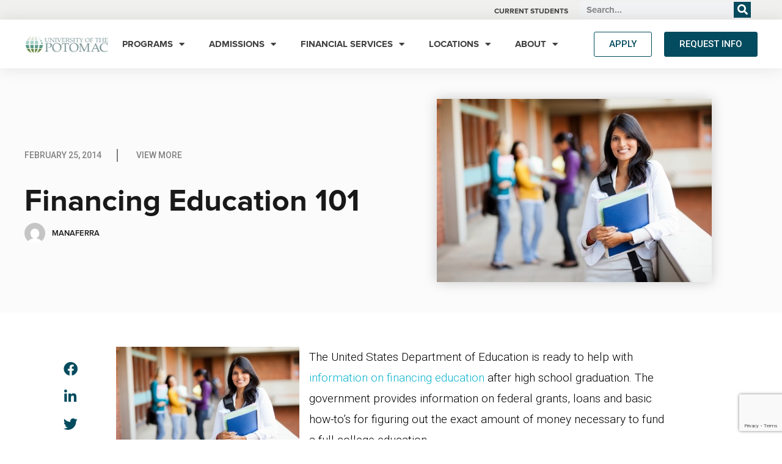

--- FILE ---
content_type: text/html
request_url: https://potomac.edu/financing-education-101/
body_size: 48392
content:
<!doctype html>
<html lang="en-US" prefix="og: https://ogp.me/ns#">
<head>
	<meta charset="UTF-8">
	<meta name="viewport" content="width=device-width, initial-scale=1">
	<link rel="profile" href="https://gmpg.org/xfn/11">
	
<!-- Search Engine Optimization by Rank Math - https://rankmath.com/ -->
<title>Financing Education 101 - University of the Potomac</title><link rel="preload" as="style" href="https://fonts.googleapis.com/css?family=Roboto%3A100%2C100italic%2C200%2C200italic%2C300%2C300italic%2C400%2C400italic%2C500%2C500italic%2C600%2C600italic%2C700%2C700italic%2C800%2C800italic%2C900%2C900italic%7CRubik%3A100%2C100italic%2C200%2C200italic%2C300%2C300italic%2C400%2C400italic%2C500%2C500italic%2C600%2C600italic%2C700%2C700italic%2C800%2C800italic%2C900%2C900italic%7CRoboto%20Condensed%3A100%2C100italic%2C200%2C200italic%2C300%2C300italic%2C400%2C400italic%2C500%2C500italic%2C600%2C600italic%2C700%2C700italic%2C800%2C800italic%2C900%2C900italic&#038;display=swap" /><link rel="stylesheet" href="https://fonts.googleapis.com/css?family=Roboto%3A100%2C100italic%2C200%2C200italic%2C300%2C300italic%2C400%2C400italic%2C500%2C500italic%2C600%2C600italic%2C700%2C700italic%2C800%2C800italic%2C900%2C900italic%7CRubik%3A100%2C100italic%2C200%2C200italic%2C300%2C300italic%2C400%2C400italic%2C500%2C500italic%2C600%2C600italic%2C700%2C700italic%2C800%2C800italic%2C900%2C900italic%7CRoboto%20Condensed%3A100%2C100italic%2C200%2C200italic%2C300%2C300italic%2C400%2C400italic%2C500%2C500italic%2C600%2C600italic%2C700%2C700italic%2C800%2C800italic%2C900%2C900italic&#038;display=swap" media="print" onload="this.media='all'" /><noscript><link rel="stylesheet" href="https://fonts.googleapis.com/css?family=Roboto%3A100%2C100italic%2C200%2C200italic%2C300%2C300italic%2C400%2C400italic%2C500%2C500italic%2C600%2C600italic%2C700%2C700italic%2C800%2C800italic%2C900%2C900italic%7CRubik%3A100%2C100italic%2C200%2C200italic%2C300%2C300italic%2C400%2C400italic%2C500%2C500italic%2C600%2C600italic%2C700%2C700italic%2C800%2C800italic%2C900%2C900italic%7CRoboto%20Condensed%3A100%2C100italic%2C200%2C200italic%2C300%2C300italic%2C400%2C400italic%2C500%2C500italic%2C600%2C600italic%2C700%2C700italic%2C800%2C800italic%2C900%2C900italic&#038;display=swap" /></noscript>
<meta name="description" content="The United States Department of Education is ready to help with information on financing education after high school graduation. The government provides"/>
<meta name="robots" content="follow, index, max-snippet:-1, max-video-preview:-1, max-image-preview:large"/>
<link rel="canonical" href="https://potomac.edu/financing-education-101/" />
<meta property="og:locale" content="en_US" />
<meta property="og:type" content="article" />
<meta property="og:title" content="Financing Education 101 - University of the Potomac" />
<meta property="og:description" content="The United States Department of Education is ready to help with information on financing education after high school graduation. The government provides" />
<meta property="og:url" content="https://potomac.edu/financing-education-101/" />
<meta property="og:site_name" content="University of the Potomac" />
<meta property="article:section" content="View More" />
<meta property="og:updated_time" content="2024-01-12T03:32:34-05:00" />
<meta property="og:image" content="https://cdn.potomac.edu/wp-content/uploads/2014/04/financing-education-university-of-the-potomac.jpg" />
<meta property="og:image:secure_url" content="https://cdn.potomac.edu/wp-content/uploads/2014/04/financing-education-university-of-the-potomac.jpg" />
<meta property="og:image:width" content="450" />
<meta property="og:image:height" content="300" />
<meta property="og:image:alt" content="Financing Education 101" />
<meta property="og:image:type" content="image/jpeg" />
<meta property="article:published_time" content="2014-02-25T15:25:22-05:00" />
<meta property="article:modified_time" content="2024-01-12T03:32:34-05:00" />
<meta name="twitter:card" content="summary_large_image" />
<meta name="twitter:title" content="Financing Education 101 - University of the Potomac" />
<meta name="twitter:description" content="The United States Department of Education is ready to help with information on financing education after high school graduation. The government provides" />
<meta name="twitter:image" content="https://cdn.potomac.edu/wp-content/uploads/2014/04/financing-education-university-of-the-potomac.jpg" />
<meta name="twitter:label1" content="Written by" />
<meta name="twitter:data1" content="manaferra" />
<meta name="twitter:label2" content="Time to read" />
<meta name="twitter:data2" content="2 minutes" />
<script type="application/ld+json" class="rank-math-schema">{"@context":"https://schema.org","@graph":[{"@type":["Organization","Person"],"@id":"https://potomac.edu/#person","name":"University of the Potomac","url":"https://potomac.edu","logo":{"@type":"ImageObject","@id":"https://potomac.edu/#logo","url":"https://potomac.edu/wp-content/uploads/2022/02/1200px-Potomac-logo-trans-1-150x150.png","contentUrl":"https://potomac.edu/wp-content/uploads/2022/02/1200px-Potomac-logo-trans-1-150x150.png","caption":"University of the Potomac","inLanguage":"en-US"},"image":{"@id":"https://potomac.edu/#logo"}},{"@type":"WebSite","@id":"https://potomac.edu/#website","url":"https://potomac.edu","name":"University of the Potomac","publisher":{"@id":"https://potomac.edu/#person"},"inLanguage":"en-US"},{"@type":"ImageObject","@id":"https://cdn.potomac.edu/wp-content/uploads/2014/04/financing-education-university-of-the-potomac.jpg","url":"https://cdn.potomac.edu/wp-content/uploads/2014/04/financing-education-university-of-the-potomac.jpg","width":"450","height":"300","inLanguage":"en-US"},{"@type":"WebPage","@id":"https://potomac.edu/financing-education-101/#webpage","url":"https://potomac.edu/financing-education-101/","name":"Financing Education 101 - University of the Potomac","datePublished":"2014-02-25T15:25:22-05:00","dateModified":"2024-01-12T03:32:34-05:00","isPartOf":{"@id":"https://potomac.edu/#website"},"primaryImageOfPage":{"@id":"https://cdn.potomac.edu/wp-content/uploads/2014/04/financing-education-university-of-the-potomac.jpg"},"inLanguage":"en-US"},{"@type":"Person","@id":"https://potomac.edu/author/manaferra/","name":"manaferra","url":"https://potomac.edu/author/manaferra/","image":{"@type":"ImageObject","@id":"https://secure.gravatar.com/avatar/a4026b032b488ab1383c7db821d35cd1?s=96&amp;d=mm&amp;r=g","url":"https://secure.gravatar.com/avatar/a4026b032b488ab1383c7db821d35cd1?s=96&amp;d=mm&amp;r=g","caption":"manaferra","inLanguage":"en-US"},"sameAs":["http://potomac.edu"]},{"@type":"BlogPosting","headline":"Financing Education 101 - University of the Potomac","datePublished":"2014-02-25T15:25:22-05:00","dateModified":"2024-01-12T03:32:34-05:00","articleSection":"View More","author":{"@id":"https://potomac.edu/author/manaferra/","name":"manaferra"},"publisher":{"@id":"https://potomac.edu/#person"},"description":"The United States Department of Education is ready to help with information on\u00a0financing education\u00a0after high school graduation. The government provides","name":"Financing Education 101 - University of the Potomac","@id":"https://potomac.edu/financing-education-101/#richSnippet","isPartOf":{"@id":"https://potomac.edu/financing-education-101/#webpage"},"image":{"@id":"https://cdn.potomac.edu/wp-content/uploads/2014/04/financing-education-university-of-the-potomac.jpg"},"inLanguage":"en-US","mainEntityOfPage":{"@id":"https://potomac.edu/financing-education-101/#webpage"}}]}</script>
<!-- /Rank Math WordPress SEO plugin -->

<link rel='dns-prefetch' href='//potomac.edu' />
<link rel='dns-prefetch' href='//cdn.potomac.edu' />
<link href='https://fonts.gstatic.com' crossorigin rel='preconnect' />
<link href='https://cdn.potomac.edu' rel='preconnect' />
<link rel="alternate" type="application/rss+xml" title="University of the Potomac &raquo; Feed" href="https://potomac.edu/feed/" />
<link rel="alternate" type="application/rss+xml" title="University of the Potomac &raquo; Comments Feed" href="https://potomac.edu/comments/feed/" />
<link rel='alternate stylesheet' id='powerkit-icons-css' href='https://cdn.potomac.edu/wp-content/plugins/powerkit/assets/fonts/powerkit-icons.woff?ver=2.9.3' as='font' type='font/wof' crossorigin />
<link data-minify="1" rel='stylesheet' id='powerkit-css' href='https://cdn.potomac.edu/wp-content/cache/min/1/wp-content/plugins/powerkit/assets/css/powerkit.css?ver=1753855347' media='all' />
<style id='wp-emoji-styles-inline-css'>

	img.wp-smiley, img.emoji {
		display: inline !important;
		border: none !important;
		box-shadow: none !important;
		height: 1em !important;
		width: 1em !important;
		margin: 0 0.07em !important;
		vertical-align: -0.1em !important;
		background: none !important;
		padding: 0 !important;
	}
</style>
<link rel='stylesheet' id='wp-block-library-css' href='https://cdn.potomac.edu/wp-includes/css/dist/block-library/style.min.css?ver=6.5.2' media='all' />
<style id='rank-math-toc-block-style-inline-css'>
.wp-block-rank-math-toc-block nav ol{counter-reset:item}.wp-block-rank-math-toc-block nav ol li{display:block}.wp-block-rank-math-toc-block nav ol li:before{content:counters(item, ".") ". ";counter-increment:item}

</style>
<style id='classic-theme-styles-inline-css'>
/*! This file is auto-generated */
.wp-block-button__link{color:#fff;background-color:#32373c;border-radius:9999px;box-shadow:none;text-decoration:none;padding:calc(.667em + 2px) calc(1.333em + 2px);font-size:1.125em}.wp-block-file__button{background:#32373c;color:#fff;text-decoration:none}
</style>
<style id='global-styles-inline-css'>
body{--wp--preset--color--black: #000000;--wp--preset--color--cyan-bluish-gray: #abb8c3;--wp--preset--color--white: #ffffff;--wp--preset--color--pale-pink: #f78da7;--wp--preset--color--vivid-red: #cf2e2e;--wp--preset--color--luminous-vivid-orange: #ff6900;--wp--preset--color--luminous-vivid-amber: #fcb900;--wp--preset--color--light-green-cyan: #7bdcb5;--wp--preset--color--vivid-green-cyan: #00d084;--wp--preset--color--pale-cyan-blue: #8ed1fc;--wp--preset--color--vivid-cyan-blue: #0693e3;--wp--preset--color--vivid-purple: #9b51e0;--wp--preset--gradient--vivid-cyan-blue-to-vivid-purple: linear-gradient(135deg,rgba(6,147,227,1) 0%,rgb(155,81,224) 100%);--wp--preset--gradient--light-green-cyan-to-vivid-green-cyan: linear-gradient(135deg,rgb(122,220,180) 0%,rgb(0,208,130) 100%);--wp--preset--gradient--luminous-vivid-amber-to-luminous-vivid-orange: linear-gradient(135deg,rgba(252,185,0,1) 0%,rgba(255,105,0,1) 100%);--wp--preset--gradient--luminous-vivid-orange-to-vivid-red: linear-gradient(135deg,rgba(255,105,0,1) 0%,rgb(207,46,46) 100%);--wp--preset--gradient--very-light-gray-to-cyan-bluish-gray: linear-gradient(135deg,rgb(238,238,238) 0%,rgb(169,184,195) 100%);--wp--preset--gradient--cool-to-warm-spectrum: linear-gradient(135deg,rgb(74,234,220) 0%,rgb(151,120,209) 20%,rgb(207,42,186) 40%,rgb(238,44,130) 60%,rgb(251,105,98) 80%,rgb(254,248,76) 100%);--wp--preset--gradient--blush-light-purple: linear-gradient(135deg,rgb(255,206,236) 0%,rgb(152,150,240) 100%);--wp--preset--gradient--blush-bordeaux: linear-gradient(135deg,rgb(254,205,165) 0%,rgb(254,45,45) 50%,rgb(107,0,62) 100%);--wp--preset--gradient--luminous-dusk: linear-gradient(135deg,rgb(255,203,112) 0%,rgb(199,81,192) 50%,rgb(65,88,208) 100%);--wp--preset--gradient--pale-ocean: linear-gradient(135deg,rgb(255,245,203) 0%,rgb(182,227,212) 50%,rgb(51,167,181) 100%);--wp--preset--gradient--electric-grass: linear-gradient(135deg,rgb(202,248,128) 0%,rgb(113,206,126) 100%);--wp--preset--gradient--midnight: linear-gradient(135deg,rgb(2,3,129) 0%,rgb(40,116,252) 100%);--wp--preset--font-size--small: 13px;--wp--preset--font-size--medium: 20px;--wp--preset--font-size--large: 36px;--wp--preset--font-size--x-large: 42px;--wp--preset--spacing--20: 0.44rem;--wp--preset--spacing--30: 0.67rem;--wp--preset--spacing--40: 1rem;--wp--preset--spacing--50: 1.5rem;--wp--preset--spacing--60: 2.25rem;--wp--preset--spacing--70: 3.38rem;--wp--preset--spacing--80: 5.06rem;--wp--preset--shadow--natural: 6px 6px 9px rgba(0, 0, 0, 0.2);--wp--preset--shadow--deep: 12px 12px 50px rgba(0, 0, 0, 0.4);--wp--preset--shadow--sharp: 6px 6px 0px rgba(0, 0, 0, 0.2);--wp--preset--shadow--outlined: 6px 6px 0px -3px rgba(255, 255, 255, 1), 6px 6px rgba(0, 0, 0, 1);--wp--preset--shadow--crisp: 6px 6px 0px rgba(0, 0, 0, 1);}:where(.is-layout-flex){gap: 0.5em;}:where(.is-layout-grid){gap: 0.5em;}body .is-layout-flow > .alignleft{float: left;margin-inline-start: 0;margin-inline-end: 2em;}body .is-layout-flow > .alignright{float: right;margin-inline-start: 2em;margin-inline-end: 0;}body .is-layout-flow > .aligncenter{margin-left: auto !important;margin-right: auto !important;}body .is-layout-constrained > .alignleft{float: left;margin-inline-start: 0;margin-inline-end: 2em;}body .is-layout-constrained > .alignright{float: right;margin-inline-start: 2em;margin-inline-end: 0;}body .is-layout-constrained > .aligncenter{margin-left: auto !important;margin-right: auto !important;}body .is-layout-constrained > :where(:not(.alignleft):not(.alignright):not(.alignfull)){max-width: var(--wp--style--global--content-size);margin-left: auto !important;margin-right: auto !important;}body .is-layout-constrained > .alignwide{max-width: var(--wp--style--global--wide-size);}body .is-layout-flex{display: flex;}body .is-layout-flex{flex-wrap: wrap;align-items: center;}body .is-layout-flex > *{margin: 0;}body .is-layout-grid{display: grid;}body .is-layout-grid > *{margin: 0;}:where(.wp-block-columns.is-layout-flex){gap: 2em;}:where(.wp-block-columns.is-layout-grid){gap: 2em;}:where(.wp-block-post-template.is-layout-flex){gap: 1.25em;}:where(.wp-block-post-template.is-layout-grid){gap: 1.25em;}.has-black-color{color: var(--wp--preset--color--black) !important;}.has-cyan-bluish-gray-color{color: var(--wp--preset--color--cyan-bluish-gray) !important;}.has-white-color{color: var(--wp--preset--color--white) !important;}.has-pale-pink-color{color: var(--wp--preset--color--pale-pink) !important;}.has-vivid-red-color{color: var(--wp--preset--color--vivid-red) !important;}.has-luminous-vivid-orange-color{color: var(--wp--preset--color--luminous-vivid-orange) !important;}.has-luminous-vivid-amber-color{color: var(--wp--preset--color--luminous-vivid-amber) !important;}.has-light-green-cyan-color{color: var(--wp--preset--color--light-green-cyan) !important;}.has-vivid-green-cyan-color{color: var(--wp--preset--color--vivid-green-cyan) !important;}.has-pale-cyan-blue-color{color: var(--wp--preset--color--pale-cyan-blue) !important;}.has-vivid-cyan-blue-color{color: var(--wp--preset--color--vivid-cyan-blue) !important;}.has-vivid-purple-color{color: var(--wp--preset--color--vivid-purple) !important;}.has-black-background-color{background-color: var(--wp--preset--color--black) !important;}.has-cyan-bluish-gray-background-color{background-color: var(--wp--preset--color--cyan-bluish-gray) !important;}.has-white-background-color{background-color: var(--wp--preset--color--white) !important;}.has-pale-pink-background-color{background-color: var(--wp--preset--color--pale-pink) !important;}.has-vivid-red-background-color{background-color: var(--wp--preset--color--vivid-red) !important;}.has-luminous-vivid-orange-background-color{background-color: var(--wp--preset--color--luminous-vivid-orange) !important;}.has-luminous-vivid-amber-background-color{background-color: var(--wp--preset--color--luminous-vivid-amber) !important;}.has-light-green-cyan-background-color{background-color: var(--wp--preset--color--light-green-cyan) !important;}.has-vivid-green-cyan-background-color{background-color: var(--wp--preset--color--vivid-green-cyan) !important;}.has-pale-cyan-blue-background-color{background-color: var(--wp--preset--color--pale-cyan-blue) !important;}.has-vivid-cyan-blue-background-color{background-color: var(--wp--preset--color--vivid-cyan-blue) !important;}.has-vivid-purple-background-color{background-color: var(--wp--preset--color--vivid-purple) !important;}.has-black-border-color{border-color: var(--wp--preset--color--black) !important;}.has-cyan-bluish-gray-border-color{border-color: var(--wp--preset--color--cyan-bluish-gray) !important;}.has-white-border-color{border-color: var(--wp--preset--color--white) !important;}.has-pale-pink-border-color{border-color: var(--wp--preset--color--pale-pink) !important;}.has-vivid-red-border-color{border-color: var(--wp--preset--color--vivid-red) !important;}.has-luminous-vivid-orange-border-color{border-color: var(--wp--preset--color--luminous-vivid-orange) !important;}.has-luminous-vivid-amber-border-color{border-color: var(--wp--preset--color--luminous-vivid-amber) !important;}.has-light-green-cyan-border-color{border-color: var(--wp--preset--color--light-green-cyan) !important;}.has-vivid-green-cyan-border-color{border-color: var(--wp--preset--color--vivid-green-cyan) !important;}.has-pale-cyan-blue-border-color{border-color: var(--wp--preset--color--pale-cyan-blue) !important;}.has-vivid-cyan-blue-border-color{border-color: var(--wp--preset--color--vivid-cyan-blue) !important;}.has-vivid-purple-border-color{border-color: var(--wp--preset--color--vivid-purple) !important;}.has-vivid-cyan-blue-to-vivid-purple-gradient-background{background: var(--wp--preset--gradient--vivid-cyan-blue-to-vivid-purple) !important;}.has-light-green-cyan-to-vivid-green-cyan-gradient-background{background: var(--wp--preset--gradient--light-green-cyan-to-vivid-green-cyan) !important;}.has-luminous-vivid-amber-to-luminous-vivid-orange-gradient-background{background: var(--wp--preset--gradient--luminous-vivid-amber-to-luminous-vivid-orange) !important;}.has-luminous-vivid-orange-to-vivid-red-gradient-background{background: var(--wp--preset--gradient--luminous-vivid-orange-to-vivid-red) !important;}.has-very-light-gray-to-cyan-bluish-gray-gradient-background{background: var(--wp--preset--gradient--very-light-gray-to-cyan-bluish-gray) !important;}.has-cool-to-warm-spectrum-gradient-background{background: var(--wp--preset--gradient--cool-to-warm-spectrum) !important;}.has-blush-light-purple-gradient-background{background: var(--wp--preset--gradient--blush-light-purple) !important;}.has-blush-bordeaux-gradient-background{background: var(--wp--preset--gradient--blush-bordeaux) !important;}.has-luminous-dusk-gradient-background{background: var(--wp--preset--gradient--luminous-dusk) !important;}.has-pale-ocean-gradient-background{background: var(--wp--preset--gradient--pale-ocean) !important;}.has-electric-grass-gradient-background{background: var(--wp--preset--gradient--electric-grass) !important;}.has-midnight-gradient-background{background: var(--wp--preset--gradient--midnight) !important;}.has-small-font-size{font-size: var(--wp--preset--font-size--small) !important;}.has-medium-font-size{font-size: var(--wp--preset--font-size--medium) !important;}.has-large-font-size{font-size: var(--wp--preset--font-size--large) !important;}.has-x-large-font-size{font-size: var(--wp--preset--font-size--x-large) !important;}
.wp-block-navigation a:where(:not(.wp-element-button)){color: inherit;}
:where(.wp-block-post-template.is-layout-flex){gap: 1.25em;}:where(.wp-block-post-template.is-layout-grid){gap: 1.25em;}
:where(.wp-block-columns.is-layout-flex){gap: 2em;}:where(.wp-block-columns.is-layout-grid){gap: 2em;}
.wp-block-pullquote{font-size: 1.5em;line-height: 1.6;}
</style>
<link data-minify="1" rel='stylesheet' id='maincss-css' href='https://cdn.potomac.edu/wp-content/cache/min/1/wp-content/plugins/math-captcha-for-elementor-forms/assets/css/main.css?ver=1753855347' media='all' />
<link rel='stylesheet' id='olark-wp-css' href='https://cdn.potomac.edu/wp-content/plugins/olark-live-chat/public/css/olark-wp-public.css?ver=1.0.0' media='all' />
<link data-minify="1" rel='stylesheet' id='intlTelInput-css' href='https://cdn.potomac.edu/wp-content/cache/min/1/wp-content/plugins/potomac-crm-integration/intlTelInput/intlTelInput.css?ver=1753855348' media='all' />
<link data-minify="1" rel='stylesheet' id='powerkit-author-box-css' href='https://cdn.potomac.edu/wp-content/cache/min/1/wp-content/plugins/powerkit/modules/author-box/public/css/public-powerkit-author-box.css?ver=1753855348' media='all' />
<link data-minify="1" rel='stylesheet' id='powerkit-basic-elements-css' href='https://cdn.potomac.edu/wp-content/cache/min/1/wp-content/plugins/powerkit/modules/basic-elements/public/css/public-powerkit-basic-elements.css?ver=1753855348' media='screen' />
<link data-minify="1" rel='stylesheet' id='powerkit-coming-soon-css' href='https://cdn.potomac.edu/wp-content/cache/min/1/wp-content/plugins/powerkit/modules/coming-soon/public/css/public-powerkit-coming-soon.css?ver=1753855348' media='all' />
<link data-minify="1" rel='stylesheet' id='powerkit-content-formatting-css' href='https://cdn.potomac.edu/wp-content/cache/min/1/wp-content/plugins/powerkit/modules/content-formatting/public/css/public-powerkit-content-formatting.css?ver=1753855348' media='all' />
<link data-minify="1" rel='stylesheet' id='powerkit-сontributors-css' href='https://cdn.potomac.edu/wp-content/cache/min/1/wp-content/plugins/powerkit/modules/contributors/public/css/public-powerkit-contributors.css?ver=1753855348' media='all' />
<link data-minify="1" rel='stylesheet' id='powerkit-facebook-css' href='https://cdn.potomac.edu/wp-content/cache/min/1/wp-content/plugins/powerkit/modules/facebook/public/css/public-powerkit-facebook.css?ver=1753855348' media='all' />
<link data-minify="1" rel='stylesheet' id='powerkit-featured-categories-css' href='https://cdn.potomac.edu/wp-content/cache/min/1/wp-content/plugins/powerkit/modules/featured-categories/public/css/public-powerkit-featured-categories.css?ver=1753855348' media='all' />
<link data-minify="1" rel='stylesheet' id='powerkit-inline-posts-css' href='https://cdn.potomac.edu/wp-content/cache/min/1/wp-content/plugins/powerkit/modules/inline-posts/public/css/public-powerkit-inline-posts.css?ver=1753855348' media='all' />
<link data-minify="1" rel='stylesheet' id='powerkit-instagram-css' href='https://cdn.potomac.edu/wp-content/cache/min/1/wp-content/plugins/powerkit/modules/instagram/public/css/public-powerkit-instagram.css?ver=1753855348' media='all' />
<link data-minify="1" rel='stylesheet' id='powerkit-justified-gallery-css' href='https://cdn.potomac.edu/wp-content/cache/min/1/wp-content/plugins/powerkit/modules/justified-gallery/public/css/public-powerkit-justified-gallery.css?ver=1753855348' media='all' />
<link rel='stylesheet' id='glightbox-css' href='https://cdn.potomac.edu/wp-content/plugins/powerkit/modules/lightbox/public/css/glightbox.min.css?ver=2.9.3' media='all' />
<link data-minify="1" rel='stylesheet' id='powerkit-lightbox-css' href='https://cdn.potomac.edu/wp-content/cache/min/1/wp-content/plugins/powerkit/modules/lightbox/public/css/public-powerkit-lightbox.css?ver=1753855348' media='all' />
<link data-minify="1" rel='stylesheet' id='powerkit-opt-in-forms-css' href='https://cdn.potomac.edu/wp-content/cache/min/1/wp-content/plugins/powerkit/modules/opt-in-forms/public/css/public-powerkit-opt-in-forms.css?ver=1753855348' media='all' />
<link data-minify="1" rel='stylesheet' id='powerkit-pinterest-css' href='https://cdn.potomac.edu/wp-content/cache/min/1/wp-content/plugins/powerkit/modules/pinterest/public/css/public-powerkit-pinterest.css?ver=1753855348' media='all' />
<link data-minify="1" rel='stylesheet' id='powerkit-widget-posts-css' href='https://cdn.potomac.edu/wp-content/cache/min/1/wp-content/plugins/powerkit/modules/posts/public/css/public-powerkit-widget-posts.css?ver=1753855348' media='all' />
<link data-minify="1" rel='stylesheet' id='powerkit-scroll-to-top-css' href='https://cdn.potomac.edu/wp-content/cache/min/1/wp-content/plugins/powerkit/modules/scroll-to-top/public/css/public-powerkit-scroll-to-top.css?ver=1753855348' media='all' />
<link data-minify="1" rel='stylesheet' id='powerkit-share-buttons-css' href='https://cdn.potomac.edu/wp-content/cache/min/1/wp-content/plugins/powerkit/modules/share-buttons/public/css/public-powerkit-share-buttons.css?ver=1753855348' media='all' />
<link data-minify="1" rel='stylesheet' id='powerkit-slider-gallery-css' href='https://cdn.potomac.edu/wp-content/cache/min/1/wp-content/plugins/powerkit/modules/slider-gallery/public/css/public-powerkit-slider-gallery.css?ver=1753855348' media='all' />
<link data-minify="1" rel='stylesheet' id='powerkit-social-links-css' href='https://cdn.potomac.edu/wp-content/cache/min/1/wp-content/plugins/powerkit/modules/social-links/public/css/public-powerkit-social-links.css?ver=1753855349' media='all' />
<link data-minify="1" rel='stylesheet' id='powerkit-table-of-contents-css' href='https://cdn.potomac.edu/wp-content/cache/min/1/wp-content/plugins/powerkit/modules/table-of-contents/public/css/public-powerkit-table-of-contents.css?ver=1753855349' media='all' />
<link data-minify="1" rel='stylesheet' id='powerkit-twitter-css' href='https://cdn.potomac.edu/wp-content/cache/min/1/wp-content/plugins/powerkit/modules/twitter/public/css/public-powerkit-twitter.css?ver=1753855349' media='all' />
<link data-minify="1" rel='stylesheet' id='powerkit-widget-about-css' href='https://cdn.potomac.edu/wp-content/cache/min/1/wp-content/plugins/powerkit/modules/widget-about/public/css/public-powerkit-widget-about.css?ver=1753855349' media='all' />
<link data-minify="1" rel='stylesheet' id='slidingmessages-css' href='https://cdn.potomac.edu/wp-content/cache/min/1/wp-content/plugins/slidingmessages/assets/css/slidingmessages.css?ver=1753855349' media='all' />
<style id='slidingmessages-inline-css'>
#slidingmessage-97453 { background: #034b5e;}#slidingmessage-97453 { color: #ffffff; }
</style>
<link data-minify="1" rel='stylesheet' id='fontawesome-css' href='https://cdn.potomac.edu/wp-content/cache/min/1/wp-content/plugins/slidingmessages/assets/css/font-awesome.min.css?ver=1753855349' media='all' />
<link data-minify="1" rel='stylesheet' id='eef-frontend-style-css' href='https://cdn.potomac.edu/wp-content/cache/min/1/wp-content/plugins/extensions-for-elementor-form/assets/style.css?ver=1753855349' media='all' />
<link rel='stylesheet' id='hello-elementor-css' href='https://cdn.potomac.edu/wp-content/themes/hello-elementor/style.min.css?ver=3.0.1' media='all' />
<link rel='stylesheet' id='hello-elementor-theme-style-css' href='https://cdn.potomac.edu/wp-content/themes/hello-elementor/theme.min.css?ver=3.0.1' media='all' />
<link rel='stylesheet' id='hello-elementor-header-footer-css' href='https://cdn.potomac.edu/wp-content/themes/hello-elementor/header-footer.min.css?ver=3.0.1' media='all' />
<link rel='stylesheet' id='elementor-frontend-css' href='https://cdn.potomac.edu/wp-content/plugins/elementor/assets/css/frontend.min.css?ver=3.24.6' media='all' />
<style id='elementor-frontend-inline-css'>
@-webkit-keyframes ha_fadeIn{0%{opacity:0}to{opacity:1}}@keyframes ha_fadeIn{0%{opacity:0}to{opacity:1}}@-webkit-keyframes ha_zoomIn{0%{opacity:0;-webkit-transform:scale3d(.3,.3,.3);transform:scale3d(.3,.3,.3)}50%{opacity:1}}@keyframes ha_zoomIn{0%{opacity:0;-webkit-transform:scale3d(.3,.3,.3);transform:scale3d(.3,.3,.3)}50%{opacity:1}}@-webkit-keyframes ha_rollIn{0%{opacity:0;-webkit-transform:translate3d(-100%,0,0) rotate3d(0,0,1,-120deg);transform:translate3d(-100%,0,0) rotate3d(0,0,1,-120deg)}to{opacity:1}}@keyframes ha_rollIn{0%{opacity:0;-webkit-transform:translate3d(-100%,0,0) rotate3d(0,0,1,-120deg);transform:translate3d(-100%,0,0) rotate3d(0,0,1,-120deg)}to{opacity:1}}@-webkit-keyframes ha_bounce{0%,20%,53%,to{-webkit-animation-timing-function:cubic-bezier(.215,.61,.355,1);animation-timing-function:cubic-bezier(.215,.61,.355,1)}40%,43%{-webkit-transform:translate3d(0,-30px,0) scaleY(1.1);transform:translate3d(0,-30px,0) scaleY(1.1);-webkit-animation-timing-function:cubic-bezier(.755,.05,.855,.06);animation-timing-function:cubic-bezier(.755,.05,.855,.06)}70%{-webkit-transform:translate3d(0,-15px,0) scaleY(1.05);transform:translate3d(0,-15px,0) scaleY(1.05);-webkit-animation-timing-function:cubic-bezier(.755,.05,.855,.06);animation-timing-function:cubic-bezier(.755,.05,.855,.06)}80%{-webkit-transition-timing-function:cubic-bezier(.215,.61,.355,1);transition-timing-function:cubic-bezier(.215,.61,.355,1);-webkit-transform:translate3d(0,0,0) scaleY(.95);transform:translate3d(0,0,0) scaleY(.95)}90%{-webkit-transform:translate3d(0,-4px,0) scaleY(1.02);transform:translate3d(0,-4px,0) scaleY(1.02)}}@keyframes ha_bounce{0%,20%,53%,to{-webkit-animation-timing-function:cubic-bezier(.215,.61,.355,1);animation-timing-function:cubic-bezier(.215,.61,.355,1)}40%,43%{-webkit-transform:translate3d(0,-30px,0) scaleY(1.1);transform:translate3d(0,-30px,0) scaleY(1.1);-webkit-animation-timing-function:cubic-bezier(.755,.05,.855,.06);animation-timing-function:cubic-bezier(.755,.05,.855,.06)}70%{-webkit-transform:translate3d(0,-15px,0) scaleY(1.05);transform:translate3d(0,-15px,0) scaleY(1.05);-webkit-animation-timing-function:cubic-bezier(.755,.05,.855,.06);animation-timing-function:cubic-bezier(.755,.05,.855,.06)}80%{-webkit-transition-timing-function:cubic-bezier(.215,.61,.355,1);transition-timing-function:cubic-bezier(.215,.61,.355,1);-webkit-transform:translate3d(0,0,0) scaleY(.95);transform:translate3d(0,0,0) scaleY(.95)}90%{-webkit-transform:translate3d(0,-4px,0) scaleY(1.02);transform:translate3d(0,-4px,0) scaleY(1.02)}}@-webkit-keyframes ha_bounceIn{0%,20%,40%,60%,80%,to{-webkit-animation-timing-function:cubic-bezier(.215,.61,.355,1);animation-timing-function:cubic-bezier(.215,.61,.355,1)}0%{opacity:0;-webkit-transform:scale3d(.3,.3,.3);transform:scale3d(.3,.3,.3)}20%{-webkit-transform:scale3d(1.1,1.1,1.1);transform:scale3d(1.1,1.1,1.1)}40%{-webkit-transform:scale3d(.9,.9,.9);transform:scale3d(.9,.9,.9)}60%{opacity:1;-webkit-transform:scale3d(1.03,1.03,1.03);transform:scale3d(1.03,1.03,1.03)}80%{-webkit-transform:scale3d(.97,.97,.97);transform:scale3d(.97,.97,.97)}to{opacity:1}}@keyframes ha_bounceIn{0%,20%,40%,60%,80%,to{-webkit-animation-timing-function:cubic-bezier(.215,.61,.355,1);animation-timing-function:cubic-bezier(.215,.61,.355,1)}0%{opacity:0;-webkit-transform:scale3d(.3,.3,.3);transform:scale3d(.3,.3,.3)}20%{-webkit-transform:scale3d(1.1,1.1,1.1);transform:scale3d(1.1,1.1,1.1)}40%{-webkit-transform:scale3d(.9,.9,.9);transform:scale3d(.9,.9,.9)}60%{opacity:1;-webkit-transform:scale3d(1.03,1.03,1.03);transform:scale3d(1.03,1.03,1.03)}80%{-webkit-transform:scale3d(.97,.97,.97);transform:scale3d(.97,.97,.97)}to{opacity:1}}@-webkit-keyframes ha_flipInX{0%{opacity:0;-webkit-transform:perspective(400px) rotate3d(1,0,0,90deg);transform:perspective(400px) rotate3d(1,0,0,90deg);-webkit-animation-timing-function:ease-in;animation-timing-function:ease-in}40%{-webkit-transform:perspective(400px) rotate3d(1,0,0,-20deg);transform:perspective(400px) rotate3d(1,0,0,-20deg);-webkit-animation-timing-function:ease-in;animation-timing-function:ease-in}60%{opacity:1;-webkit-transform:perspective(400px) rotate3d(1,0,0,10deg);transform:perspective(400px) rotate3d(1,0,0,10deg)}80%{-webkit-transform:perspective(400px) rotate3d(1,0,0,-5deg);transform:perspective(400px) rotate3d(1,0,0,-5deg)}}@keyframes ha_flipInX{0%{opacity:0;-webkit-transform:perspective(400px) rotate3d(1,0,0,90deg);transform:perspective(400px) rotate3d(1,0,0,90deg);-webkit-animation-timing-function:ease-in;animation-timing-function:ease-in}40%{-webkit-transform:perspective(400px) rotate3d(1,0,0,-20deg);transform:perspective(400px) rotate3d(1,0,0,-20deg);-webkit-animation-timing-function:ease-in;animation-timing-function:ease-in}60%{opacity:1;-webkit-transform:perspective(400px) rotate3d(1,0,0,10deg);transform:perspective(400px) rotate3d(1,0,0,10deg)}80%{-webkit-transform:perspective(400px) rotate3d(1,0,0,-5deg);transform:perspective(400px) rotate3d(1,0,0,-5deg)}}@-webkit-keyframes ha_flipInY{0%{opacity:0;-webkit-transform:perspective(400px) rotate3d(0,1,0,90deg);transform:perspective(400px) rotate3d(0,1,0,90deg);-webkit-animation-timing-function:ease-in;animation-timing-function:ease-in}40%{-webkit-transform:perspective(400px) rotate3d(0,1,0,-20deg);transform:perspective(400px) rotate3d(0,1,0,-20deg);-webkit-animation-timing-function:ease-in;animation-timing-function:ease-in}60%{opacity:1;-webkit-transform:perspective(400px) rotate3d(0,1,0,10deg);transform:perspective(400px) rotate3d(0,1,0,10deg)}80%{-webkit-transform:perspective(400px) rotate3d(0,1,0,-5deg);transform:perspective(400px) rotate3d(0,1,0,-5deg)}}@keyframes ha_flipInY{0%{opacity:0;-webkit-transform:perspective(400px) rotate3d(0,1,0,90deg);transform:perspective(400px) rotate3d(0,1,0,90deg);-webkit-animation-timing-function:ease-in;animation-timing-function:ease-in}40%{-webkit-transform:perspective(400px) rotate3d(0,1,0,-20deg);transform:perspective(400px) rotate3d(0,1,0,-20deg);-webkit-animation-timing-function:ease-in;animation-timing-function:ease-in}60%{opacity:1;-webkit-transform:perspective(400px) rotate3d(0,1,0,10deg);transform:perspective(400px) rotate3d(0,1,0,10deg)}80%{-webkit-transform:perspective(400px) rotate3d(0,1,0,-5deg);transform:perspective(400px) rotate3d(0,1,0,-5deg)}}@-webkit-keyframes ha_swing{20%{-webkit-transform:rotate3d(0,0,1,15deg);transform:rotate3d(0,0,1,15deg)}40%{-webkit-transform:rotate3d(0,0,1,-10deg);transform:rotate3d(0,0,1,-10deg)}60%{-webkit-transform:rotate3d(0,0,1,5deg);transform:rotate3d(0,0,1,5deg)}80%{-webkit-transform:rotate3d(0,0,1,-5deg);transform:rotate3d(0,0,1,-5deg)}}@keyframes ha_swing{20%{-webkit-transform:rotate3d(0,0,1,15deg);transform:rotate3d(0,0,1,15deg)}40%{-webkit-transform:rotate3d(0,0,1,-10deg);transform:rotate3d(0,0,1,-10deg)}60%{-webkit-transform:rotate3d(0,0,1,5deg);transform:rotate3d(0,0,1,5deg)}80%{-webkit-transform:rotate3d(0,0,1,-5deg);transform:rotate3d(0,0,1,-5deg)}}@-webkit-keyframes ha_slideInDown{0%{visibility:visible;-webkit-transform:translate3d(0,-100%,0);transform:translate3d(0,-100%,0)}}@keyframes ha_slideInDown{0%{visibility:visible;-webkit-transform:translate3d(0,-100%,0);transform:translate3d(0,-100%,0)}}@-webkit-keyframes ha_slideInUp{0%{visibility:visible;-webkit-transform:translate3d(0,100%,0);transform:translate3d(0,100%,0)}}@keyframes ha_slideInUp{0%{visibility:visible;-webkit-transform:translate3d(0,100%,0);transform:translate3d(0,100%,0)}}@-webkit-keyframes ha_slideInLeft{0%{visibility:visible;-webkit-transform:translate3d(-100%,0,0);transform:translate3d(-100%,0,0)}}@keyframes ha_slideInLeft{0%{visibility:visible;-webkit-transform:translate3d(-100%,0,0);transform:translate3d(-100%,0,0)}}@-webkit-keyframes ha_slideInRight{0%{visibility:visible;-webkit-transform:translate3d(100%,0,0);transform:translate3d(100%,0,0)}}@keyframes ha_slideInRight{0%{visibility:visible;-webkit-transform:translate3d(100%,0,0);transform:translate3d(100%,0,0)}}.ha_fadeIn{-webkit-animation-name:ha_fadeIn;animation-name:ha_fadeIn}.ha_zoomIn{-webkit-animation-name:ha_zoomIn;animation-name:ha_zoomIn}.ha_rollIn{-webkit-animation-name:ha_rollIn;animation-name:ha_rollIn}.ha_bounce{-webkit-transform-origin:center bottom;-ms-transform-origin:center bottom;transform-origin:center bottom;-webkit-animation-name:ha_bounce;animation-name:ha_bounce}.ha_bounceIn{-webkit-animation-name:ha_bounceIn;animation-name:ha_bounceIn;-webkit-animation-duration:.75s;-webkit-animation-duration:calc(var(--animate-duration)*.75);animation-duration:.75s;animation-duration:calc(var(--animate-duration)*.75)}.ha_flipInX,.ha_flipInY{-webkit-animation-name:ha_flipInX;animation-name:ha_flipInX;-webkit-backface-visibility:visible!important;backface-visibility:visible!important}.ha_flipInY{-webkit-animation-name:ha_flipInY;animation-name:ha_flipInY}.ha_swing{-webkit-transform-origin:top center;-ms-transform-origin:top center;transform-origin:top center;-webkit-animation-name:ha_swing;animation-name:ha_swing}.ha_slideInDown{-webkit-animation-name:ha_slideInDown;animation-name:ha_slideInDown}.ha_slideInUp{-webkit-animation-name:ha_slideInUp;animation-name:ha_slideInUp}.ha_slideInLeft{-webkit-animation-name:ha_slideInLeft;animation-name:ha_slideInLeft}.ha_slideInRight{-webkit-animation-name:ha_slideInRight;animation-name:ha_slideInRight}.ha-css-transform-yes{-webkit-transition-duration:var(--ha-tfx-transition-duration, .2s);transition-duration:var(--ha-tfx-transition-duration, .2s);-webkit-transition-property:-webkit-transform;transition-property:transform;transition-property:transform,-webkit-transform;-webkit-transform:translate(var(--ha-tfx-translate-x, 0),var(--ha-tfx-translate-y, 0)) scale(var(--ha-tfx-scale-x, 1),var(--ha-tfx-scale-y, 1)) skew(var(--ha-tfx-skew-x, 0),var(--ha-tfx-skew-y, 0)) rotateX(var(--ha-tfx-rotate-x, 0)) rotateY(var(--ha-tfx-rotate-y, 0)) rotateZ(var(--ha-tfx-rotate-z, 0));transform:translate(var(--ha-tfx-translate-x, 0),var(--ha-tfx-translate-y, 0)) scale(var(--ha-tfx-scale-x, 1),var(--ha-tfx-scale-y, 1)) skew(var(--ha-tfx-skew-x, 0),var(--ha-tfx-skew-y, 0)) rotateX(var(--ha-tfx-rotate-x, 0)) rotateY(var(--ha-tfx-rotate-y, 0)) rotateZ(var(--ha-tfx-rotate-z, 0))}.ha-css-transform-yes:hover{-webkit-transform:translate(var(--ha-tfx-translate-x-hover, var(--ha-tfx-translate-x, 0)),var(--ha-tfx-translate-y-hover, var(--ha-tfx-translate-y, 0))) scale(var(--ha-tfx-scale-x-hover, var(--ha-tfx-scale-x, 1)),var(--ha-tfx-scale-y-hover, var(--ha-tfx-scale-y, 1))) skew(var(--ha-tfx-skew-x-hover, var(--ha-tfx-skew-x, 0)),var(--ha-tfx-skew-y-hover, var(--ha-tfx-skew-y, 0))) rotateX(var(--ha-tfx-rotate-x-hover, var(--ha-tfx-rotate-x, 0))) rotateY(var(--ha-tfx-rotate-y-hover, var(--ha-tfx-rotate-y, 0))) rotateZ(var(--ha-tfx-rotate-z-hover, var(--ha-tfx-rotate-z, 0)));transform:translate(var(--ha-tfx-translate-x-hover, var(--ha-tfx-translate-x, 0)),var(--ha-tfx-translate-y-hover, var(--ha-tfx-translate-y, 0))) scale(var(--ha-tfx-scale-x-hover, var(--ha-tfx-scale-x, 1)),var(--ha-tfx-scale-y-hover, var(--ha-tfx-scale-y, 1))) skew(var(--ha-tfx-skew-x-hover, var(--ha-tfx-skew-x, 0)),var(--ha-tfx-skew-y-hover, var(--ha-tfx-skew-y, 0))) rotateX(var(--ha-tfx-rotate-x-hover, var(--ha-tfx-rotate-x, 0))) rotateY(var(--ha-tfx-rotate-y-hover, var(--ha-tfx-rotate-y, 0))) rotateZ(var(--ha-tfx-rotate-z-hover, var(--ha-tfx-rotate-z, 0)))}.happy-addon>.elementor-widget-container{word-wrap:break-word;overflow-wrap:break-word}.happy-addon>.elementor-widget-container,.happy-addon>.elementor-widget-container *{-webkit-box-sizing:border-box;box-sizing:border-box}.happy-addon p:empty{display:none}.happy-addon .elementor-inline-editing{min-height:auto!important}.happy-addon-pro img{max-width:100%;height:auto;-o-object-fit:cover;object-fit:cover}.ha-screen-reader-text{position:absolute;overflow:hidden;clip:rect(1px,1px,1px,1px);margin:-1px;padding:0;width:1px;height:1px;border:0;word-wrap:normal!important;-webkit-clip-path:inset(50%);clip-path:inset(50%)}.ha-has-bg-overlay>.elementor-widget-container{position:relative;z-index:1}.ha-has-bg-overlay>.elementor-widget-container:before{position:absolute;top:0;left:0;z-index:-1;width:100%;height:100%;content:""}.ha-popup--is-enabled .ha-js-popup,.ha-popup--is-enabled .ha-js-popup img{cursor:-webkit-zoom-in!important;cursor:zoom-in!important}.mfp-wrap .mfp-arrow,.mfp-wrap .mfp-close{background-color:transparent}.mfp-wrap .mfp-arrow:focus,.mfp-wrap .mfp-close:focus{outline-width:thin}.ha-advanced-tooltip-enable{position:relative;cursor:pointer;--ha-tooltip-arrow-color:black;--ha-tooltip-arrow-distance:0}.ha-advanced-tooltip-enable .ha-advanced-tooltip-content{position:absolute;z-index:999;display:none;padding:5px 0;width:120px;height:auto;border-radius:6px;background-color:#000;color:#fff;text-align:center;opacity:0}.ha-advanced-tooltip-enable .ha-advanced-tooltip-content::after{position:absolute;border-width:5px;border-style:solid;content:""}.ha-advanced-tooltip-enable .ha-advanced-tooltip-content.no-arrow::after{visibility:hidden}.ha-advanced-tooltip-enable .ha-advanced-tooltip-content.show{display:inline-block;opacity:1}.ha-advanced-tooltip-enable.ha-advanced-tooltip-top .ha-advanced-tooltip-content,body[data-elementor-device-mode=tablet] .ha-advanced-tooltip-enable.ha-advanced-tooltip-tablet-top .ha-advanced-tooltip-content{top:unset;right:0;bottom:calc(101% + var(--ha-tooltip-arrow-distance));left:0;margin:0 auto}.ha-advanced-tooltip-enable.ha-advanced-tooltip-top .ha-advanced-tooltip-content::after,body[data-elementor-device-mode=tablet] .ha-advanced-tooltip-enable.ha-advanced-tooltip-tablet-top .ha-advanced-tooltip-content::after{top:100%;right:unset;bottom:unset;left:50%;border-color:var(--ha-tooltip-arrow-color) transparent transparent transparent;-webkit-transform:translateX(-50%);-ms-transform:translateX(-50%);transform:translateX(-50%)}.ha-advanced-tooltip-enable.ha-advanced-tooltip-bottom .ha-advanced-tooltip-content,body[data-elementor-device-mode=tablet] .ha-advanced-tooltip-enable.ha-advanced-tooltip-tablet-bottom .ha-advanced-tooltip-content{top:calc(101% + var(--ha-tooltip-arrow-distance));right:0;bottom:unset;left:0;margin:0 auto}.ha-advanced-tooltip-enable.ha-advanced-tooltip-bottom .ha-advanced-tooltip-content::after,body[data-elementor-device-mode=tablet] .ha-advanced-tooltip-enable.ha-advanced-tooltip-tablet-bottom .ha-advanced-tooltip-content::after{top:unset;right:unset;bottom:100%;left:50%;border-color:transparent transparent var(--ha-tooltip-arrow-color) transparent;-webkit-transform:translateX(-50%);-ms-transform:translateX(-50%);transform:translateX(-50%)}.ha-advanced-tooltip-enable.ha-advanced-tooltip-left .ha-advanced-tooltip-content,body[data-elementor-device-mode=tablet] .ha-advanced-tooltip-enable.ha-advanced-tooltip-tablet-left .ha-advanced-tooltip-content{top:50%;right:calc(101% + var(--ha-tooltip-arrow-distance));bottom:unset;left:unset;-webkit-transform:translateY(-50%);-ms-transform:translateY(-50%);transform:translateY(-50%)}.ha-advanced-tooltip-enable.ha-advanced-tooltip-left .ha-advanced-tooltip-content::after,body[data-elementor-device-mode=tablet] .ha-advanced-tooltip-enable.ha-advanced-tooltip-tablet-left .ha-advanced-tooltip-content::after{top:50%;right:unset;bottom:unset;left:100%;border-color:transparent transparent transparent var(--ha-tooltip-arrow-color);-webkit-transform:translateY(-50%);-ms-transform:translateY(-50%);transform:translateY(-50%)}.ha-advanced-tooltip-enable.ha-advanced-tooltip-right .ha-advanced-tooltip-content,body[data-elementor-device-mode=tablet] .ha-advanced-tooltip-enable.ha-advanced-tooltip-tablet-right .ha-advanced-tooltip-content{top:50%;right:unset;bottom:unset;left:calc(101% + var(--ha-tooltip-arrow-distance));-webkit-transform:translateY(-50%);-ms-transform:translateY(-50%);transform:translateY(-50%)}.ha-advanced-tooltip-enable.ha-advanced-tooltip-right .ha-advanced-tooltip-content::after,body[data-elementor-device-mode=tablet] .ha-advanced-tooltip-enable.ha-advanced-tooltip-tablet-right .ha-advanced-tooltip-content::after{top:50%;right:100%;bottom:unset;left:unset;border-color:transparent var(--ha-tooltip-arrow-color) transparent transparent;-webkit-transform:translateY(-50%);-ms-transform:translateY(-50%);transform:translateY(-50%)}body[data-elementor-device-mode=mobile] .ha-advanced-tooltip-enable.ha-advanced-tooltip-mobile-top .ha-advanced-tooltip-content{top:unset;right:0;bottom:calc(101% + var(--ha-tooltip-arrow-distance));left:0;margin:0 auto}body[data-elementor-device-mode=mobile] .ha-advanced-tooltip-enable.ha-advanced-tooltip-mobile-top .ha-advanced-tooltip-content::after{top:100%;right:unset;bottom:unset;left:50%;border-color:var(--ha-tooltip-arrow-color) transparent transparent transparent;-webkit-transform:translateX(-50%);-ms-transform:translateX(-50%);transform:translateX(-50%)}body[data-elementor-device-mode=mobile] .ha-advanced-tooltip-enable.ha-advanced-tooltip-mobile-bottom .ha-advanced-tooltip-content{top:calc(101% + var(--ha-tooltip-arrow-distance));right:0;bottom:unset;left:0;margin:0 auto}body[data-elementor-device-mode=mobile] .ha-advanced-tooltip-enable.ha-advanced-tooltip-mobile-bottom .ha-advanced-tooltip-content::after{top:unset;right:unset;bottom:100%;left:50%;border-color:transparent transparent var(--ha-tooltip-arrow-color) transparent;-webkit-transform:translateX(-50%);-ms-transform:translateX(-50%);transform:translateX(-50%)}body[data-elementor-device-mode=mobile] .ha-advanced-tooltip-enable.ha-advanced-tooltip-mobile-left .ha-advanced-tooltip-content{top:50%;right:calc(101% + var(--ha-tooltip-arrow-distance));bottom:unset;left:unset;-webkit-transform:translateY(-50%);-ms-transform:translateY(-50%);transform:translateY(-50%)}body[data-elementor-device-mode=mobile] .ha-advanced-tooltip-enable.ha-advanced-tooltip-mobile-left .ha-advanced-tooltip-content::after{top:50%;right:unset;bottom:unset;left:100%;border-color:transparent transparent transparent var(--ha-tooltip-arrow-color);-webkit-transform:translateY(-50%);-ms-transform:translateY(-50%);transform:translateY(-50%)}body[data-elementor-device-mode=mobile] .ha-advanced-tooltip-enable.ha-advanced-tooltip-mobile-right .ha-advanced-tooltip-content{top:50%;right:unset;bottom:unset;left:calc(101% + var(--ha-tooltip-arrow-distance));-webkit-transform:translateY(-50%);-ms-transform:translateY(-50%);transform:translateY(-50%)}body[data-elementor-device-mode=mobile] .ha-advanced-tooltip-enable.ha-advanced-tooltip-mobile-right .ha-advanced-tooltip-content::after{top:50%;right:100%;bottom:unset;left:unset;border-color:transparent var(--ha-tooltip-arrow-color) transparent transparent;-webkit-transform:translateY(-50%);-ms-transform:translateY(-50%);transform:translateY(-50%)}body.elementor-editor-active .happy-addon.ha-gravityforms .gform_wrapper{display:block!important}.ha-scroll-to-top-wrap.ha-scroll-to-top-hide{display:none}.ha-scroll-to-top-wrap.edit-mode,.ha-scroll-to-top-wrap.single-page-off{display:none!important}.ha-scroll-to-top-button{position:fixed;right:15px;bottom:15px;z-index:9999;display:-webkit-box;display:-webkit-flex;display:-ms-flexbox;display:flex;-webkit-box-align:center;-webkit-align-items:center;align-items:center;-ms-flex-align:center;-webkit-box-pack:center;-ms-flex-pack:center;-webkit-justify-content:center;justify-content:center;width:50px;height:50px;border-radius:50px;background-color:#5636d1;color:#fff;text-align:center;opacity:1;cursor:pointer;-webkit-transition:all .3s;transition:all .3s}.ha-scroll-to-top-button i{color:#fff;font-size:16px}.ha-scroll-to-top-button:hover{background-color:#e2498a}.ha-particle-wrapper{position:absolute;top:0;left:0;width:100%;height:100%}.ha-floating-element{position:fixed;z-index:999}.ha-floating-element-align-top-left .ha-floating-element{top:0;left:0}.ha-floating-element-align-top-right .ha-floating-element{top:0;right:0}.ha-floating-element-align-top-center .ha-floating-element{top:0;left:50%;-webkit-transform:translateX(-50%);-ms-transform:translateX(-50%);transform:translateX(-50%)}.ha-floating-element-align-middle-left .ha-floating-element{top:50%;left:0;-webkit-transform:translateY(-50%);-ms-transform:translateY(-50%);transform:translateY(-50%)}.ha-floating-element-align-middle-right .ha-floating-element{top:50%;right:0;-webkit-transform:translateY(-50%);-ms-transform:translateY(-50%);transform:translateY(-50%)}.ha-floating-element-align-bottom-left .ha-floating-element{bottom:0;left:0}.ha-floating-element-align-bottom-right .ha-floating-element{right:0;bottom:0}.ha-floating-element-align-bottom-center .ha-floating-element{bottom:0;left:50%;-webkit-transform:translateX(-50%);-ms-transform:translateX(-50%);transform:translateX(-50%)}.ha-editor-placeholder{padding:20px;border:5px double #f1f1f1;background:#f8f8f8;text-align:center;opacity:.5}.ha-editor-placeholder-title{margin-top:0;margin-bottom:8px;font-weight:700;font-size:16px}.ha-editor-placeholder-content{margin:0;font-size:12px}.ha-p-relative{position:relative}.ha-p-absolute{position:absolute}.ha-p-fixed{position:fixed}.ha-w-1{width:1%}.ha-h-1{height:1%}.ha-w-2{width:2%}.ha-h-2{height:2%}.ha-w-3{width:3%}.ha-h-3{height:3%}.ha-w-4{width:4%}.ha-h-4{height:4%}.ha-w-5{width:5%}.ha-h-5{height:5%}.ha-w-6{width:6%}.ha-h-6{height:6%}.ha-w-7{width:7%}.ha-h-7{height:7%}.ha-w-8{width:8%}.ha-h-8{height:8%}.ha-w-9{width:9%}.ha-h-9{height:9%}.ha-w-10{width:10%}.ha-h-10{height:10%}.ha-w-11{width:11%}.ha-h-11{height:11%}.ha-w-12{width:12%}.ha-h-12{height:12%}.ha-w-13{width:13%}.ha-h-13{height:13%}.ha-w-14{width:14%}.ha-h-14{height:14%}.ha-w-15{width:15%}.ha-h-15{height:15%}.ha-w-16{width:16%}.ha-h-16{height:16%}.ha-w-17{width:17%}.ha-h-17{height:17%}.ha-w-18{width:18%}.ha-h-18{height:18%}.ha-w-19{width:19%}.ha-h-19{height:19%}.ha-w-20{width:20%}.ha-h-20{height:20%}.ha-w-21{width:21%}.ha-h-21{height:21%}.ha-w-22{width:22%}.ha-h-22{height:22%}.ha-w-23{width:23%}.ha-h-23{height:23%}.ha-w-24{width:24%}.ha-h-24{height:24%}.ha-w-25{width:25%}.ha-h-25{height:25%}.ha-w-26{width:26%}.ha-h-26{height:26%}.ha-w-27{width:27%}.ha-h-27{height:27%}.ha-w-28{width:28%}.ha-h-28{height:28%}.ha-w-29{width:29%}.ha-h-29{height:29%}.ha-w-30{width:30%}.ha-h-30{height:30%}.ha-w-31{width:31%}.ha-h-31{height:31%}.ha-w-32{width:32%}.ha-h-32{height:32%}.ha-w-33{width:33%}.ha-h-33{height:33%}.ha-w-34{width:34%}.ha-h-34{height:34%}.ha-w-35{width:35%}.ha-h-35{height:35%}.ha-w-36{width:36%}.ha-h-36{height:36%}.ha-w-37{width:37%}.ha-h-37{height:37%}.ha-w-38{width:38%}.ha-h-38{height:38%}.ha-w-39{width:39%}.ha-h-39{height:39%}.ha-w-40{width:40%}.ha-h-40{height:40%}.ha-w-41{width:41%}.ha-h-41{height:41%}.ha-w-42{width:42%}.ha-h-42{height:42%}.ha-w-43{width:43%}.ha-h-43{height:43%}.ha-w-44{width:44%}.ha-h-44{height:44%}.ha-w-45{width:45%}.ha-h-45{height:45%}.ha-w-46{width:46%}.ha-h-46{height:46%}.ha-w-47{width:47%}.ha-h-47{height:47%}.ha-w-48{width:48%}.ha-h-48{height:48%}.ha-w-49{width:49%}.ha-h-49{height:49%}.ha-w-50{width:50%}.ha-h-50{height:50%}.ha-w-51{width:51%}.ha-h-51{height:51%}.ha-w-52{width:52%}.ha-h-52{height:52%}.ha-w-53{width:53%}.ha-h-53{height:53%}.ha-w-54{width:54%}.ha-h-54{height:54%}.ha-w-55{width:55%}.ha-h-55{height:55%}.ha-w-56{width:56%}.ha-h-56{height:56%}.ha-w-57{width:57%}.ha-h-57{height:57%}.ha-w-58{width:58%}.ha-h-58{height:58%}.ha-w-59{width:59%}.ha-h-59{height:59%}.ha-w-60{width:60%}.ha-h-60{height:60%}.ha-w-61{width:61%}.ha-h-61{height:61%}.ha-w-62{width:62%}.ha-h-62{height:62%}.ha-w-63{width:63%}.ha-h-63{height:63%}.ha-w-64{width:64%}.ha-h-64{height:64%}.ha-w-65{width:65%}.ha-h-65{height:65%}.ha-w-66{width:66%}.ha-h-66{height:66%}.ha-w-67{width:67%}.ha-h-67{height:67%}.ha-w-68{width:68%}.ha-h-68{height:68%}.ha-w-69{width:69%}.ha-h-69{height:69%}.ha-w-70{width:70%}.ha-h-70{height:70%}.ha-w-71{width:71%}.ha-h-71{height:71%}.ha-w-72{width:72%}.ha-h-72{height:72%}.ha-w-73{width:73%}.ha-h-73{height:73%}.ha-w-74{width:74%}.ha-h-74{height:74%}.ha-w-75{width:75%}.ha-h-75{height:75%}.ha-w-76{width:76%}.ha-h-76{height:76%}.ha-w-77{width:77%}.ha-h-77{height:77%}.ha-w-78{width:78%}.ha-h-78{height:78%}.ha-w-79{width:79%}.ha-h-79{height:79%}.ha-w-80{width:80%}.ha-h-80{height:80%}.ha-w-81{width:81%}.ha-h-81{height:81%}.ha-w-82{width:82%}.ha-h-82{height:82%}.ha-w-83{width:83%}.ha-h-83{height:83%}.ha-w-84{width:84%}.ha-h-84{height:84%}.ha-w-85{width:85%}.ha-h-85{height:85%}.ha-w-86{width:86%}.ha-h-86{height:86%}.ha-w-87{width:87%}.ha-h-87{height:87%}.ha-w-88{width:88%}.ha-h-88{height:88%}.ha-w-89{width:89%}.ha-h-89{height:89%}.ha-w-90{width:90%}.ha-h-90{height:90%}.ha-w-91{width:91%}.ha-h-91{height:91%}.ha-w-92{width:92%}.ha-h-92{height:92%}.ha-w-93{width:93%}.ha-h-93{height:93%}.ha-w-94{width:94%}.ha-h-94{height:94%}.ha-w-95{width:95%}.ha-h-95{height:95%}.ha-w-96{width:96%}.ha-h-96{height:96%}.ha-w-97{width:97%}.ha-h-97{height:97%}.ha-w-98{width:98%}.ha-h-98{height:98%}.ha-w-99{width:99%}.ha-h-99{height:99%}.ha-w-100{width:100%}.ha-h-100{height:100%}.ha-flex{display:-webkit-box!important;display:-webkit-flex!important;display:-ms-flexbox!important;display:flex!important}.ha-flex-inline{display:-webkit-inline-box!important;display:-webkit-inline-flex!important;display:-ms-inline-flexbox!important;display:inline-flex!important}.ha-flex-x-start{-webkit-box-pack:start;-ms-flex-pack:start;-webkit-justify-content:flex-start;justify-content:flex-start}.ha-flex-x-end{-webkit-box-pack:end;-ms-flex-pack:end;-webkit-justify-content:flex-end;justify-content:flex-end}.ha-flex-x-between{-webkit-box-pack:justify;-ms-flex-pack:justify;-webkit-justify-content:space-between;justify-content:space-between}.ha-flex-x-around{-ms-flex-pack:distribute;-webkit-justify-content:space-around;justify-content:space-around}.ha-flex-x-even{-webkit-box-pack:space-evenly;-ms-flex-pack:space-evenly;-webkit-justify-content:space-evenly;justify-content:space-evenly}.ha-flex-x-center{-webkit-box-pack:center;-ms-flex-pack:center;-webkit-justify-content:center;justify-content:center}.ha-flex-y-top{-webkit-box-align:start;-webkit-align-items:flex-start;align-items:flex-start;-ms-flex-align:start}.ha-flex-y-center{-webkit-box-align:center;-webkit-align-items:center;align-items:center;-ms-flex-align:center}.ha-flex-y-bottom{-webkit-box-align:end;-webkit-align-items:flex-end;align-items:flex-end;-ms-flex-align:end}
</style>
<link rel='stylesheet' id='elementor-post-5-css' href='https://cdn.potomac.edu/wp-content/uploads/elementor/css/post-5.css?ver=1742389772' media='all' />
<link rel='stylesheet' id='widget-heading-css' href='https://cdn.potomac.edu/wp-content/plugins/elementor/assets/css/widget-heading.min.css?ver=3.24.6' media='all' />
<link rel='stylesheet' id='widget-theme-elements-css' href='https://cdn.potomac.edu/wp-content/plugins/elementor-pro/assets/css/widget-theme-elements.min.css?ver=3.24.4' media='all' />
<link rel='stylesheet' id='elementor-icons-shared-0-css' href='https://cdn.potomac.edu/wp-content/plugins/elementor/assets/lib/font-awesome/css/fontawesome.min.css?ver=5.15.3' media='all' />
<link data-minify="1" rel='stylesheet' id='elementor-icons-fa-solid-css' href='https://cdn.potomac.edu/wp-content/cache/min/1/wp-content/plugins/elementor/assets/lib/font-awesome/css/solid.min.css?ver=1753855349' media='all' />
<link rel='stylesheet' id='widget-image-css' href='https://cdn.potomac.edu/wp-content/plugins/elementor/assets/css/widget-image.min.css?ver=3.24.6' media='all' />
<link rel='stylesheet' id='widget-nav-menu-css' href='https://cdn.potomac.edu/wp-content/plugins/elementor-pro/assets/css/widget-nav-menu.min.css?ver=3.24.4' media='all' />
<link rel='stylesheet' id='widget-social-icons-css' href='https://cdn.potomac.edu/wp-content/plugins/elementor/assets/css/widget-social-icons.min.css?ver=3.24.6' media='all' />
<link rel='stylesheet' id='e-apple-webkit-css' href='https://cdn.potomac.edu/wp-content/plugins/elementor/assets/css/conditionals/apple-webkit.min.css?ver=3.24.6' media='all' />
<link rel='stylesheet' id='widget-icon-list-css' href='https://cdn.potomac.edu/wp-content/plugins/elementor/assets/css/widget-icon-list.min.css?ver=3.24.6' media='all' />
<link data-minify="1" rel='stylesheet' id='elementor-icons-fa-regular-css' href='https://cdn.potomac.edu/wp-content/cache/min/1/wp-content/plugins/elementor/assets/lib/font-awesome/css/regular.min.css?ver=1753855357' media='all' />
<link rel='stylesheet' id='widget-text-editor-css' href='https://cdn.potomac.edu/wp-content/plugins/elementor/assets/css/widget-text-editor.min.css?ver=3.24.6' media='all' />
<link rel='stylesheet' id='widget-share-buttons-css' href='https://cdn.potomac.edu/wp-content/plugins/elementor-pro/assets/css/widget-share-buttons.min.css?ver=3.24.4' media='all' />
<link data-minify="1" rel='stylesheet' id='elementor-icons-fa-brands-css' href='https://cdn.potomac.edu/wp-content/cache/min/1/wp-content/plugins/elementor/assets/lib/font-awesome/css/brands.min.css?ver=1753855349' media='all' />
<link rel='stylesheet' id='widget-posts-css' href='https://cdn.potomac.edu/wp-content/plugins/elementor-pro/assets/css/widget-posts.min.css?ver=3.24.4' media='all' />
<link data-minify="1" rel='stylesheet' id='elementor-icons-css' href='https://cdn.potomac.edu/wp-content/cache/min/1/wp-content/plugins/elementor/assets/lib/eicons/css/elementor-icons.min.css?ver=1753855349' media='all' />
<link data-minify="1" rel='stylesheet' id='swiper-css' href='https://cdn.potomac.edu/wp-content/cache/min/1/wp-content/plugins/elementor/assets/lib/swiper/v8/css/swiper.min.css?ver=1753855349' media='all' />
<link rel='stylesheet' id='e-swiper-css' href='https://cdn.potomac.edu/wp-content/plugins/elementor/assets/css/conditionals/e-swiper.min.css?ver=3.24.6' media='all' />
<link rel='stylesheet' id='elementor-pro-css' href='https://cdn.potomac.edu/wp-content/plugins/elementor-pro/assets/css/frontend.min.css?ver=3.24.4' media='all' />
<link data-minify="1" rel='stylesheet' id='font-awesome-5-all-css' href='https://cdn.potomac.edu/wp-content/cache/min/1/wp-content/plugins/elementor/assets/lib/font-awesome/css/all.min.css?ver=1753855349' media='all' />
<link rel='stylesheet' id='font-awesome-4-shim-css' href='https://cdn.potomac.edu/wp-content/plugins/elementor/assets/lib/font-awesome/css/v4-shims.min.css?ver=3.24.6' media='all' />
<link rel='stylesheet' id='elementor-global-css' href='https://cdn.potomac.edu/wp-content/uploads/elementor/css/global.css?ver=1742389773' media='all' />
<link rel='stylesheet' id='elementor-post-92949-css' href='https://cdn.potomac.edu/wp-content/uploads/elementor/css/post-92949.css?ver=1742389773' media='all' />
<link data-minify="1" rel='stylesheet' id='happy-icons-css' href='https://cdn.potomac.edu/wp-content/cache/min/1/wp-content/plugins/happy-elementor-addons/assets/fonts/style.min.css?ver=1753855349' media='all' />
<link data-minify="1" rel='stylesheet' id='font-awesome-css' href='https://cdn.potomac.edu/wp-content/cache/min/1/wp-content/plugins/elementor/assets/lib/font-awesome/css/font-awesome.min.css?ver=1753855349' media='all' />
<link rel='stylesheet' id='elementor-post-92951-css' href='https://cdn.potomac.edu/wp-content/uploads/elementor/css/post-92951.css?ver=1746111187' media='all' />
<link rel='stylesheet' id='elementor-post-83389-css' href='https://cdn.potomac.edu/wp-content/uploads/elementor/css/post-83389.css?ver=1760000796' media='all' />
<link rel='stylesheet' id='elementor-post-95225-css' href='https://cdn.potomac.edu/wp-content/uploads/elementor/css/post-95225.css?ver=1742389773' media='all' />
<link rel='stylesheet' id='eael-general-css' href='https://cdn.potomac.edu/wp-content/plugins/essential-addons-for-elementor-lite/assets/front-end/css/view/general.min.css?ver=6.0.7' media='all' />

<link rel="preconnect" href="https://fonts.gstatic.com/" crossorigin><script src="https://cdn.potomac.edu/wp-includes/js/jquery/jquery.min.js?ver=3.7.1" id="jquery-core-js"></script>
<script src="https://cdn.potomac.edu/wp-includes/js/jquery/jquery-migrate.min.js?ver=3.4.1" id="jquery-migrate-js"></script>
<script id="jquery-js-after">
jQuery(document).ready(function() {
	jQuery(".cb5f7c4a1eae0f886a3910d805a91ab9").click(function() {
		jQuery.post(
			"https://potomac.edu/wp-admin/admin-ajax.php", {
				"action": "quick_adsense_onpost_ad_click",
				"quick_adsense_onpost_ad_index": jQuery(this).attr("data-index"),
				"quick_adsense_nonce": "3e261a66ad",
			}, function(response) { }
		);
	});
});
</script>
<script id="olark-wp-js-extra">
var olark_vars = {"site_ID":"6236-888-10-4015","expand":"0","float":"0","override_lang":"0","lang":"","api":"","mobile":"1","woocommerce":"","woocommerce_version":null,"enable_cartsaver":"0"};
</script>
<script src="https://cdn.potomac.edu/wp-content/plugins/olark-live-chat/public/js/olark-wp-public.js?ver=1.0.0" id="olark-wp-js"></script>
<script src="https://potomac.edu/wp-content/plugins/potomac-crm-integration/intlTelInput/intlTelInput.min.js?ver=1.2.0" id="intlTelInput-js"></script>
<script src="https://cdn.potomac.edu/wp-content/plugins/potomac-crm-integration/potomac-crm-integration.js?ver=1.2.0" id="potomac-crm-integration-js"></script>
<script src="https://cdn.potomac.edu/wp-content/plugins/slidingmessages/assets/js/slidingmessages.js?ver=3.4" id="slidingmessages-js"></script>
<script id="slidingmessages-js-after">
var slidingmarketing = {"on_hide":"","reshow_after_setup":"","reshow_after_setup_timer":"days","hide_mobile":"","hide_mobile_resolution":"","post_id":2552};
</script>
<script src="https://cdn.potomac.edu/wp-content/plugins/extensions-for-elementor-form/assets/frontend-scripts.js?ver=2.0.2" id="eef-frontend-script-js"></script>
<script src="https://cdn.potomac.edu/wp-content/plugins/elementor/assets/lib/font-awesome/js/v4-shims.min.js?ver=3.24.6" id="font-awesome-4-shim-js"></script>
<link rel="https://api.w.org/" href="https://potomac.edu/wp-json/" /><link rel="alternate" type="application/json" href="https://potomac.edu/wp-json/wp/v2/posts/2552" /><link rel="EditURI" type="application/rsd+xml" title="RSD" href="https://potomac.edu/xmlrpc.php?rsd" />
<meta name="generator" content="WordPress 6.5.2" />
<link rel='shortlink' href='https://potomac.edu/?p=2552' />
<link rel="alternate" type="application/json+oembed" href="https://potomac.edu/wp-json/oembed/1.0/embed?url=https%3A%2F%2Fpotomac.edu%2Ffinancing-education-101%2F" />
<link rel="alternate" type="text/xml+oembed" href="https://potomac.edu/wp-json/oembed/1.0/embed?url=https%3A%2F%2Fpotomac.edu%2Ffinancing-education-101%2F&#038;format=xml" />
<script>
  var bs_math_captcha_plus_sign = false;
  var bs_math_captcha_minus_sign = false;
  var bs_math_captcha_multiply_sign = false;
      bs_math_captcha_plus_sign = true;
    jQuery(document).ready(function($) {
    $(document).on('click', '.bs-submit-button-event', function (e) {   
      e.stopPropagation();
          if ($(".elementor-field-type-submit .elementor-button").is(":disabled"))
          {
          $('#errorcaptcha').show();
          $('#bs_ebcaptchainput').css('border-color', 'red');
            if ($("#errorcaptcha").length == 0) {
              $('<p id="errorcaptcha">Please, prove you are not a robot by solving the above puzzle!</p>').insertBefore('.elementor-field-type-submit');
              $('#bs_ebcaptchainput').css('border-color', 'red');
            }
          }
          else {
            $('#errorcaptcha').hide();
            $('#bs_ebcaptchainput').css('border-color', '');
        }
      });
  });
</script>
		<script>
			document.documentElement.className = document.documentElement.className.replace( 'no-js', 'js' );
		</script>
		<meta name="generator" content="Elementor 3.24.6; features: additional_custom_breakpoints; settings: css_print_method-external, google_font-enabled, font_display-auto">
<!-- Google Tag Manager -->
<script>(function(w,d,s,l,i){w[l]=w[l]||[];w[l].push({'gtm.start':
new Date().getTime(),event:'gtm.js'});var f=d.getElementsByTagName(s)[0],
j=d.createElement(s),dl=l!='dataLayer'?'&l='+l:'';j.async=true;j.src=
'https://www.googletagmanager.com/gtm.js?id='+i+dl;f.parentNode.insertBefore(j,f);
})(window,document,'script','dataLayer','GTM-5R5X4H6');</script>
<!-- End Google Tag Manager -->



			<style>
				.e-con.e-parent:nth-of-type(n+4):not(.e-lazyloaded):not(.e-no-lazyload),
				.e-con.e-parent:nth-of-type(n+4):not(.e-lazyloaded):not(.e-no-lazyload) * {
					background-image: none !important;
				}
				@media screen and (max-height: 1024px) {
					.e-con.e-parent:nth-of-type(n+3):not(.e-lazyloaded):not(.e-no-lazyload),
					.e-con.e-parent:nth-of-type(n+3):not(.e-lazyloaded):not(.e-no-lazyload) * {
						background-image: none !important;
					}
				}
				@media screen and (max-height: 640px) {
					.e-con.e-parent:nth-of-type(n+2):not(.e-lazyloaded):not(.e-no-lazyload),
					.e-con.e-parent:nth-of-type(n+2):not(.e-lazyloaded):not(.e-no-lazyload) * {
						background-image: none !important;
					}
				}
			</style>
			<link rel="icon" href="https://cdn.potomac.edu/wp-content/uploads/2022/02/cropped-potomac-favicon-150x150.png" sizes="32x32" />
<link rel="icon" href="https://cdn.potomac.edu/wp-content/uploads/2022/02/cropped-potomac-favicon-300x300.png" sizes="192x192" />
<link rel="apple-touch-icon" href="https://cdn.potomac.edu/wp-content/uploads/2022/02/cropped-potomac-favicon-300x300.png" />
<meta name="msapplication-TileImage" content="https://cdn.potomac.edu/wp-content/uploads/2022/02/cropped-potomac-favicon-300x300.png" />
</head>
<body class="post-template-default single single-post postid-2552 single-format-standard wp-custom-logo elementor-default elementor-kit-5 elementor-page-83389">

<!-- Google Tag Manager (noscript) -->
<noscript><iframe 
height="0" width="0" style="display:none;visibility:hidden" data-src="https://www.googletagmanager.com/ns.html?id=GTM-5R5X4H6" class="lazyload" src="[data-uri]"></iframe></noscript>
<!-- End Google Tag Manager (noscript) -->

<a class="skip-link screen-reader-text" href="#content">Skip to content</a>

		<div data-elementor-type="header" data-elementor-id="92949" class="elementor elementor-92949 elementor-location-header" data-elementor-post-type="elementor_library">
					<section class="elementor-section elementor-top-section elementor-element elementor-element-6ee79a5f elementor-section-content-middle elementor-hidden-mobile elementor-hidden-tablet elementor-section-boxed elementor-section-height-default elementor-section-height-default" data-id="6ee79a5f" data-element_type="section" data-settings="{&quot;background_background&quot;:&quot;classic&quot;,&quot;_ha_eqh_enable&quot;:false}">
						<div class="elementor-container elementor-column-gap-default">
					<div class="elementor-column elementor-col-25 elementor-top-column elementor-element elementor-element-4246855e" data-id="4246855e" data-element_type="column">
			<div class="elementor-widget-wrap">
							</div>
		</div>
				<div class="elementor-column elementor-col-25 elementor-top-column elementor-element elementor-element-2b03beed" data-id="2b03beed" data-element_type="column">
			<div class="elementor-widget-wrap">
							</div>
		</div>
				<div class="elementor-column elementor-col-25 elementor-top-column elementor-element elementor-element-51c0a3a9" data-id="51c0a3a9" data-element_type="column">
			<div class="elementor-widget-wrap elementor-element-populated">
						<div class="elementor-element elementor-element-58bf807a elementor-widget elementor-widget-heading" data-id="58bf807a" data-element_type="widget" data-widget_type="heading.default">
				<div class="elementor-widget-container">
			<span class="elementor-heading-title elementor-size-default"><a href="/students/">CURRENT STUDENTS</a></span>		</div>
				</div>
					</div>
		</div>
				<div class="elementor-column elementor-col-25 elementor-top-column elementor-element elementor-element-7700e1ec" data-id="7700e1ec" data-element_type="column">
			<div class="elementor-widget-wrap elementor-element-populated">
						<div class="elementor-element elementor-element-9d7983c elementor-search-form--skin-classic elementor-search-form--button-type-icon elementor-search-form--icon-search elementor-widget elementor-widget-search-form" data-id="9d7983c" data-element_type="widget" data-settings="{&quot;skin&quot;:&quot;classic&quot;}" data-widget_type="search-form.default">
				<div class="elementor-widget-container">
					<search role="search">
			<form class="elementor-search-form" action="https://potomac.edu" method="get">
												<div class="elementor-search-form__container">
					<label class="elementor-screen-only" for="elementor-search-form-9d7983c">Search</label>

					
					<input id="elementor-search-form-9d7983c" placeholder="Search..." class="elementor-search-form__input" type="search" name="s" value="">
					
											<button class="elementor-search-form__submit" type="submit" aria-label="Search">
															<i aria-hidden="true" class="fas fa-search"></i>								<span class="elementor-screen-only">Search</span>
													</button>
					
									</div>
			</form>
		</search>
				</div>
				</div>
					</div>
		</div>
					</div>
		</section>
				<header class="elementor-section elementor-top-section elementor-element elementor-element-7b14aafc elementor-section-content-middle elementor-hidden-tablet elementor-hidden-mobile elementor-section-boxed elementor-section-height-default elementor-section-height-default" data-id="7b14aafc" data-element_type="section" data-settings="{&quot;background_background&quot;:&quot;classic&quot;,&quot;sticky&quot;:&quot;top&quot;,&quot;_ha_eqh_enable&quot;:false,&quot;sticky_on&quot;:[&quot;desktop&quot;,&quot;tablet&quot;,&quot;mobile&quot;],&quot;sticky_offset&quot;:0,&quot;sticky_effects_offset&quot;:0}">
						<div class="elementor-container elementor-column-gap-no">
					<div class="elementor-column elementor-col-25 elementor-top-column elementor-element elementor-element-31763427" data-id="31763427" data-element_type="column">
			<div class="elementor-widget-wrap elementor-element-populated">
						<div class="elementor-element elementor-element-5ad0e5bf elementor-widget elementor-widget-theme-site-logo elementor-widget-image" data-id="5ad0e5bf" data-element_type="widget" data-widget_type="theme-site-logo.default">
				<div class="elementor-widget-container">
									<a href="https://potomac.edu">
			<img width="1200" height="300"   alt="" data-srcset="https://cdn.potomac.edu/wp-content/uploads/2022/02/1200px-Potomac-logo-trans-1.png 1200w, https://cdn.potomac.edu/wp-content/uploads/2022/02/1200px-Potomac-logo-trans-1-300x75.png 300w, https://cdn.potomac.edu/wp-content/uploads/2022/02/1200px-Potomac-logo-trans-1-1024x256.png 1024w, https://cdn.potomac.edu/wp-content/uploads/2022/02/1200px-Potomac-logo-trans-1-768x192.png 768w"  data-src="https://cdn.potomac.edu/wp-content/uploads/2022/02/1200px-Potomac-logo-trans-1.png" data-sizes="(max-width: 1200px) 100vw, 1200px" class="attachment-full size-full wp-image-65 lazyload" src="[data-uri]" /><noscript><img width="1200" height="300" src="https://cdn.potomac.edu/wp-content/uploads/2022/02/1200px-Potomac-logo-trans-1.png" class="attachment-full size-full wp-image-65" alt="" srcset="https://cdn.potomac.edu/wp-content/uploads/2022/02/1200px-Potomac-logo-trans-1.png 1200w, https://cdn.potomac.edu/wp-content/uploads/2022/02/1200px-Potomac-logo-trans-1-300x75.png 300w, https://cdn.potomac.edu/wp-content/uploads/2022/02/1200px-Potomac-logo-trans-1-1024x256.png 1024w, https://cdn.potomac.edu/wp-content/uploads/2022/02/1200px-Potomac-logo-trans-1-768x192.png 768w" sizes="(max-width: 1200px) 100vw, 1200px" /></noscript>				</a>
									</div>
				</div>
					</div>
		</div>
				<div class="elementor-column elementor-col-25 elementor-top-column elementor-element elementor-element-4e2206f7" data-id="4e2206f7" data-element_type="column">
			<div class="elementor-widget-wrap elementor-element-populated">
						<div class="elementor-element elementor-element-3cdb1622 elementor-nav-menu__align-start elementor-nav-menu--stretch elementor-nav-menu__text-align-center elementor-nav-menu--dropdown-tablet elementor-nav-menu--toggle elementor-nav-menu--burger elementor-widget elementor-widget-nav-menu" data-id="3cdb1622" data-element_type="widget" data-settings="{&quot;full_width&quot;:&quot;stretch&quot;,&quot;layout&quot;:&quot;horizontal&quot;,&quot;submenu_icon&quot;:{&quot;value&quot;:&quot;&lt;i class=\&quot;fas fa-caret-down\&quot;&gt;&lt;\/i&gt;&quot;,&quot;library&quot;:&quot;fa-solid&quot;},&quot;toggle&quot;:&quot;burger&quot;}" data-widget_type="nav-menu.default">
				<div class="elementor-widget-container">
						<nav aria-label="Menu" class="elementor-nav-menu--main elementor-nav-menu__container elementor-nav-menu--layout-horizontal e--pointer-underline e--animation-grow">
				<ul id="menu-1-3cdb1622" class="elementor-nav-menu"><li class="menu-item menu-item-type-post_type menu-item-object-page menu-item-has-children menu-item-104"><a href="https://potomac.edu/degrees/" class="elementor-item">Programs</a>
<ul class="sub-menu elementor-nav-menu--dropdown">
	<li class="menu-item menu-item-type-post_type menu-item-object-page menu-item-has-children menu-item-96505"><a href="https://potomac.edu/degrees/associates/" class="elementor-sub-item">Associate’s Degrees</a>
	<ul class="sub-menu elementor-nav-menu--dropdown">
		<li class="menu-item menu-item-type-post_type menu-item-object-page menu-item-89155"><a href="https://potomac.edu/degrees/associates/business/" class="elementor-sub-item">Business</a></li>
		<li class="menu-item menu-item-type-post_type menu-item-object-page menu-item-89156"><a href="https://potomac.edu/degrees/associates/early-childhood-development/" class="elementor-sub-item">Early Childhood Development</a></li>
		<li class="menu-item menu-item-type-post_type menu-item-object-page menu-item-89162"><a href="https://potomac.edu/degrees/associates/information-technology/" class="elementor-sub-item">Information Technology</a></li>
		<li class="menu-item menu-item-type-post_type menu-item-object-page menu-item-89171"><a href="https://potomac.edu/degrees/associates/network-security-management/" class="elementor-sub-item">Network Security Management</a></li>
	</ul>
</li>
	<li class="menu-item menu-item-type-post_type menu-item-object-page menu-item-has-children menu-item-96510"><a href="https://potomac.edu/degrees/bachelors/" class="elementor-sub-item">Bachelors Degrees</a>
	<ul class="sub-menu elementor-nav-menu--dropdown">
		<li class="menu-item menu-item-type-post_type menu-item-object-page menu-item-89139"><a href="https://potomac.edu/degrees/bachelors/accounting/" class="elementor-sub-item">Accounting</a></li>
		<li class="menu-item menu-item-type-post_type menu-item-object-page menu-item-89140"><a href="https://potomac.edu/degrees/bachelors/business/" class="elementor-sub-item">Business</a></li>
		<li class="menu-item menu-item-type-post_type menu-item-object-page menu-item-89141"><a href="https://potomac.edu/degrees/bachelors/computer-science/" class="elementor-sub-item">Computer Science</a></li>
		<li class="menu-item menu-item-type-post_type menu-item-object-page menu-item-89142"><a href="https://potomac.edu/degrees/bachelors/cybersecurity/" class="elementor-sub-item">Cyber Security and Policy</a></li>
		<li class="menu-item menu-item-type-custom menu-item-object-custom menu-item-111799"><a href="https://potomac.edu/degrees/bachelors/bachelor-of-science-in-data-analytics-and-management/" class="elementor-sub-item">Data Analytics and Management</a></li>
		<li class="menu-item menu-item-type-post_type menu-item-object-page menu-item-91657"><a href="https://potomac.edu/degrees/bachelors/early-childhood-development/" class="elementor-sub-item">Early Childhood Development</a></li>
		<li class="menu-item menu-item-type-post_type menu-item-object-page menu-item-91664"><a href="https://potomac.edu/degrees/bachelors/geospatial-information-technology/" class="elementor-sub-item">Geospatial Information Technology</a></li>
		<li class="menu-item menu-item-type-post_type menu-item-object-page menu-item-91658"><a href="https://potomac.edu/degrees/bachelors/government-contract-management/" class="elementor-sub-item">Government Contract Management</a></li>
		<li class="menu-item menu-item-type-post_type menu-item-object-page menu-item-91661"><a href="https://potomac.edu/degrees/bachelors/health-information-management/" class="elementor-sub-item">Health Information Management</a></li>
		<li class="menu-item menu-item-type-post_type menu-item-object-page menu-item-89149"><a href="https://potomac.edu/degrees/bachelors/hospitality/" class="elementor-sub-item">Hospitality</a></li>
		<li class="menu-item menu-item-type-post_type menu-item-object-page menu-item-89152"><a href="https://potomac.edu/degrees/bachelors/information-technology/" class="elementor-sub-item">Information Technology</a></li>
		<li class="menu-item menu-item-type-post_type menu-item-object-page menu-item-89158"><a href="https://potomac.edu/degrees/bachelors/international-business/" class="elementor-sub-item">International Business</a></li>
	</ul>
</li>
	<li class="menu-item menu-item-type-post_type menu-item-object-page menu-item-has-children menu-item-96432"><a href="https://potomac.edu/degrees/graduate/" class="elementor-sub-item">Masters Degrees</a>
	<ul class="sub-menu elementor-nav-menu--dropdown">
		<li class="menu-item menu-item-type-post_type menu-item-object-page menu-item-89395"><a href="https://potomac.edu/degrees/graduate/business-administration-mba/" class="elementor-sub-item">Business Administration</a></li>
		<li class="menu-item menu-item-type-post_type menu-item-object-page menu-item-89478"><a href="https://potomac.edu/degrees/graduate/accounting/" class="elementor-sub-item">Accounting</a></li>
		<li class="menu-item menu-item-type-post_type menu-item-object-page menu-item-89485"><a href="https://potomac.edu/degrees/graduate/computer-science/" class="elementor-sub-item">Computer Science</a></li>
		<li class="menu-item menu-item-type-post_type menu-item-object-page menu-item-89486"><a href="https://potomac.edu/degrees/graduate/data-analytics-msda/" class="elementor-sub-item">Data Analytics</a></li>
		<li class="menu-item menu-item-type-post_type menu-item-object-page menu-item-96491"><a href="https://potomac.edu/degrees/graduate/education/" class="elementor-sub-item">Education</a></li>
		<li class="menu-item menu-item-type-post_type menu-item-object-page menu-item-89491"><a href="https://potomac.edu/degrees/graduate/geospatial-information-technology/" class="elementor-sub-item">Geospatial Information Technology</a></li>
		<li class="menu-item menu-item-type-post_type menu-item-object-page menu-item-89488"><a href="https://potomac.edu/degrees/graduate/healthcare-administration/" class="elementor-sub-item">Healthcare Administration</a></li>
		<li class="menu-item menu-item-type-post_type menu-item-object-page menu-item-89489"><a href="https://potomac.edu/degrees/graduate/healthcare-informatics/" class="elementor-sub-item">Healthcare Informatics</a></li>
		<li class="menu-item menu-item-type-post_type menu-item-object-page menu-item-89490"><a href="https://potomac.edu/degrees/graduate/information-technology/" class="elementor-sub-item">Information Technology</a></li>
	</ul>
</li>
	<li class="menu-item menu-item-type-post_type menu-item-object-page menu-item-has-children menu-item-96557"><a href="https://potomac.edu/degrees/doctoral/" class="elementor-sub-item">Doctoral Degrees</a>
	<ul class="sub-menu elementor-nav-menu--dropdown">
		<li class="menu-item menu-item-type-post_type menu-item-object-page menu-item-89402"><a href="https://potomac.edu/degrees/doctoral/doctor-of-business-administration/" class="elementor-sub-item">Doctor of Business Administration</a></li>
		<li class="menu-item menu-item-type-post_type menu-item-object-page menu-item-89403"><a href="https://potomac.edu/degrees/doctoral/doctor-of-computer-science/" class="elementor-sub-item">Doctor of Computer Science</a></li>
		<li class="menu-item menu-item-type-post_type menu-item-object-page menu-item-89404"><a href="https://potomac.edu/degrees/doctoral/doctor-of-education/" class="elementor-sub-item">Doctor of Education</a></li>
	</ul>
</li>
	<li class="menu-item menu-item-type-post_type menu-item-object-page menu-item-has-children menu-item-96966"><a href="https://potomac.edu/degrees/certificates/" class="elementor-sub-item">Certificates</a>
	<ul class="sub-menu elementor-nav-menu--dropdown">
		<li class="menu-item menu-item-type-post_type menu-item-object-page menu-item-89268"><a href="https://potomac.edu/degrees/certificates/esl/" class="elementor-sub-item">English as a Second Language</a></li>
		<li class="menu-item menu-item-type-post_type menu-item-object-page menu-item-89280"><a href="https://potomac.edu/degrees/certificates/government-contract-management/" class="elementor-sub-item">AdvCert:  Government Contract Management</a></li>
		<li class="menu-item menu-item-type-post_type menu-item-object-page menu-item-89303"><a href="https://potomac.edu/degrees/certificates/information-systems-management/" class="elementor-sub-item">AdvCert: Information Systems Management</a></li>
		<li class="menu-item menu-item-type-custom menu-item-object-custom menu-item-110070"><a href="https://potomac.edu/degrees/certificates/early-childhood-development/" class="elementor-sub-item">GenCert: Early Childhood Development</a></li>
		<li class="menu-item menu-item-type-post_type menu-item-object-page menu-item-89269"><a href="https://potomac.edu/degrees/certificates/general-business/" class="elementor-sub-item">GenCert: General Business</a></li>
		<li class="menu-item menu-item-type-post_type menu-item-object-page menu-item-89336"><a href="https://potomac.edu/degrees/certificates/network-security-management/" class="elementor-sub-item">GenCert: Network Security Management</a></li>
		<li class="menu-item menu-item-type-custom menu-item-object-custom menu-item-110780"><a href="https://potomac.edu/degrees/certificates/certificate-in-office-application-support/" class="elementor-sub-item">GenCert: Office Application Support</a></li>
		<li class="menu-item menu-item-type-post_type menu-item-object-page menu-item-89338"><a href="https://potomac.edu/degrees/certificates/project-management/" class="elementor-sub-item">GenCert:  Project Management</a></li>
	</ul>
</li>
	<li class="menu-item menu-item-type-post_type menu-item-object-page menu-item-97070"><a href="https://potomac.edu/degrees/diplomas/" class="elementor-sub-item">Diplomas</a></li>
	<li class="menu-item menu-item-type-post_type menu-item-object-page menu-item-87589"><a href="https://potomac.edu/students/course-catalog/" class="elementor-sub-item">Course Catalog</a></li>
	<li class="menu-item menu-item-type-post_type menu-item-object-page menu-item-89548"><a href="https://potomac.edu/students/office-of-the-registrar/" class="elementor-sub-item">Office of the Registrar</a></li>
	<li class="menu-item menu-item-type-post_type menu-item-object-page menu-item-89550"><a href="https://potomac.edu/students/calendar/" class="elementor-sub-item">Calendar</a></li>
</ul>
</li>
<li class="menu-item menu-item-type-post_type menu-item-object-page menu-item-has-children menu-item-119"><a href="https://potomac.edu/admissions/" class="elementor-item">Admissions</a>
<ul class="sub-menu elementor-nav-menu--dropdown">
	<li class="menu-item menu-item-type-post_type menu-item-object-page menu-item-258"><a href="https://potomac.edu/admissions/requirements/" class="elementor-sub-item">Admission Requirements</a></li>
	<li class="menu-item menu-item-type-post_type menu-item-object-page menu-item-89572"><a href="https://potomac.edu/admissions/plan-your-visit/" class="elementor-sub-item">Plan Your Visit</a></li>
	<li class="menu-item menu-item-type-post_type menu-item-object-page menu-item-260"><a href="https://potomac.edu/admissions/military-students/" class="elementor-sub-item">Military Students</a></li>
	<li class="menu-item menu-item-type-post_type menu-item-object-page menu-item-89573"><a href="https://potomac.edu/admissions/international-students/" class="elementor-sub-item">International Students</a></li>
	<li class="menu-item menu-item-type-post_type menu-item-object-page menu-item-89577"><a href="https://potomac.edu/admissions/transfer-students/" class="elementor-sub-item">Transfer Students </a></li>
	<li class="menu-item menu-item-type-post_type menu-item-object-page menu-item-104088"><a href="https://potomac.edu/admissions/workforce-and-professional-development/" class="elementor-sub-item">Workforce and Professional Development</a></li>
</ul>
</li>
<li class="menu-item menu-item-type-post_type menu-item-object-page menu-item-has-children menu-item-129"><a href="https://potomac.edu/tuition-aid/" class="elementor-item">Financial Services</a>
<ul class="sub-menu elementor-nav-menu--dropdown">
	<li class="menu-item menu-item-type-post_type menu-item-object-page menu-item-273"><a href="https://potomac.edu/tuition-aid/financial-aid/" class="elementor-sub-item">Financial Aid </a></li>
	<li class="menu-item menu-item-type-custom menu-item-object-custom menu-item-109563"><a href="https://potomac.edu/tuition-aid/financial-aid/cost-of-attendance/" class="elementor-sub-item">Cost of attendance</a></li>
	<li class="menu-item menu-item-type-post_type menu-item-object-page menu-item-256"><a href="https://potomac.edu/tuition-aid/tuition-and-fees/" class="elementor-sub-item">Tuition and Fees</a></li>
	<li class="menu-item menu-item-type-custom menu-item-object-custom menu-item-91668"><a href="https://potomac.studentaidcalculator.com/survey.aspx" class="elementor-sub-item">Net Price Calculator</a></li>
	<li class="menu-item menu-item-type-post_type menu-item-object-page menu-item-274"><a href="https://potomac.edu/tuition-aid/alternative-student-loans/" class="elementor-sub-item">Alternative Student Loans</a></li>
	<li class="menu-item menu-item-type-post_type menu-item-object-page menu-item-255"><a href="https://potomac.edu/tuition-aid/online-bill-pay/" class="elementor-sub-item">Billing and Payment Options</a></li>
</ul>
</li>
<li class="menu-item menu-item-type-post_type menu-item-object-page menu-item-has-children menu-item-89617"><a href="https://potomac.edu/locations/" class="elementor-item">Locations</a>
<ul class="sub-menu elementor-nav-menu--dropdown">
	<li class="menu-item menu-item-type-post_type menu-item-object-page menu-item-267"><a href="https://potomac.edu/locations/washington-dc-university/" class="elementor-sub-item">Washington DC Campus</a></li>
	<li class="menu-item menu-item-type-post_type menu-item-object-page menu-item-268"><a href="https://potomac.edu/locations/virginia-university/" class="elementor-sub-item">Virginia Campus</a></li>
	<li class="menu-item menu-item-type-custom menu-item-object-custom menu-item-91872"><a href="https://housing.potomac.edu/" class="elementor-sub-item">Find Housing</a></li>
</ul>
</li>
<li class="menu-item menu-item-type-post_type menu-item-object-page menu-item-has-children menu-item-126"><a href="https://potomac.edu/about/" class="elementor-item">About</a>
<ul class="sub-menu elementor-nav-menu--dropdown">
	<li class="menu-item menu-item-type-post_type menu-item-object-page menu-item-276"><a href="https://potomac.edu/about/message-from-president/" class="elementor-sub-item">Message from the President</a></li>
	<li class="menu-item menu-item-type-post_type menu-item-object-page menu-item-277"><a href="https://potomac.edu/about/history/" class="elementor-sub-item">History </a></li>
	<li class="menu-item menu-item-type-post_type menu-item-object-page menu-item-109863"><a href="https://potomac.edu/mission-statement/" class="elementor-sub-item">Mission Statement</a></li>
	<li class="menu-item menu-item-type-post_type menu-item-object-page menu-item-97230"><a href="https://potomac.edu/about/board-of-trustees/" class="elementor-sub-item">Board of Trustees</a></li>
	<li class="menu-item menu-item-type-post_type menu-item-object-page menu-item-278"><a href="https://potomac.edu/about/faculty/" class="elementor-sub-item">Faculty</a></li>
	<li class="menu-item menu-item-type-post_type menu-item-object-page menu-item-247"><a href="https://potomac.edu/about/accreditation/" class="elementor-sub-item">Accreditation </a></li>
	<li class="menu-item menu-item-type-post_type menu-item-object-page menu-item-103683"><a href="https://potomac.edu/newsletter/" class="elementor-sub-item">Newsletters</a></li>
	<li class="menu-item menu-item-type-post_type menu-item-object-page menu-item-280"><a href="https://potomac.edu/about/at-a-glance/" class="elementor-sub-item">At a Glance and Student Achievement</a></li>
	<li class="menu-item menu-item-type-post_type menu-item-object-page menu-item-90402"><a href="https://potomac.edu/alumni/" class="elementor-sub-item">Alumni</a></li>
	<li class="menu-item menu-item-type-post_type menu-item-object-page menu-item-111979"><a href="https://potomac.edu/human-resources/" class="elementor-sub-item">Human Resources</a></li>
	<li class="menu-item menu-item-type-custom menu-item-object-custom menu-item-104484"><a href="https://potomac.edu/about/career-services-6/" class="elementor-sub-item">Career Services</a></li>
	<li class="menu-item menu-item-type-post_type menu-item-object-page menu-item-83385"><a href="https://potomac.edu/blog/" class="elementor-sub-item">Blog</a></li>
	<li class="menu-item menu-item-type-post_type menu-item-object-page menu-item-281"><a href="https://potomac.edu/about/student-experience/" class="elementor-sub-item">Student Experience </a></li>
	<li class="menu-item menu-item-type-post_type menu-item-object-page menu-item-282"><a href="https://potomac.edu/students/disclosures-and-consumer-information/" class="elementor-sub-item">Disclosures &#038; Consumer Information</a></li>
	<li class="menu-item menu-item-type-post_type menu-item-object-page menu-item-270"><a href="https://potomac.edu/locations/online-learning/" class="elementor-sub-item">Online Learning </a></li>
	<li class="menu-item menu-item-type-post_type menu-item-object-page menu-item-90582"><a href="https://potomac.edu/contact/" class="elementor-sub-item">Contact </a></li>
</ul>
</li>
</ul>			</nav>
					<div class="elementor-menu-toggle" role="button" tabindex="0" aria-label="Menu Toggle" aria-expanded="false">
			<i aria-hidden="true" role="presentation" class="elementor-menu-toggle__icon--open eicon-menu-bar"></i><i aria-hidden="true" role="presentation" class="elementor-menu-toggle__icon--close eicon-close"></i>			<span class="elementor-screen-only">Menu</span>
		</div>
					<nav class="elementor-nav-menu--dropdown elementor-nav-menu__container" aria-hidden="true">
				<ul id="menu-2-3cdb1622" class="elementor-nav-menu"><li class="menu-item menu-item-type-post_type menu-item-object-page menu-item-has-children menu-item-104"><a href="https://potomac.edu/degrees/" class="elementor-item" tabindex="-1">Programs</a>
<ul class="sub-menu elementor-nav-menu--dropdown">
	<li class="menu-item menu-item-type-post_type menu-item-object-page menu-item-has-children menu-item-96505"><a href="https://potomac.edu/degrees/associates/" class="elementor-sub-item" tabindex="-1">Associate’s Degrees</a>
	<ul class="sub-menu elementor-nav-menu--dropdown">
		<li class="menu-item menu-item-type-post_type menu-item-object-page menu-item-89155"><a href="https://potomac.edu/degrees/associates/business/" class="elementor-sub-item" tabindex="-1">Business</a></li>
		<li class="menu-item menu-item-type-post_type menu-item-object-page menu-item-89156"><a href="https://potomac.edu/degrees/associates/early-childhood-development/" class="elementor-sub-item" tabindex="-1">Early Childhood Development</a></li>
		<li class="menu-item menu-item-type-post_type menu-item-object-page menu-item-89162"><a href="https://potomac.edu/degrees/associates/information-technology/" class="elementor-sub-item" tabindex="-1">Information Technology</a></li>
		<li class="menu-item menu-item-type-post_type menu-item-object-page menu-item-89171"><a href="https://potomac.edu/degrees/associates/network-security-management/" class="elementor-sub-item" tabindex="-1">Network Security Management</a></li>
	</ul>
</li>
	<li class="menu-item menu-item-type-post_type menu-item-object-page menu-item-has-children menu-item-96510"><a href="https://potomac.edu/degrees/bachelors/" class="elementor-sub-item" tabindex="-1">Bachelors Degrees</a>
	<ul class="sub-menu elementor-nav-menu--dropdown">
		<li class="menu-item menu-item-type-post_type menu-item-object-page menu-item-89139"><a href="https://potomac.edu/degrees/bachelors/accounting/" class="elementor-sub-item" tabindex="-1">Accounting</a></li>
		<li class="menu-item menu-item-type-post_type menu-item-object-page menu-item-89140"><a href="https://potomac.edu/degrees/bachelors/business/" class="elementor-sub-item" tabindex="-1">Business</a></li>
		<li class="menu-item menu-item-type-post_type menu-item-object-page menu-item-89141"><a href="https://potomac.edu/degrees/bachelors/computer-science/" class="elementor-sub-item" tabindex="-1">Computer Science</a></li>
		<li class="menu-item menu-item-type-post_type menu-item-object-page menu-item-89142"><a href="https://potomac.edu/degrees/bachelors/cybersecurity/" class="elementor-sub-item" tabindex="-1">Cyber Security and Policy</a></li>
		<li class="menu-item menu-item-type-custom menu-item-object-custom menu-item-111799"><a href="https://potomac.edu/degrees/bachelors/bachelor-of-science-in-data-analytics-and-management/" class="elementor-sub-item" tabindex="-1">Data Analytics and Management</a></li>
		<li class="menu-item menu-item-type-post_type menu-item-object-page menu-item-91657"><a href="https://potomac.edu/degrees/bachelors/early-childhood-development/" class="elementor-sub-item" tabindex="-1">Early Childhood Development</a></li>
		<li class="menu-item menu-item-type-post_type menu-item-object-page menu-item-91664"><a href="https://potomac.edu/degrees/bachelors/geospatial-information-technology/" class="elementor-sub-item" tabindex="-1">Geospatial Information Technology</a></li>
		<li class="menu-item menu-item-type-post_type menu-item-object-page menu-item-91658"><a href="https://potomac.edu/degrees/bachelors/government-contract-management/" class="elementor-sub-item" tabindex="-1">Government Contract Management</a></li>
		<li class="menu-item menu-item-type-post_type menu-item-object-page menu-item-91661"><a href="https://potomac.edu/degrees/bachelors/health-information-management/" class="elementor-sub-item" tabindex="-1">Health Information Management</a></li>
		<li class="menu-item menu-item-type-post_type menu-item-object-page menu-item-89149"><a href="https://potomac.edu/degrees/bachelors/hospitality/" class="elementor-sub-item" tabindex="-1">Hospitality</a></li>
		<li class="menu-item menu-item-type-post_type menu-item-object-page menu-item-89152"><a href="https://potomac.edu/degrees/bachelors/information-technology/" class="elementor-sub-item" tabindex="-1">Information Technology</a></li>
		<li class="menu-item menu-item-type-post_type menu-item-object-page menu-item-89158"><a href="https://potomac.edu/degrees/bachelors/international-business/" class="elementor-sub-item" tabindex="-1">International Business</a></li>
	</ul>
</li>
	<li class="menu-item menu-item-type-post_type menu-item-object-page menu-item-has-children menu-item-96432"><a href="https://potomac.edu/degrees/graduate/" class="elementor-sub-item" tabindex="-1">Masters Degrees</a>
	<ul class="sub-menu elementor-nav-menu--dropdown">
		<li class="menu-item menu-item-type-post_type menu-item-object-page menu-item-89395"><a href="https://potomac.edu/degrees/graduate/business-administration-mba/" class="elementor-sub-item" tabindex="-1">Business Administration</a></li>
		<li class="menu-item menu-item-type-post_type menu-item-object-page menu-item-89478"><a href="https://potomac.edu/degrees/graduate/accounting/" class="elementor-sub-item" tabindex="-1">Accounting</a></li>
		<li class="menu-item menu-item-type-post_type menu-item-object-page menu-item-89485"><a href="https://potomac.edu/degrees/graduate/computer-science/" class="elementor-sub-item" tabindex="-1">Computer Science</a></li>
		<li class="menu-item menu-item-type-post_type menu-item-object-page menu-item-89486"><a href="https://potomac.edu/degrees/graduate/data-analytics-msda/" class="elementor-sub-item" tabindex="-1">Data Analytics</a></li>
		<li class="menu-item menu-item-type-post_type menu-item-object-page menu-item-96491"><a href="https://potomac.edu/degrees/graduate/education/" class="elementor-sub-item" tabindex="-1">Education</a></li>
		<li class="menu-item menu-item-type-post_type menu-item-object-page menu-item-89491"><a href="https://potomac.edu/degrees/graduate/geospatial-information-technology/" class="elementor-sub-item" tabindex="-1">Geospatial Information Technology</a></li>
		<li class="menu-item menu-item-type-post_type menu-item-object-page menu-item-89488"><a href="https://potomac.edu/degrees/graduate/healthcare-administration/" class="elementor-sub-item" tabindex="-1">Healthcare Administration</a></li>
		<li class="menu-item menu-item-type-post_type menu-item-object-page menu-item-89489"><a href="https://potomac.edu/degrees/graduate/healthcare-informatics/" class="elementor-sub-item" tabindex="-1">Healthcare Informatics</a></li>
		<li class="menu-item menu-item-type-post_type menu-item-object-page menu-item-89490"><a href="https://potomac.edu/degrees/graduate/information-technology/" class="elementor-sub-item" tabindex="-1">Information Technology</a></li>
	</ul>
</li>
	<li class="menu-item menu-item-type-post_type menu-item-object-page menu-item-has-children menu-item-96557"><a href="https://potomac.edu/degrees/doctoral/" class="elementor-sub-item" tabindex="-1">Doctoral Degrees</a>
	<ul class="sub-menu elementor-nav-menu--dropdown">
		<li class="menu-item menu-item-type-post_type menu-item-object-page menu-item-89402"><a href="https://potomac.edu/degrees/doctoral/doctor-of-business-administration/" class="elementor-sub-item" tabindex="-1">Doctor of Business Administration</a></li>
		<li class="menu-item menu-item-type-post_type menu-item-object-page menu-item-89403"><a href="https://potomac.edu/degrees/doctoral/doctor-of-computer-science/" class="elementor-sub-item" tabindex="-1">Doctor of Computer Science</a></li>
		<li class="menu-item menu-item-type-post_type menu-item-object-page menu-item-89404"><a href="https://potomac.edu/degrees/doctoral/doctor-of-education/" class="elementor-sub-item" tabindex="-1">Doctor of Education</a></li>
	</ul>
</li>
	<li class="menu-item menu-item-type-post_type menu-item-object-page menu-item-has-children menu-item-96966"><a href="https://potomac.edu/degrees/certificates/" class="elementor-sub-item" tabindex="-1">Certificates</a>
	<ul class="sub-menu elementor-nav-menu--dropdown">
		<li class="menu-item menu-item-type-post_type menu-item-object-page menu-item-89268"><a href="https://potomac.edu/degrees/certificates/esl/" class="elementor-sub-item" tabindex="-1">English as a Second Language</a></li>
		<li class="menu-item menu-item-type-post_type menu-item-object-page menu-item-89280"><a href="https://potomac.edu/degrees/certificates/government-contract-management/" class="elementor-sub-item" tabindex="-1">AdvCert:  Government Contract Management</a></li>
		<li class="menu-item menu-item-type-post_type menu-item-object-page menu-item-89303"><a href="https://potomac.edu/degrees/certificates/information-systems-management/" class="elementor-sub-item" tabindex="-1">AdvCert: Information Systems Management</a></li>
		<li class="menu-item menu-item-type-custom menu-item-object-custom menu-item-110070"><a href="https://potomac.edu/degrees/certificates/early-childhood-development/" class="elementor-sub-item" tabindex="-1">GenCert: Early Childhood Development</a></li>
		<li class="menu-item menu-item-type-post_type menu-item-object-page menu-item-89269"><a href="https://potomac.edu/degrees/certificates/general-business/" class="elementor-sub-item" tabindex="-1">GenCert: General Business</a></li>
		<li class="menu-item menu-item-type-post_type menu-item-object-page menu-item-89336"><a href="https://potomac.edu/degrees/certificates/network-security-management/" class="elementor-sub-item" tabindex="-1">GenCert: Network Security Management</a></li>
		<li class="menu-item menu-item-type-custom menu-item-object-custom menu-item-110780"><a href="https://potomac.edu/degrees/certificates/certificate-in-office-application-support/" class="elementor-sub-item" tabindex="-1">GenCert: Office Application Support</a></li>
		<li class="menu-item menu-item-type-post_type menu-item-object-page menu-item-89338"><a href="https://potomac.edu/degrees/certificates/project-management/" class="elementor-sub-item" tabindex="-1">GenCert:  Project Management</a></li>
	</ul>
</li>
	<li class="menu-item menu-item-type-post_type menu-item-object-page menu-item-97070"><a href="https://potomac.edu/degrees/diplomas/" class="elementor-sub-item" tabindex="-1">Diplomas</a></li>
	<li class="menu-item menu-item-type-post_type menu-item-object-page menu-item-87589"><a href="https://potomac.edu/students/course-catalog/" class="elementor-sub-item" tabindex="-1">Course Catalog</a></li>
	<li class="menu-item menu-item-type-post_type menu-item-object-page menu-item-89548"><a href="https://potomac.edu/students/office-of-the-registrar/" class="elementor-sub-item" tabindex="-1">Office of the Registrar</a></li>
	<li class="menu-item menu-item-type-post_type menu-item-object-page menu-item-89550"><a href="https://potomac.edu/students/calendar/" class="elementor-sub-item" tabindex="-1">Calendar</a></li>
</ul>
</li>
<li class="menu-item menu-item-type-post_type menu-item-object-page menu-item-has-children menu-item-119"><a href="https://potomac.edu/admissions/" class="elementor-item" tabindex="-1">Admissions</a>
<ul class="sub-menu elementor-nav-menu--dropdown">
	<li class="menu-item menu-item-type-post_type menu-item-object-page menu-item-258"><a href="https://potomac.edu/admissions/requirements/" class="elementor-sub-item" tabindex="-1">Admission Requirements</a></li>
	<li class="menu-item menu-item-type-post_type menu-item-object-page menu-item-89572"><a href="https://potomac.edu/admissions/plan-your-visit/" class="elementor-sub-item" tabindex="-1">Plan Your Visit</a></li>
	<li class="menu-item menu-item-type-post_type menu-item-object-page menu-item-260"><a href="https://potomac.edu/admissions/military-students/" class="elementor-sub-item" tabindex="-1">Military Students</a></li>
	<li class="menu-item menu-item-type-post_type menu-item-object-page menu-item-89573"><a href="https://potomac.edu/admissions/international-students/" class="elementor-sub-item" tabindex="-1">International Students</a></li>
	<li class="menu-item menu-item-type-post_type menu-item-object-page menu-item-89577"><a href="https://potomac.edu/admissions/transfer-students/" class="elementor-sub-item" tabindex="-1">Transfer Students </a></li>
	<li class="menu-item menu-item-type-post_type menu-item-object-page menu-item-104088"><a href="https://potomac.edu/admissions/workforce-and-professional-development/" class="elementor-sub-item" tabindex="-1">Workforce and Professional Development</a></li>
</ul>
</li>
<li class="menu-item menu-item-type-post_type menu-item-object-page menu-item-has-children menu-item-129"><a href="https://potomac.edu/tuition-aid/" class="elementor-item" tabindex="-1">Financial Services</a>
<ul class="sub-menu elementor-nav-menu--dropdown">
	<li class="menu-item menu-item-type-post_type menu-item-object-page menu-item-273"><a href="https://potomac.edu/tuition-aid/financial-aid/" class="elementor-sub-item" tabindex="-1">Financial Aid </a></li>
	<li class="menu-item menu-item-type-custom menu-item-object-custom menu-item-109563"><a href="https://potomac.edu/tuition-aid/financial-aid/cost-of-attendance/" class="elementor-sub-item" tabindex="-1">Cost of attendance</a></li>
	<li class="menu-item menu-item-type-post_type menu-item-object-page menu-item-256"><a href="https://potomac.edu/tuition-aid/tuition-and-fees/" class="elementor-sub-item" tabindex="-1">Tuition and Fees</a></li>
	<li class="menu-item menu-item-type-custom menu-item-object-custom menu-item-91668"><a href="https://potomac.studentaidcalculator.com/survey.aspx" class="elementor-sub-item" tabindex="-1">Net Price Calculator</a></li>
	<li class="menu-item menu-item-type-post_type menu-item-object-page menu-item-274"><a href="https://potomac.edu/tuition-aid/alternative-student-loans/" class="elementor-sub-item" tabindex="-1">Alternative Student Loans</a></li>
	<li class="menu-item menu-item-type-post_type menu-item-object-page menu-item-255"><a href="https://potomac.edu/tuition-aid/online-bill-pay/" class="elementor-sub-item" tabindex="-1">Billing and Payment Options</a></li>
</ul>
</li>
<li class="menu-item menu-item-type-post_type menu-item-object-page menu-item-has-children menu-item-89617"><a href="https://potomac.edu/locations/" class="elementor-item" tabindex="-1">Locations</a>
<ul class="sub-menu elementor-nav-menu--dropdown">
	<li class="menu-item menu-item-type-post_type menu-item-object-page menu-item-267"><a href="https://potomac.edu/locations/washington-dc-university/" class="elementor-sub-item" tabindex="-1">Washington DC Campus</a></li>
	<li class="menu-item menu-item-type-post_type menu-item-object-page menu-item-268"><a href="https://potomac.edu/locations/virginia-university/" class="elementor-sub-item" tabindex="-1">Virginia Campus</a></li>
	<li class="menu-item menu-item-type-custom menu-item-object-custom menu-item-91872"><a href="https://housing.potomac.edu/" class="elementor-sub-item" tabindex="-1">Find Housing</a></li>
</ul>
</li>
<li class="menu-item menu-item-type-post_type menu-item-object-page menu-item-has-children menu-item-126"><a href="https://potomac.edu/about/" class="elementor-item" tabindex="-1">About</a>
<ul class="sub-menu elementor-nav-menu--dropdown">
	<li class="menu-item menu-item-type-post_type menu-item-object-page menu-item-276"><a href="https://potomac.edu/about/message-from-president/" class="elementor-sub-item" tabindex="-1">Message from the President</a></li>
	<li class="menu-item menu-item-type-post_type menu-item-object-page menu-item-277"><a href="https://potomac.edu/about/history/" class="elementor-sub-item" tabindex="-1">History </a></li>
	<li class="menu-item menu-item-type-post_type menu-item-object-page menu-item-109863"><a href="https://potomac.edu/mission-statement/" class="elementor-sub-item" tabindex="-1">Mission Statement</a></li>
	<li class="menu-item menu-item-type-post_type menu-item-object-page menu-item-97230"><a href="https://potomac.edu/about/board-of-trustees/" class="elementor-sub-item" tabindex="-1">Board of Trustees</a></li>
	<li class="menu-item menu-item-type-post_type menu-item-object-page menu-item-278"><a href="https://potomac.edu/about/faculty/" class="elementor-sub-item" tabindex="-1">Faculty</a></li>
	<li class="menu-item menu-item-type-post_type menu-item-object-page menu-item-247"><a href="https://potomac.edu/about/accreditation/" class="elementor-sub-item" tabindex="-1">Accreditation </a></li>
	<li class="menu-item menu-item-type-post_type menu-item-object-page menu-item-103683"><a href="https://potomac.edu/newsletter/" class="elementor-sub-item" tabindex="-1">Newsletters</a></li>
	<li class="menu-item menu-item-type-post_type menu-item-object-page menu-item-280"><a href="https://potomac.edu/about/at-a-glance/" class="elementor-sub-item" tabindex="-1">At a Glance and Student Achievement</a></li>
	<li class="menu-item menu-item-type-post_type menu-item-object-page menu-item-90402"><a href="https://potomac.edu/alumni/" class="elementor-sub-item" tabindex="-1">Alumni</a></li>
	<li class="menu-item menu-item-type-post_type menu-item-object-page menu-item-111979"><a href="https://potomac.edu/human-resources/" class="elementor-sub-item" tabindex="-1">Human Resources</a></li>
	<li class="menu-item menu-item-type-custom menu-item-object-custom menu-item-104484"><a href="https://potomac.edu/about/career-services-6/" class="elementor-sub-item" tabindex="-1">Career Services</a></li>
	<li class="menu-item menu-item-type-post_type menu-item-object-page menu-item-83385"><a href="https://potomac.edu/blog/" class="elementor-sub-item" tabindex="-1">Blog</a></li>
	<li class="menu-item menu-item-type-post_type menu-item-object-page menu-item-281"><a href="https://potomac.edu/about/student-experience/" class="elementor-sub-item" tabindex="-1">Student Experience </a></li>
	<li class="menu-item menu-item-type-post_type menu-item-object-page menu-item-282"><a href="https://potomac.edu/students/disclosures-and-consumer-information/" class="elementor-sub-item" tabindex="-1">Disclosures &#038; Consumer Information</a></li>
	<li class="menu-item menu-item-type-post_type menu-item-object-page menu-item-270"><a href="https://potomac.edu/locations/online-learning/" class="elementor-sub-item" tabindex="-1">Online Learning </a></li>
	<li class="menu-item menu-item-type-post_type menu-item-object-page menu-item-90582"><a href="https://potomac.edu/contact/" class="elementor-sub-item" tabindex="-1">Contact </a></li>
</ul>
</li>
</ul>			</nav>
				</div>
				</div>
					</div>
		</div>
				<div class="elementor-column elementor-col-25 elementor-top-column elementor-element elementor-element-7ea8a9dd" data-id="7ea8a9dd" data-element_type="column">
			<div class="elementor-widget-wrap elementor-element-populated">
						<div class="elementor-element elementor-element-68378c16 elementor-align-center elementor-widget elementor-widget-button" data-id="68378c16" data-element_type="widget" data-widget_type="button.default">
				<div class="elementor-widget-container">
					<div class="elementor-button-wrapper">
			<a class="elementor-button elementor-button-link elementor-size-sm" href="https://apply.potomac.edu/211384355692965?_ga=2.264117515.609463470.1653923597-1175565255.1646832413" target="_blank">
						<span class="elementor-button-content-wrapper">
									<span class="elementor-button-text">APPLY</span>
					</span>
					</a>
		</div>
				</div>
				</div>
					</div>
		</div>
				<div class="elementor-column elementor-col-25 elementor-top-column elementor-element elementor-element-54093a50" data-id="54093a50" data-element_type="column">
			<div class="elementor-widget-wrap elementor-element-populated">
						<div class="elementor-element elementor-element-761be979 elementor-align-right elementor-widget elementor-widget-button" data-id="761be979" data-element_type="widget" modal_form_location="header" data-widget_type="button.default">
				<div class="elementor-widget-container">
					<div class="elementor-button-wrapper">
			<a class="elementor-button elementor-button-link elementor-size-sm" href="#elementor-action%3Aaction%3Dpopup%3Aopen%26settings%3DeyJpZCI6Ijk1MjI1IiwidG9nZ2xlIjpmYWxzZX0%3D">
						<span class="elementor-button-content-wrapper">
									<span class="elementor-button-text">REQUEST INFO</span>
					</span>
					</a>
		</div>
				</div>
				</div>
					</div>
		</div>
					</div>
		</header>
				<section class="elementor-section elementor-top-section elementor-element elementor-element-1a29f5c6 elementor-hidden-desktop elementor-hidden-tablet elementor-section-boxed elementor-section-height-default elementor-section-height-default" data-id="1a29f5c6" data-element_type="section" data-settings="{&quot;background_background&quot;:&quot;classic&quot;,&quot;_ha_eqh_enable&quot;:false}">
						<div class="elementor-container elementor-column-gap-default">
					<div class="elementor-column elementor-col-100 elementor-top-column elementor-element elementor-element-174def0" data-id="174def0" data-element_type="column">
			<div class="elementor-widget-wrap elementor-element-populated">
						<div class="elementor-element elementor-element-1fd13c60 elementor-widget elementor-widget-heading" data-id="1fd13c60" data-element_type="widget" data-widget_type="heading.default">
				<div class="elementor-widget-container">
			<span class="elementor-heading-title elementor-size-default"><a href="/students/">CURRENT STUDENTS</a></span>		</div>
				</div>
					</div>
		</div>
					</div>
		</section>
				<header class="elementor-section elementor-top-section elementor-element elementor-element-7b3aa954 elementor-section-content-middle mobile-menu elementor-hidden-desktop elementor-section-full_width elementor-section-height-default elementor-section-height-default" data-id="7b3aa954" data-element_type="section" data-settings="{&quot;background_background&quot;:&quot;classic&quot;,&quot;sticky&quot;:&quot;top&quot;,&quot;_ha_eqh_enable&quot;:false,&quot;sticky_on&quot;:[&quot;desktop&quot;,&quot;tablet&quot;,&quot;mobile&quot;],&quot;sticky_offset&quot;:0,&quot;sticky_effects_offset&quot;:0}">
						<div class="elementor-container elementor-column-gap-no">
					<div class="elementor-column elementor-col-50 elementor-top-column elementor-element elementor-element-2db2e495" data-id="2db2e495" data-element_type="column">
			<div class="elementor-widget-wrap elementor-element-populated">
						<div class="elementor-element elementor-element-38db07e9 elementor-widget elementor-widget-image" data-id="38db07e9" data-element_type="widget" data-widget_type="image.default">
				<div class="elementor-widget-container">
														<a href="https://potomac.edu">
							<img width="800" height="200"   alt="" data-srcset="https://cdn.potomac.edu/wp-content/uploads/2022/02/1200px-Potomac-logo-trans-1-1-1024x256.png 1024w, https://cdn.potomac.edu/wp-content/uploads/2022/02/1200px-Potomac-logo-trans-1-1-300x75.png 300w, https://cdn.potomac.edu/wp-content/uploads/2022/02/1200px-Potomac-logo-trans-1-1-768x192.png 768w, https://cdn.potomac.edu/wp-content/uploads/2022/02/1200px-Potomac-logo-trans-1-1.png 1200w"  data-src="https://cdn.potomac.edu/wp-content/uploads/2022/02/1200px-Potomac-logo-trans-1-1-1024x256.png" data-sizes="(max-width: 800px) 100vw, 800px" class="attachment-large size-large wp-image-92110 lazyload" src="[data-uri]" /><noscript><img width="800" height="200" src="https://cdn.potomac.edu/wp-content/uploads/2022/02/1200px-Potomac-logo-trans-1-1-1024x256.png" class="attachment-large size-large wp-image-92110" alt="" srcset="https://cdn.potomac.edu/wp-content/uploads/2022/02/1200px-Potomac-logo-trans-1-1-1024x256.png 1024w, https://cdn.potomac.edu/wp-content/uploads/2022/02/1200px-Potomac-logo-trans-1-1-300x75.png 300w, https://cdn.potomac.edu/wp-content/uploads/2022/02/1200px-Potomac-logo-trans-1-1-768x192.png 768w, https://cdn.potomac.edu/wp-content/uploads/2022/02/1200px-Potomac-logo-trans-1-1.png 1200w" sizes="(max-width: 800px) 100vw, 800px" /></noscript>								</a>
													</div>
				</div>
					</div>
		</div>
				<div class="elementor-column elementor-col-50 elementor-top-column elementor-element elementor-element-7b97b902" data-id="7b97b902" data-element_type="column">
			<div class="elementor-widget-wrap elementor-element-populated">
						<div class="elementor-element elementor-element-3de04c1e elementor-nav-menu__align-start elementor-nav-menu--stretch elementor-nav-menu--dropdown-mobile elementor-nav-menu__text-align-aside elementor-nav-menu--toggle elementor-nav-menu--burger elementor-widget elementor-widget-nav-menu" data-id="3de04c1e" data-element_type="widget" data-settings="{&quot;full_width&quot;:&quot;stretch&quot;,&quot;layout&quot;:&quot;horizontal&quot;,&quot;submenu_icon&quot;:{&quot;value&quot;:&quot;&lt;i class=\&quot;fas fa-caret-down\&quot;&gt;&lt;\/i&gt;&quot;,&quot;library&quot;:&quot;fa-solid&quot;},&quot;toggle&quot;:&quot;burger&quot;}" data-widget_type="nav-menu.default">
				<div class="elementor-widget-container">
						<nav aria-label="Menu" class="elementor-nav-menu--main elementor-nav-menu__container elementor-nav-menu--layout-horizontal e--pointer-underline e--animation-grow">
				<ul id="menu-1-3de04c1e" class="elementor-nav-menu"><li class="menu-item menu-item-type-post_type menu-item-object-page menu-item-has-children menu-item-104"><a href="https://potomac.edu/degrees/" class="elementor-item">Programs</a>
<ul class="sub-menu elementor-nav-menu--dropdown">
	<li class="menu-item menu-item-type-post_type menu-item-object-page menu-item-has-children menu-item-96505"><a href="https://potomac.edu/degrees/associates/" class="elementor-sub-item">Associate’s Degrees</a>
	<ul class="sub-menu elementor-nav-menu--dropdown">
		<li class="menu-item menu-item-type-post_type menu-item-object-page menu-item-89155"><a href="https://potomac.edu/degrees/associates/business/" class="elementor-sub-item">Business</a></li>
		<li class="menu-item menu-item-type-post_type menu-item-object-page menu-item-89156"><a href="https://potomac.edu/degrees/associates/early-childhood-development/" class="elementor-sub-item">Early Childhood Development</a></li>
		<li class="menu-item menu-item-type-post_type menu-item-object-page menu-item-89162"><a href="https://potomac.edu/degrees/associates/information-technology/" class="elementor-sub-item">Information Technology</a></li>
		<li class="menu-item menu-item-type-post_type menu-item-object-page menu-item-89171"><a href="https://potomac.edu/degrees/associates/network-security-management/" class="elementor-sub-item">Network Security Management</a></li>
	</ul>
</li>
	<li class="menu-item menu-item-type-post_type menu-item-object-page menu-item-has-children menu-item-96510"><a href="https://potomac.edu/degrees/bachelors/" class="elementor-sub-item">Bachelors Degrees</a>
	<ul class="sub-menu elementor-nav-menu--dropdown">
		<li class="menu-item menu-item-type-post_type menu-item-object-page menu-item-89139"><a href="https://potomac.edu/degrees/bachelors/accounting/" class="elementor-sub-item">Accounting</a></li>
		<li class="menu-item menu-item-type-post_type menu-item-object-page menu-item-89140"><a href="https://potomac.edu/degrees/bachelors/business/" class="elementor-sub-item">Business</a></li>
		<li class="menu-item menu-item-type-post_type menu-item-object-page menu-item-89141"><a href="https://potomac.edu/degrees/bachelors/computer-science/" class="elementor-sub-item">Computer Science</a></li>
		<li class="menu-item menu-item-type-post_type menu-item-object-page menu-item-89142"><a href="https://potomac.edu/degrees/bachelors/cybersecurity/" class="elementor-sub-item">Cyber Security and Policy</a></li>
		<li class="menu-item menu-item-type-custom menu-item-object-custom menu-item-111799"><a href="https://potomac.edu/degrees/bachelors/bachelor-of-science-in-data-analytics-and-management/" class="elementor-sub-item">Data Analytics and Management</a></li>
		<li class="menu-item menu-item-type-post_type menu-item-object-page menu-item-91657"><a href="https://potomac.edu/degrees/bachelors/early-childhood-development/" class="elementor-sub-item">Early Childhood Development</a></li>
		<li class="menu-item menu-item-type-post_type menu-item-object-page menu-item-91664"><a href="https://potomac.edu/degrees/bachelors/geospatial-information-technology/" class="elementor-sub-item">Geospatial Information Technology</a></li>
		<li class="menu-item menu-item-type-post_type menu-item-object-page menu-item-91658"><a href="https://potomac.edu/degrees/bachelors/government-contract-management/" class="elementor-sub-item">Government Contract Management</a></li>
		<li class="menu-item menu-item-type-post_type menu-item-object-page menu-item-91661"><a href="https://potomac.edu/degrees/bachelors/health-information-management/" class="elementor-sub-item">Health Information Management</a></li>
		<li class="menu-item menu-item-type-post_type menu-item-object-page menu-item-89149"><a href="https://potomac.edu/degrees/bachelors/hospitality/" class="elementor-sub-item">Hospitality</a></li>
		<li class="menu-item menu-item-type-post_type menu-item-object-page menu-item-89152"><a href="https://potomac.edu/degrees/bachelors/information-technology/" class="elementor-sub-item">Information Technology</a></li>
		<li class="menu-item menu-item-type-post_type menu-item-object-page menu-item-89158"><a href="https://potomac.edu/degrees/bachelors/international-business/" class="elementor-sub-item">International Business</a></li>
	</ul>
</li>
	<li class="menu-item menu-item-type-post_type menu-item-object-page menu-item-has-children menu-item-96432"><a href="https://potomac.edu/degrees/graduate/" class="elementor-sub-item">Masters Degrees</a>
	<ul class="sub-menu elementor-nav-menu--dropdown">
		<li class="menu-item menu-item-type-post_type menu-item-object-page menu-item-89395"><a href="https://potomac.edu/degrees/graduate/business-administration-mba/" class="elementor-sub-item">Business Administration</a></li>
		<li class="menu-item menu-item-type-post_type menu-item-object-page menu-item-89478"><a href="https://potomac.edu/degrees/graduate/accounting/" class="elementor-sub-item">Accounting</a></li>
		<li class="menu-item menu-item-type-post_type menu-item-object-page menu-item-89485"><a href="https://potomac.edu/degrees/graduate/computer-science/" class="elementor-sub-item">Computer Science</a></li>
		<li class="menu-item menu-item-type-post_type menu-item-object-page menu-item-89486"><a href="https://potomac.edu/degrees/graduate/data-analytics-msda/" class="elementor-sub-item">Data Analytics</a></li>
		<li class="menu-item menu-item-type-post_type menu-item-object-page menu-item-96491"><a href="https://potomac.edu/degrees/graduate/education/" class="elementor-sub-item">Education</a></li>
		<li class="menu-item menu-item-type-post_type menu-item-object-page menu-item-89491"><a href="https://potomac.edu/degrees/graduate/geospatial-information-technology/" class="elementor-sub-item">Geospatial Information Technology</a></li>
		<li class="menu-item menu-item-type-post_type menu-item-object-page menu-item-89488"><a href="https://potomac.edu/degrees/graduate/healthcare-administration/" class="elementor-sub-item">Healthcare Administration</a></li>
		<li class="menu-item menu-item-type-post_type menu-item-object-page menu-item-89489"><a href="https://potomac.edu/degrees/graduate/healthcare-informatics/" class="elementor-sub-item">Healthcare Informatics</a></li>
		<li class="menu-item menu-item-type-post_type menu-item-object-page menu-item-89490"><a href="https://potomac.edu/degrees/graduate/information-technology/" class="elementor-sub-item">Information Technology</a></li>
	</ul>
</li>
	<li class="menu-item menu-item-type-post_type menu-item-object-page menu-item-has-children menu-item-96557"><a href="https://potomac.edu/degrees/doctoral/" class="elementor-sub-item">Doctoral Degrees</a>
	<ul class="sub-menu elementor-nav-menu--dropdown">
		<li class="menu-item menu-item-type-post_type menu-item-object-page menu-item-89402"><a href="https://potomac.edu/degrees/doctoral/doctor-of-business-administration/" class="elementor-sub-item">Doctor of Business Administration</a></li>
		<li class="menu-item menu-item-type-post_type menu-item-object-page menu-item-89403"><a href="https://potomac.edu/degrees/doctoral/doctor-of-computer-science/" class="elementor-sub-item">Doctor of Computer Science</a></li>
		<li class="menu-item menu-item-type-post_type menu-item-object-page menu-item-89404"><a href="https://potomac.edu/degrees/doctoral/doctor-of-education/" class="elementor-sub-item">Doctor of Education</a></li>
	</ul>
</li>
	<li class="menu-item menu-item-type-post_type menu-item-object-page menu-item-has-children menu-item-96966"><a href="https://potomac.edu/degrees/certificates/" class="elementor-sub-item">Certificates</a>
	<ul class="sub-menu elementor-nav-menu--dropdown">
		<li class="menu-item menu-item-type-post_type menu-item-object-page menu-item-89268"><a href="https://potomac.edu/degrees/certificates/esl/" class="elementor-sub-item">English as a Second Language</a></li>
		<li class="menu-item menu-item-type-post_type menu-item-object-page menu-item-89280"><a href="https://potomac.edu/degrees/certificates/government-contract-management/" class="elementor-sub-item">AdvCert:  Government Contract Management</a></li>
		<li class="menu-item menu-item-type-post_type menu-item-object-page menu-item-89303"><a href="https://potomac.edu/degrees/certificates/information-systems-management/" class="elementor-sub-item">AdvCert: Information Systems Management</a></li>
		<li class="menu-item menu-item-type-custom menu-item-object-custom menu-item-110070"><a href="https://potomac.edu/degrees/certificates/early-childhood-development/" class="elementor-sub-item">GenCert: Early Childhood Development</a></li>
		<li class="menu-item menu-item-type-post_type menu-item-object-page menu-item-89269"><a href="https://potomac.edu/degrees/certificates/general-business/" class="elementor-sub-item">GenCert: General Business</a></li>
		<li class="menu-item menu-item-type-post_type menu-item-object-page menu-item-89336"><a href="https://potomac.edu/degrees/certificates/network-security-management/" class="elementor-sub-item">GenCert: Network Security Management</a></li>
		<li class="menu-item menu-item-type-custom menu-item-object-custom menu-item-110780"><a href="https://potomac.edu/degrees/certificates/certificate-in-office-application-support/" class="elementor-sub-item">GenCert: Office Application Support</a></li>
		<li class="menu-item menu-item-type-post_type menu-item-object-page menu-item-89338"><a href="https://potomac.edu/degrees/certificates/project-management/" class="elementor-sub-item">GenCert:  Project Management</a></li>
	</ul>
</li>
	<li class="menu-item menu-item-type-post_type menu-item-object-page menu-item-97070"><a href="https://potomac.edu/degrees/diplomas/" class="elementor-sub-item">Diplomas</a></li>
	<li class="menu-item menu-item-type-post_type menu-item-object-page menu-item-87589"><a href="https://potomac.edu/students/course-catalog/" class="elementor-sub-item">Course Catalog</a></li>
	<li class="menu-item menu-item-type-post_type menu-item-object-page menu-item-89548"><a href="https://potomac.edu/students/office-of-the-registrar/" class="elementor-sub-item">Office of the Registrar</a></li>
	<li class="menu-item menu-item-type-post_type menu-item-object-page menu-item-89550"><a href="https://potomac.edu/students/calendar/" class="elementor-sub-item">Calendar</a></li>
</ul>
</li>
<li class="menu-item menu-item-type-post_type menu-item-object-page menu-item-has-children menu-item-119"><a href="https://potomac.edu/admissions/" class="elementor-item">Admissions</a>
<ul class="sub-menu elementor-nav-menu--dropdown">
	<li class="menu-item menu-item-type-post_type menu-item-object-page menu-item-258"><a href="https://potomac.edu/admissions/requirements/" class="elementor-sub-item">Admission Requirements</a></li>
	<li class="menu-item menu-item-type-post_type menu-item-object-page menu-item-89572"><a href="https://potomac.edu/admissions/plan-your-visit/" class="elementor-sub-item">Plan Your Visit</a></li>
	<li class="menu-item menu-item-type-post_type menu-item-object-page menu-item-260"><a href="https://potomac.edu/admissions/military-students/" class="elementor-sub-item">Military Students</a></li>
	<li class="menu-item menu-item-type-post_type menu-item-object-page menu-item-89573"><a href="https://potomac.edu/admissions/international-students/" class="elementor-sub-item">International Students</a></li>
	<li class="menu-item menu-item-type-post_type menu-item-object-page menu-item-89577"><a href="https://potomac.edu/admissions/transfer-students/" class="elementor-sub-item">Transfer Students </a></li>
	<li class="menu-item menu-item-type-post_type menu-item-object-page menu-item-104088"><a href="https://potomac.edu/admissions/workforce-and-professional-development/" class="elementor-sub-item">Workforce and Professional Development</a></li>
</ul>
</li>
<li class="menu-item menu-item-type-post_type menu-item-object-page menu-item-has-children menu-item-129"><a href="https://potomac.edu/tuition-aid/" class="elementor-item">Financial Services</a>
<ul class="sub-menu elementor-nav-menu--dropdown">
	<li class="menu-item menu-item-type-post_type menu-item-object-page menu-item-273"><a href="https://potomac.edu/tuition-aid/financial-aid/" class="elementor-sub-item">Financial Aid </a></li>
	<li class="menu-item menu-item-type-custom menu-item-object-custom menu-item-109563"><a href="https://potomac.edu/tuition-aid/financial-aid/cost-of-attendance/" class="elementor-sub-item">Cost of attendance</a></li>
	<li class="menu-item menu-item-type-post_type menu-item-object-page menu-item-256"><a href="https://potomac.edu/tuition-aid/tuition-and-fees/" class="elementor-sub-item">Tuition and Fees</a></li>
	<li class="menu-item menu-item-type-custom menu-item-object-custom menu-item-91668"><a href="https://potomac.studentaidcalculator.com/survey.aspx" class="elementor-sub-item">Net Price Calculator</a></li>
	<li class="menu-item menu-item-type-post_type menu-item-object-page menu-item-274"><a href="https://potomac.edu/tuition-aid/alternative-student-loans/" class="elementor-sub-item">Alternative Student Loans</a></li>
	<li class="menu-item menu-item-type-post_type menu-item-object-page menu-item-255"><a href="https://potomac.edu/tuition-aid/online-bill-pay/" class="elementor-sub-item">Billing and Payment Options</a></li>
</ul>
</li>
<li class="menu-item menu-item-type-post_type menu-item-object-page menu-item-has-children menu-item-89617"><a href="https://potomac.edu/locations/" class="elementor-item">Locations</a>
<ul class="sub-menu elementor-nav-menu--dropdown">
	<li class="menu-item menu-item-type-post_type menu-item-object-page menu-item-267"><a href="https://potomac.edu/locations/washington-dc-university/" class="elementor-sub-item">Washington DC Campus</a></li>
	<li class="menu-item menu-item-type-post_type menu-item-object-page menu-item-268"><a href="https://potomac.edu/locations/virginia-university/" class="elementor-sub-item">Virginia Campus</a></li>
	<li class="menu-item menu-item-type-custom menu-item-object-custom menu-item-91872"><a href="https://housing.potomac.edu/" class="elementor-sub-item">Find Housing</a></li>
</ul>
</li>
<li class="menu-item menu-item-type-post_type menu-item-object-page menu-item-has-children menu-item-126"><a href="https://potomac.edu/about/" class="elementor-item">About</a>
<ul class="sub-menu elementor-nav-menu--dropdown">
	<li class="menu-item menu-item-type-post_type menu-item-object-page menu-item-276"><a href="https://potomac.edu/about/message-from-president/" class="elementor-sub-item">Message from the President</a></li>
	<li class="menu-item menu-item-type-post_type menu-item-object-page menu-item-277"><a href="https://potomac.edu/about/history/" class="elementor-sub-item">History </a></li>
	<li class="menu-item menu-item-type-post_type menu-item-object-page menu-item-109863"><a href="https://potomac.edu/mission-statement/" class="elementor-sub-item">Mission Statement</a></li>
	<li class="menu-item menu-item-type-post_type menu-item-object-page menu-item-97230"><a href="https://potomac.edu/about/board-of-trustees/" class="elementor-sub-item">Board of Trustees</a></li>
	<li class="menu-item menu-item-type-post_type menu-item-object-page menu-item-278"><a href="https://potomac.edu/about/faculty/" class="elementor-sub-item">Faculty</a></li>
	<li class="menu-item menu-item-type-post_type menu-item-object-page menu-item-247"><a href="https://potomac.edu/about/accreditation/" class="elementor-sub-item">Accreditation </a></li>
	<li class="menu-item menu-item-type-post_type menu-item-object-page menu-item-103683"><a href="https://potomac.edu/newsletter/" class="elementor-sub-item">Newsletters</a></li>
	<li class="menu-item menu-item-type-post_type menu-item-object-page menu-item-280"><a href="https://potomac.edu/about/at-a-glance/" class="elementor-sub-item">At a Glance and Student Achievement</a></li>
	<li class="menu-item menu-item-type-post_type menu-item-object-page menu-item-90402"><a href="https://potomac.edu/alumni/" class="elementor-sub-item">Alumni</a></li>
	<li class="menu-item menu-item-type-post_type menu-item-object-page menu-item-111979"><a href="https://potomac.edu/human-resources/" class="elementor-sub-item">Human Resources</a></li>
	<li class="menu-item menu-item-type-custom menu-item-object-custom menu-item-104484"><a href="https://potomac.edu/about/career-services-6/" class="elementor-sub-item">Career Services</a></li>
	<li class="menu-item menu-item-type-post_type menu-item-object-page menu-item-83385"><a href="https://potomac.edu/blog/" class="elementor-sub-item">Blog</a></li>
	<li class="menu-item menu-item-type-post_type menu-item-object-page menu-item-281"><a href="https://potomac.edu/about/student-experience/" class="elementor-sub-item">Student Experience </a></li>
	<li class="menu-item menu-item-type-post_type menu-item-object-page menu-item-282"><a href="https://potomac.edu/students/disclosures-and-consumer-information/" class="elementor-sub-item">Disclosures &#038; Consumer Information</a></li>
	<li class="menu-item menu-item-type-post_type menu-item-object-page menu-item-270"><a href="https://potomac.edu/locations/online-learning/" class="elementor-sub-item">Online Learning </a></li>
	<li class="menu-item menu-item-type-post_type menu-item-object-page menu-item-90582"><a href="https://potomac.edu/contact/" class="elementor-sub-item">Contact </a></li>
</ul>
</li>
</ul>			</nav>
					<div class="elementor-menu-toggle" role="button" tabindex="0" aria-label="Menu Toggle" aria-expanded="false">
			<i aria-hidden="true" role="presentation" class="elementor-menu-toggle__icon--open eicon-menu-bar"></i><i aria-hidden="true" role="presentation" class="elementor-menu-toggle__icon--close eicon-close"></i>			<span class="elementor-screen-only">Menu</span>
		</div>
					<nav class="elementor-nav-menu--dropdown elementor-nav-menu__container" aria-hidden="true">
				<ul id="menu-2-3de04c1e" class="elementor-nav-menu"><li class="menu-item menu-item-type-post_type menu-item-object-page menu-item-has-children menu-item-104"><a href="https://potomac.edu/degrees/" class="elementor-item" tabindex="-1">Programs</a>
<ul class="sub-menu elementor-nav-menu--dropdown">
	<li class="menu-item menu-item-type-post_type menu-item-object-page menu-item-has-children menu-item-96505"><a href="https://potomac.edu/degrees/associates/" class="elementor-sub-item" tabindex="-1">Associate’s Degrees</a>
	<ul class="sub-menu elementor-nav-menu--dropdown">
		<li class="menu-item menu-item-type-post_type menu-item-object-page menu-item-89155"><a href="https://potomac.edu/degrees/associates/business/" class="elementor-sub-item" tabindex="-1">Business</a></li>
		<li class="menu-item menu-item-type-post_type menu-item-object-page menu-item-89156"><a href="https://potomac.edu/degrees/associates/early-childhood-development/" class="elementor-sub-item" tabindex="-1">Early Childhood Development</a></li>
		<li class="menu-item menu-item-type-post_type menu-item-object-page menu-item-89162"><a href="https://potomac.edu/degrees/associates/information-technology/" class="elementor-sub-item" tabindex="-1">Information Technology</a></li>
		<li class="menu-item menu-item-type-post_type menu-item-object-page menu-item-89171"><a href="https://potomac.edu/degrees/associates/network-security-management/" class="elementor-sub-item" tabindex="-1">Network Security Management</a></li>
	</ul>
</li>
	<li class="menu-item menu-item-type-post_type menu-item-object-page menu-item-has-children menu-item-96510"><a href="https://potomac.edu/degrees/bachelors/" class="elementor-sub-item" tabindex="-1">Bachelors Degrees</a>
	<ul class="sub-menu elementor-nav-menu--dropdown">
		<li class="menu-item menu-item-type-post_type menu-item-object-page menu-item-89139"><a href="https://potomac.edu/degrees/bachelors/accounting/" class="elementor-sub-item" tabindex="-1">Accounting</a></li>
		<li class="menu-item menu-item-type-post_type menu-item-object-page menu-item-89140"><a href="https://potomac.edu/degrees/bachelors/business/" class="elementor-sub-item" tabindex="-1">Business</a></li>
		<li class="menu-item menu-item-type-post_type menu-item-object-page menu-item-89141"><a href="https://potomac.edu/degrees/bachelors/computer-science/" class="elementor-sub-item" tabindex="-1">Computer Science</a></li>
		<li class="menu-item menu-item-type-post_type menu-item-object-page menu-item-89142"><a href="https://potomac.edu/degrees/bachelors/cybersecurity/" class="elementor-sub-item" tabindex="-1">Cyber Security and Policy</a></li>
		<li class="menu-item menu-item-type-custom menu-item-object-custom menu-item-111799"><a href="https://potomac.edu/degrees/bachelors/bachelor-of-science-in-data-analytics-and-management/" class="elementor-sub-item" tabindex="-1">Data Analytics and Management</a></li>
		<li class="menu-item menu-item-type-post_type menu-item-object-page menu-item-91657"><a href="https://potomac.edu/degrees/bachelors/early-childhood-development/" class="elementor-sub-item" tabindex="-1">Early Childhood Development</a></li>
		<li class="menu-item menu-item-type-post_type menu-item-object-page menu-item-91664"><a href="https://potomac.edu/degrees/bachelors/geospatial-information-technology/" class="elementor-sub-item" tabindex="-1">Geospatial Information Technology</a></li>
		<li class="menu-item menu-item-type-post_type menu-item-object-page menu-item-91658"><a href="https://potomac.edu/degrees/bachelors/government-contract-management/" class="elementor-sub-item" tabindex="-1">Government Contract Management</a></li>
		<li class="menu-item menu-item-type-post_type menu-item-object-page menu-item-91661"><a href="https://potomac.edu/degrees/bachelors/health-information-management/" class="elementor-sub-item" tabindex="-1">Health Information Management</a></li>
		<li class="menu-item menu-item-type-post_type menu-item-object-page menu-item-89149"><a href="https://potomac.edu/degrees/bachelors/hospitality/" class="elementor-sub-item" tabindex="-1">Hospitality</a></li>
		<li class="menu-item menu-item-type-post_type menu-item-object-page menu-item-89152"><a href="https://potomac.edu/degrees/bachelors/information-technology/" class="elementor-sub-item" tabindex="-1">Information Technology</a></li>
		<li class="menu-item menu-item-type-post_type menu-item-object-page menu-item-89158"><a href="https://potomac.edu/degrees/bachelors/international-business/" class="elementor-sub-item" tabindex="-1">International Business</a></li>
	</ul>
</li>
	<li class="menu-item menu-item-type-post_type menu-item-object-page menu-item-has-children menu-item-96432"><a href="https://potomac.edu/degrees/graduate/" class="elementor-sub-item" tabindex="-1">Masters Degrees</a>
	<ul class="sub-menu elementor-nav-menu--dropdown">
		<li class="menu-item menu-item-type-post_type menu-item-object-page menu-item-89395"><a href="https://potomac.edu/degrees/graduate/business-administration-mba/" class="elementor-sub-item" tabindex="-1">Business Administration</a></li>
		<li class="menu-item menu-item-type-post_type menu-item-object-page menu-item-89478"><a href="https://potomac.edu/degrees/graduate/accounting/" class="elementor-sub-item" tabindex="-1">Accounting</a></li>
		<li class="menu-item menu-item-type-post_type menu-item-object-page menu-item-89485"><a href="https://potomac.edu/degrees/graduate/computer-science/" class="elementor-sub-item" tabindex="-1">Computer Science</a></li>
		<li class="menu-item menu-item-type-post_type menu-item-object-page menu-item-89486"><a href="https://potomac.edu/degrees/graduate/data-analytics-msda/" class="elementor-sub-item" tabindex="-1">Data Analytics</a></li>
		<li class="menu-item menu-item-type-post_type menu-item-object-page menu-item-96491"><a href="https://potomac.edu/degrees/graduate/education/" class="elementor-sub-item" tabindex="-1">Education</a></li>
		<li class="menu-item menu-item-type-post_type menu-item-object-page menu-item-89491"><a href="https://potomac.edu/degrees/graduate/geospatial-information-technology/" class="elementor-sub-item" tabindex="-1">Geospatial Information Technology</a></li>
		<li class="menu-item menu-item-type-post_type menu-item-object-page menu-item-89488"><a href="https://potomac.edu/degrees/graduate/healthcare-administration/" class="elementor-sub-item" tabindex="-1">Healthcare Administration</a></li>
		<li class="menu-item menu-item-type-post_type menu-item-object-page menu-item-89489"><a href="https://potomac.edu/degrees/graduate/healthcare-informatics/" class="elementor-sub-item" tabindex="-1">Healthcare Informatics</a></li>
		<li class="menu-item menu-item-type-post_type menu-item-object-page menu-item-89490"><a href="https://potomac.edu/degrees/graduate/information-technology/" class="elementor-sub-item" tabindex="-1">Information Technology</a></li>
	</ul>
</li>
	<li class="menu-item menu-item-type-post_type menu-item-object-page menu-item-has-children menu-item-96557"><a href="https://potomac.edu/degrees/doctoral/" class="elementor-sub-item" tabindex="-1">Doctoral Degrees</a>
	<ul class="sub-menu elementor-nav-menu--dropdown">
		<li class="menu-item menu-item-type-post_type menu-item-object-page menu-item-89402"><a href="https://potomac.edu/degrees/doctoral/doctor-of-business-administration/" class="elementor-sub-item" tabindex="-1">Doctor of Business Administration</a></li>
		<li class="menu-item menu-item-type-post_type menu-item-object-page menu-item-89403"><a href="https://potomac.edu/degrees/doctoral/doctor-of-computer-science/" class="elementor-sub-item" tabindex="-1">Doctor of Computer Science</a></li>
		<li class="menu-item menu-item-type-post_type menu-item-object-page menu-item-89404"><a href="https://potomac.edu/degrees/doctoral/doctor-of-education/" class="elementor-sub-item" tabindex="-1">Doctor of Education</a></li>
	</ul>
</li>
	<li class="menu-item menu-item-type-post_type menu-item-object-page menu-item-has-children menu-item-96966"><a href="https://potomac.edu/degrees/certificates/" class="elementor-sub-item" tabindex="-1">Certificates</a>
	<ul class="sub-menu elementor-nav-menu--dropdown">
		<li class="menu-item menu-item-type-post_type menu-item-object-page menu-item-89268"><a href="https://potomac.edu/degrees/certificates/esl/" class="elementor-sub-item" tabindex="-1">English as a Second Language</a></li>
		<li class="menu-item menu-item-type-post_type menu-item-object-page menu-item-89280"><a href="https://potomac.edu/degrees/certificates/government-contract-management/" class="elementor-sub-item" tabindex="-1">AdvCert:  Government Contract Management</a></li>
		<li class="menu-item menu-item-type-post_type menu-item-object-page menu-item-89303"><a href="https://potomac.edu/degrees/certificates/information-systems-management/" class="elementor-sub-item" tabindex="-1">AdvCert: Information Systems Management</a></li>
		<li class="menu-item menu-item-type-custom menu-item-object-custom menu-item-110070"><a href="https://potomac.edu/degrees/certificates/early-childhood-development/" class="elementor-sub-item" tabindex="-1">GenCert: Early Childhood Development</a></li>
		<li class="menu-item menu-item-type-post_type menu-item-object-page menu-item-89269"><a href="https://potomac.edu/degrees/certificates/general-business/" class="elementor-sub-item" tabindex="-1">GenCert: General Business</a></li>
		<li class="menu-item menu-item-type-post_type menu-item-object-page menu-item-89336"><a href="https://potomac.edu/degrees/certificates/network-security-management/" class="elementor-sub-item" tabindex="-1">GenCert: Network Security Management</a></li>
		<li class="menu-item menu-item-type-custom menu-item-object-custom menu-item-110780"><a href="https://potomac.edu/degrees/certificates/certificate-in-office-application-support/" class="elementor-sub-item" tabindex="-1">GenCert: Office Application Support</a></li>
		<li class="menu-item menu-item-type-post_type menu-item-object-page menu-item-89338"><a href="https://potomac.edu/degrees/certificates/project-management/" class="elementor-sub-item" tabindex="-1">GenCert:  Project Management</a></li>
	</ul>
</li>
	<li class="menu-item menu-item-type-post_type menu-item-object-page menu-item-97070"><a href="https://potomac.edu/degrees/diplomas/" class="elementor-sub-item" tabindex="-1">Diplomas</a></li>
	<li class="menu-item menu-item-type-post_type menu-item-object-page menu-item-87589"><a href="https://potomac.edu/students/course-catalog/" class="elementor-sub-item" tabindex="-1">Course Catalog</a></li>
	<li class="menu-item menu-item-type-post_type menu-item-object-page menu-item-89548"><a href="https://potomac.edu/students/office-of-the-registrar/" class="elementor-sub-item" tabindex="-1">Office of the Registrar</a></li>
	<li class="menu-item menu-item-type-post_type menu-item-object-page menu-item-89550"><a href="https://potomac.edu/students/calendar/" class="elementor-sub-item" tabindex="-1">Calendar</a></li>
</ul>
</li>
<li class="menu-item menu-item-type-post_type menu-item-object-page menu-item-has-children menu-item-119"><a href="https://potomac.edu/admissions/" class="elementor-item" tabindex="-1">Admissions</a>
<ul class="sub-menu elementor-nav-menu--dropdown">
	<li class="menu-item menu-item-type-post_type menu-item-object-page menu-item-258"><a href="https://potomac.edu/admissions/requirements/" class="elementor-sub-item" tabindex="-1">Admission Requirements</a></li>
	<li class="menu-item menu-item-type-post_type menu-item-object-page menu-item-89572"><a href="https://potomac.edu/admissions/plan-your-visit/" class="elementor-sub-item" tabindex="-1">Plan Your Visit</a></li>
	<li class="menu-item menu-item-type-post_type menu-item-object-page menu-item-260"><a href="https://potomac.edu/admissions/military-students/" class="elementor-sub-item" tabindex="-1">Military Students</a></li>
	<li class="menu-item menu-item-type-post_type menu-item-object-page menu-item-89573"><a href="https://potomac.edu/admissions/international-students/" class="elementor-sub-item" tabindex="-1">International Students</a></li>
	<li class="menu-item menu-item-type-post_type menu-item-object-page menu-item-89577"><a href="https://potomac.edu/admissions/transfer-students/" class="elementor-sub-item" tabindex="-1">Transfer Students </a></li>
	<li class="menu-item menu-item-type-post_type menu-item-object-page menu-item-104088"><a href="https://potomac.edu/admissions/workforce-and-professional-development/" class="elementor-sub-item" tabindex="-1">Workforce and Professional Development</a></li>
</ul>
</li>
<li class="menu-item menu-item-type-post_type menu-item-object-page menu-item-has-children menu-item-129"><a href="https://potomac.edu/tuition-aid/" class="elementor-item" tabindex="-1">Financial Services</a>
<ul class="sub-menu elementor-nav-menu--dropdown">
	<li class="menu-item menu-item-type-post_type menu-item-object-page menu-item-273"><a href="https://potomac.edu/tuition-aid/financial-aid/" class="elementor-sub-item" tabindex="-1">Financial Aid </a></li>
	<li class="menu-item menu-item-type-custom menu-item-object-custom menu-item-109563"><a href="https://potomac.edu/tuition-aid/financial-aid/cost-of-attendance/" class="elementor-sub-item" tabindex="-1">Cost of attendance</a></li>
	<li class="menu-item menu-item-type-post_type menu-item-object-page menu-item-256"><a href="https://potomac.edu/tuition-aid/tuition-and-fees/" class="elementor-sub-item" tabindex="-1">Tuition and Fees</a></li>
	<li class="menu-item menu-item-type-custom menu-item-object-custom menu-item-91668"><a href="https://potomac.studentaidcalculator.com/survey.aspx" class="elementor-sub-item" tabindex="-1">Net Price Calculator</a></li>
	<li class="menu-item menu-item-type-post_type menu-item-object-page menu-item-274"><a href="https://potomac.edu/tuition-aid/alternative-student-loans/" class="elementor-sub-item" tabindex="-1">Alternative Student Loans</a></li>
	<li class="menu-item menu-item-type-post_type menu-item-object-page menu-item-255"><a href="https://potomac.edu/tuition-aid/online-bill-pay/" class="elementor-sub-item" tabindex="-1">Billing and Payment Options</a></li>
</ul>
</li>
<li class="menu-item menu-item-type-post_type menu-item-object-page menu-item-has-children menu-item-89617"><a href="https://potomac.edu/locations/" class="elementor-item" tabindex="-1">Locations</a>
<ul class="sub-menu elementor-nav-menu--dropdown">
	<li class="menu-item menu-item-type-post_type menu-item-object-page menu-item-267"><a href="https://potomac.edu/locations/washington-dc-university/" class="elementor-sub-item" tabindex="-1">Washington DC Campus</a></li>
	<li class="menu-item menu-item-type-post_type menu-item-object-page menu-item-268"><a href="https://potomac.edu/locations/virginia-university/" class="elementor-sub-item" tabindex="-1">Virginia Campus</a></li>
	<li class="menu-item menu-item-type-custom menu-item-object-custom menu-item-91872"><a href="https://housing.potomac.edu/" class="elementor-sub-item" tabindex="-1">Find Housing</a></li>
</ul>
</li>
<li class="menu-item menu-item-type-post_type menu-item-object-page menu-item-has-children menu-item-126"><a href="https://potomac.edu/about/" class="elementor-item" tabindex="-1">About</a>
<ul class="sub-menu elementor-nav-menu--dropdown">
	<li class="menu-item menu-item-type-post_type menu-item-object-page menu-item-276"><a href="https://potomac.edu/about/message-from-president/" class="elementor-sub-item" tabindex="-1">Message from the President</a></li>
	<li class="menu-item menu-item-type-post_type menu-item-object-page menu-item-277"><a href="https://potomac.edu/about/history/" class="elementor-sub-item" tabindex="-1">History </a></li>
	<li class="menu-item menu-item-type-post_type menu-item-object-page menu-item-109863"><a href="https://potomac.edu/mission-statement/" class="elementor-sub-item" tabindex="-1">Mission Statement</a></li>
	<li class="menu-item menu-item-type-post_type menu-item-object-page menu-item-97230"><a href="https://potomac.edu/about/board-of-trustees/" class="elementor-sub-item" tabindex="-1">Board of Trustees</a></li>
	<li class="menu-item menu-item-type-post_type menu-item-object-page menu-item-278"><a href="https://potomac.edu/about/faculty/" class="elementor-sub-item" tabindex="-1">Faculty</a></li>
	<li class="menu-item menu-item-type-post_type menu-item-object-page menu-item-247"><a href="https://potomac.edu/about/accreditation/" class="elementor-sub-item" tabindex="-1">Accreditation </a></li>
	<li class="menu-item menu-item-type-post_type menu-item-object-page menu-item-103683"><a href="https://potomac.edu/newsletter/" class="elementor-sub-item" tabindex="-1">Newsletters</a></li>
	<li class="menu-item menu-item-type-post_type menu-item-object-page menu-item-280"><a href="https://potomac.edu/about/at-a-glance/" class="elementor-sub-item" tabindex="-1">At a Glance and Student Achievement</a></li>
	<li class="menu-item menu-item-type-post_type menu-item-object-page menu-item-90402"><a href="https://potomac.edu/alumni/" class="elementor-sub-item" tabindex="-1">Alumni</a></li>
	<li class="menu-item menu-item-type-post_type menu-item-object-page menu-item-111979"><a href="https://potomac.edu/human-resources/" class="elementor-sub-item" tabindex="-1">Human Resources</a></li>
	<li class="menu-item menu-item-type-custom menu-item-object-custom menu-item-104484"><a href="https://potomac.edu/about/career-services-6/" class="elementor-sub-item" tabindex="-1">Career Services</a></li>
	<li class="menu-item menu-item-type-post_type menu-item-object-page menu-item-83385"><a href="https://potomac.edu/blog/" class="elementor-sub-item" tabindex="-1">Blog</a></li>
	<li class="menu-item menu-item-type-post_type menu-item-object-page menu-item-281"><a href="https://potomac.edu/about/student-experience/" class="elementor-sub-item" tabindex="-1">Student Experience </a></li>
	<li class="menu-item menu-item-type-post_type menu-item-object-page menu-item-282"><a href="https://potomac.edu/students/disclosures-and-consumer-information/" class="elementor-sub-item" tabindex="-1">Disclosures &#038; Consumer Information</a></li>
	<li class="menu-item menu-item-type-post_type menu-item-object-page menu-item-270"><a href="https://potomac.edu/locations/online-learning/" class="elementor-sub-item" tabindex="-1">Online Learning </a></li>
	<li class="menu-item menu-item-type-post_type menu-item-object-page menu-item-90582"><a href="https://potomac.edu/contact/" class="elementor-sub-item" tabindex="-1">Contact </a></li>
</ul>
</li>
</ul>			</nav>
				</div>
				</div>
					</div>
		</div>
					</div>
		</header>
				<header class="elementor-section elementor-top-section elementor-element elementor-element-1c7d1bc elementor-section-content-middle fixed-footer fixed elementor-hidden-desktop elementor-hidden-tablet elementor-hidden-mobile elementor-section-boxed elementor-section-height-default elementor-section-height-default" data-id="1c7d1bc" data-element_type="section" data-settings="{&quot;background_background&quot;:&quot;classic&quot;,&quot;sticky&quot;:&quot;bottom&quot;,&quot;sticky_on&quot;:[&quot;mobile&quot;],&quot;sticky_offset_mobile&quot;:0,&quot;sticky_effects_offset_mobile&quot;:500,&quot;_ha_eqh_enable&quot;:false,&quot;sticky_offset&quot;:0,&quot;sticky_effects_offset&quot;:0}">
						<div class="elementor-container elementor-column-gap-no">
					<div class="elementor-column elementor-col-50 elementor-top-column elementor-element elementor-element-90da3ad" data-id="90da3ad" data-element_type="column">
			<div class="elementor-widget-wrap elementor-element-populated">
						<div class="elementor-element elementor-element-dc97c6a elementor-align-center elementor-mobile-align-justify elementor-tablet-align-justify elementor-widget elementor-widget-button" data-id="dc97c6a" data-element_type="widget" data-widget_type="button.default">
				<div class="elementor-widget-container">
					<div class="elementor-button-wrapper">
			<a class="elementor-button elementor-button-link elementor-size-sm" href="https://apply.potomac.edu/211384355692965">
						<span class="elementor-button-content-wrapper">
									<span class="elementor-button-text">APPLY NOW</span>
					</span>
					</a>
		</div>
				</div>
				</div>
					</div>
		</div>
				<div class="elementor-column elementor-col-50 elementor-top-column elementor-element elementor-element-5ce8222" data-id="5ce8222" data-element_type="column">
			<div class="elementor-widget-wrap elementor-element-populated">
						<div class="elementor-element elementor-element-0a72931 elementor-align-right elementor-mobile-align-justify elementor-tablet-align-justify elementor-widget elementor-widget-button" data-id="0a72931" data-element_type="widget" modal_form_location="header" data-widget_type="button.default">
				<div class="elementor-widget-container">
					<div class="elementor-button-wrapper">
			<a class="elementor-button elementor-button-link elementor-size-sm" href="#elementor-action%3Aaction%3Dpopup%3Aopen%26settings%3DeyJpZCI6Ijk1MjI1IiwidG9nZ2xlIjpmYWxzZX0%3D">
						<span class="elementor-button-content-wrapper">
									<span class="elementor-button-text">REQUEST INFO</span>
					</span>
					</a>
		</div>
				</div>
				</div>
					</div>
		</div>
					</div>
		</header>
				</div>
				<div data-elementor-type="single-post" data-elementor-id="83389" class="elementor elementor-83389 elementor-location-single post-2552 post type-post status-publish format-standard has-post-thumbnail hentry category-view-more" data-elementor-post-type="elementor_library">
					<section class="elementor-section elementor-top-section elementor-element elementor-element-0b132e0 elementor-section-content-middle elementor-reverse-tablet elementor-reverse-mobile elementor-section-boxed elementor-section-height-default elementor-section-height-default" data-id="0b132e0" data-element_type="section" data-settings="{&quot;background_background&quot;:&quot;classic&quot;,&quot;_ha_eqh_enable&quot;:false}">
						<div class="elementor-container elementor-column-gap-default">
					<div class="elementor-column elementor-col-50 elementor-top-column elementor-element elementor-element-a697929" data-id="a697929" data-element_type="column" data-settings="{&quot;background_background&quot;:&quot;classic&quot;}">
			<div class="elementor-widget-wrap elementor-element-populated">
						<div class="elementor-element elementor-element-c67d8ff elementor-align-left elementor-widget elementor-widget-post-info" data-id="c67d8ff" data-element_type="widget" data-widget_type="post-info.default">
				<div class="elementor-widget-container">
					<ul class="elementor-inline-items elementor-icon-list-items elementor-post-info">
								<li class="elementor-icon-list-item elementor-repeater-item-ef11192 elementor-inline-item" itemprop="datePublished">
													<span class="elementor-icon-list-text elementor-post-info__item elementor-post-info__item--type-date">
										<time>February 25, 2014</time>					</span>
								</li>
				<li class="elementor-icon-list-item elementor-repeater-item-4be3c85 elementor-inline-item" itemprop="about">
										<span class="elementor-icon-list-icon">
								<i aria-hidden="true" class="fas fa-tags"></i>							</span>
									<span class="elementor-icon-list-text elementor-post-info__item elementor-post-info__item--type-terms">
										<span class="elementor-post-info__terms-list">
				<a href="https://potomac.edu/category/view-more/" class="elementor-post-info__terms-list-item">View More</a>				</span>
					</span>
								</li>
				</ul>
				</div>
				</div>
				<div class="elementor-element elementor-element-65380f5 elementor-widget elementor-widget-theme-post-title elementor-page-title elementor-widget-heading" data-id="65380f5" data-element_type="widget" data-widget_type="theme-post-title.default">
				<div class="elementor-widget-container">
			<h1 class="elementor-heading-title elementor-size-default">Financing Education 101</h1>		</div>
				</div>
				<div class="elementor-element elementor-element-94904c1 elementor-author-box--avatar-yes elementor-author-box--name-yes elementor-author-box--biography-yes elementor-author-box--link-no elementor-widget elementor-widget-author-box" data-id="94904c1" data-element_type="widget" data-widget_type="author-box.default">
				<div class="elementor-widget-container">
					<div class="elementor-author-box">
							<a href="https://potomac.edu/author/manaferra/" class="elementor-author-box__avatar">
					<img  alt="Picture of manaferra" loading="lazy" data-src="https://secure.gravatar.com/avatar/a4026b032b488ab1383c7db821d35cd1?s=300&#038;d=mm&#038;r=g" class="lazyload" src="[data-uri]"><noscript><img src="https://secure.gravatar.com/avatar/a4026b032b488ab1383c7db821d35cd1?s=300&#038;d=mm&#038;r=g" alt="Picture of manaferra" loading="lazy"></noscript>
				</a>
			
			<div class="elementor-author-box__text">
									<a href="https://potomac.edu/author/manaferra/">
						<h4 class="elementor-author-box__name">
							manaferra						</h4>
					</a>
				
									<div class="elementor-author-box__bio">
											</div>
				
							</div>
		</div>
				</div>
				</div>
					</div>
		</div>
				<div class="elementor-column elementor-col-50 elementor-top-column elementor-element elementor-element-d6880ad" data-id="d6880ad" data-element_type="column">
			<div class="elementor-widget-wrap elementor-element-populated">
						<div class="elementor-element elementor-element-5440f129 elementor-widget elementor-widget-theme-post-featured-image elementor-widget-image" data-id="5440f129" data-element_type="widget" data-widget_type="theme-post-featured-image.default">
				<div class="elementor-widget-container">
													<img loading="lazy" width="450" height="300"   alt="" data-srcset="https://cdn.potomac.edu/wp-content/uploads/2014/04/financing-education-university-of-the-potomac.jpg 450w, https://cdn.potomac.edu/wp-content/uploads/2014/04/financing-education-university-of-the-potomac-300x200.jpg 300w"  data-src="https://cdn.potomac.edu/wp-content/uploads/2014/04/financing-education-university-of-the-potomac.jpg" data-sizes="(max-width: 450px) 100vw, 450px" class="attachment-full size-full wp-image-2553 lazyload" src="[data-uri]" /><noscript><img loading="lazy" width="450" height="300" src="https://cdn.potomac.edu/wp-content/uploads/2014/04/financing-education-university-of-the-potomac.jpg" class="attachment-full size-full wp-image-2553" alt="" srcset="https://cdn.potomac.edu/wp-content/uploads/2014/04/financing-education-university-of-the-potomac.jpg 450w, https://cdn.potomac.edu/wp-content/uploads/2014/04/financing-education-university-of-the-potomac-300x200.jpg 300w" sizes="(max-width: 450px) 100vw, 450px" /></noscript>													</div>
				</div>
					</div>
		</div>
					</div>
		</section>
				<section class="elementor-section elementor-top-section elementor-element elementor-element-93ef1e0 elementor-section-boxed elementor-section-height-default elementor-section-height-default" data-id="93ef1e0" data-element_type="section" data-settings="{&quot;_ha_eqh_enable&quot;:false}">
						<div class="elementor-container elementor-column-gap-default">
					<div class="elementor-column elementor-col-100 elementor-top-column elementor-element elementor-element-97b598d" data-id="97b598d" data-element_type="column">
			<div class="elementor-widget-wrap elementor-element-populated">
							</div>
		</div>
					</div>
		</section>
				<section class="elementor-section elementor-top-section elementor-element elementor-element-a92279c elementor-hidden-tablet elementor-hidden-mobile elementor-section-boxed elementor-section-height-default elementor-section-height-default" data-id="a92279c" data-element_type="section" data-settings="{&quot;background_background&quot;:&quot;classic&quot;,&quot;sticky&quot;:&quot;top&quot;,&quot;sticky_offset&quot;:60,&quot;sticky_effects_offset&quot;:100,&quot;_ha_eqh_enable&quot;:false,&quot;sticky_on&quot;:[&quot;desktop&quot;,&quot;tablet&quot;,&quot;mobile&quot;]}">
						<div class="elementor-container elementor-column-gap-default">
					<div class="elementor-column elementor-col-100 elementor-top-column elementor-element elementor-element-2773c3c" data-id="2773c3c" data-element_type="column">
			<div class="elementor-widget-wrap elementor-element-populated">
						<div class="elementor-element elementor-element-b505674 elementor-share-buttons--view-icon elementor-share-buttons--skin-flat elementor-share-buttons--color-custom elementor-grid-1 elementor-absolute elementor-share-buttons--shape-square elementor-widget elementor-widget-share-buttons" data-id="b505674" data-element_type="widget" data-settings="{&quot;sticky&quot;:&quot;top&quot;,&quot;sticky_offset&quot;:50,&quot;sticky_effects_offset&quot;:100,&quot;sticky_parent&quot;:&quot;yes&quot;,&quot;_position&quot;:&quot;absolute&quot;,&quot;sticky_on&quot;:[&quot;desktop&quot;,&quot;tablet&quot;,&quot;mobile&quot;]}" data-widget_type="share-buttons.default">
				<div class="elementor-widget-container">
					<div class="elementor-grid">
								<div class="elementor-grid-item">
						<div
							class="elementor-share-btn elementor-share-btn_facebook"
							role="button"
							tabindex="0"
							aria-label="Share on facebook"
						>
															<span class="elementor-share-btn__icon">
								<i class="fab fa-facebook" aria-hidden="true"></i>							</span>
																				</div>
					</div>
									<div class="elementor-grid-item">
						<div
							class="elementor-share-btn elementor-share-btn_linkedin"
							role="button"
							tabindex="0"
							aria-label="Share on linkedin"
						>
															<span class="elementor-share-btn__icon">
								<i class="fab fa-linkedin" aria-hidden="true"></i>							</span>
																				</div>
					</div>
									<div class="elementor-grid-item">
						<div
							class="elementor-share-btn elementor-share-btn_twitter"
							role="button"
							tabindex="0"
							aria-label="Share on twitter"
						>
															<span class="elementor-share-btn__icon">
								<i class="fab fa-twitter" aria-hidden="true"></i>							</span>
																				</div>
					</div>
									<div class="elementor-grid-item">
						<div
							class="elementor-share-btn elementor-share-btn_email"
							role="button"
							tabindex="0"
							aria-label="Share on email"
						>
															<span class="elementor-share-btn__icon">
								<i class="fas fa-envelope" aria-hidden="true"></i>							</span>
																				</div>
					</div>
						</div>
				</div>
				</div>
					</div>
		</div>
					</div>
		</section>
				<section class="elementor-section elementor-top-section elementor-element elementor-element-3eb829d4 elementor-section-boxed elementor-section-height-default elementor-section-height-default" data-id="3eb829d4" data-element_type="section" data-settings="{&quot;_ha_eqh_enable&quot;:false}">
						<div class="elementor-container elementor-column-gap-default">
					<div class="elementor-column elementor-col-100 elementor-top-column elementor-element elementor-element-700e5401" data-id="700e5401" data-element_type="column">
			<div class="elementor-widget-wrap elementor-element-populated">
						<div class="elementor-element elementor-element-70bb2917 post-content elementor-widget elementor-widget-theme-post-content" data-id="70bb2917" data-element_type="widget" data-widget_type="theme-post-content.default">
				<div class="elementor-widget-container">
			<p><a href="https://cdn.potomac.edu/wp-content/uploads/2014/04/financing-education-university-of-the-potomac.jpg"><img fetchpriority="high" fetchpriority="high" decoding="async"   alt="financing education university of the potomac" width="300" height="200" data-srcset="https://cdn.potomac.edu/wp-content/uploads/2014/04/financing-education-university-of-the-potomac-300x200.jpg 300w, https://cdn.potomac.edu/wp-content/uploads/2014/04/financing-education-university-of-the-potomac.jpg 450w"  data-src="https://cdn.potomac.edu/wp-content/uploads/2014/04/financing-education-university-of-the-potomac-300x200.jpg" data-sizes="(max-width: 300px) 100vw, 300px" class="alignleft size-medium wp-image-2553 lazyload" src="[data-uri]" /><noscript><img fetchpriority="high" fetchpriority="high" decoding="async" class="alignleft size-medium wp-image-2553" src="https://cdn.potomac.edu/wp-content/uploads/2014/04/financing-education-university-of-the-potomac-300x200.jpg" alt="financing education university of the potomac" width="300" height="200" srcset="https://cdn.potomac.edu/wp-content/uploads/2014/04/financing-education-university-of-the-potomac-300x200.jpg 300w, https://cdn.potomac.edu/wp-content/uploads/2014/04/financing-education-university-of-the-potomac.jpg 450w" sizes="(max-width: 300px) 100vw, 300px" /></noscript></a>The United States Department of Education is ready to help with <a href="https://potomac.edu/financing-continuing-education-programs/">information on financing education</a> after high school graduation. The government provides information on federal grants, loans and basic how-to’s for figuring out the exact amount of money necessary to fund a full college education.</p>
<p><strong>The Basics</strong></p>
<p>Many families need to begin with the basics to financing an education, which often means starting a savings account for a child at a young age. At the state level, there are as many as 529 plans to help families save for a higher education. The plans are either sponsored by the state itself or by institutions of higher learning. However, there are some families who cannot afford to save for a child over a lifetime. If this is the case, there are still ways for a high school graduate to pay for college.</p>
<p><strong>Financial Aid*</strong></p>
<p>Sources for financial aid include the federal government, states, colleges, and public or private organizations. Every type of financial aid can be categorized in one of four ways:</p>
<p>&#8211; Grants: This money does not need to be repaid. It is awarded based on financial need. The Federal Government offers a Pell Grant to some low-income students.</p>
<p>&#8211; Work Study:Students may earn money if the work while they attend school. This money does not need to be paid back.</p>
<p>&#8211; Loans: These are borrowed funds which must be paid back to the loaner. They accumulate interest. Generally, education loans carry better terms than consumer loans.</p>
<p>&#8211; Scholarships: These are offered by community organizations, schools or private institutions. They do not need to be paid back and have very specific criteria for distribution.</p>
<p><strong>Repaying the Loans</strong></p>
<p>Most loans will wait until the student is out of school before they ask to be repaid, but knowing about the repayment process will help new students decide how they will borrow. The Public Service Loan Forgiveness Program forgives outstanding loans for students who accept full time jobs in public service. Otherwise, many loans will adjust to an income-based repayment plan to ease the repayment period for low-income borrowers.</p>
<p><strong>Putting Student Loans Against One Another</strong></p>
<p>Be sure to compare loans to each other and read the fine print for each loan before agreeing to anything. Colleges and universities will also assist with financial aid options and will help students choose the best loan to finance school. Financing higher education should not be rushed, rather, it should be a process where all options are considered fully.</p>
<p>*Financial aid available to those who qualify.</p><div class="cb5f7c4a1eae0f886a3910d805a91ab9" data-index="1" style="float: none; margin:0px;">
		<div data-elementor-type="section" data-elementor-id="97307" class="elementor elementor-97307 elementor-location-single" data-elementor-post-type="elementor_library">
					<section class="elementor-section elementor-top-section elementor-element elementor-element-cc158da elementor-section-boxed elementor-section-height-default elementor-section-height-default" data-id="cc158da" data-element_type="section" data-settings="{&quot;_ha_eqh_enable&quot;:false}">
						<div class="elementor-container elementor-column-gap-custom">
					<div class="elementor-column elementor-col-50 elementor-top-column elementor-element elementor-element-14f9562" data-id="14f9562" data-element_type="column" data-settings="{&quot;background_background&quot;:&quot;classic&quot;}">
			<div class="elementor-widget-wrap elementor-element-populated">
					<div class="elementor-background-overlay"></div>
						<div class="elementor-element elementor-element-9ce3a88 elementor-widget elementor-widget-heading" data-id="9ce3a88" data-element_type="widget" data-widget_type="heading.default">
				<div class="elementor-widget-container">
			<h3 id="interested-in-pursuing-a-degree" class="elementor-heading-title elementor-size-default">Interested in pursuing a degree?</h3>		</div>
				</div>
				<div class="elementor-element elementor-element-5a293ba elementor-widget elementor-widget-text-editor" data-id="5a293ba" data-element_type="widget" data-widget_type="text-editor.default">
				<div class="elementor-widget-container">
							<p>Fill out the form and get all admission information you need regarding your chosen program.</p>						</div>
				</div>
				<div class="elementor-element elementor-element-88019e9 elementor-view-default elementor-widget elementor-widget-icon" data-id="88019e9" data-element_type="widget" data-widget_type="icon.default">
				<div class="elementor-widget-container">
					<div class="elementor-icon-wrapper">
			<div class="elementor-icon">
			<i aria-hidden="true" class="fas fa-long-arrow-alt-right"></i>			</div>
		</div>
				</div>
				</div>
					</div>
		</div>
				<div class="elementor-column elementor-col-50 elementor-top-column elementor-element elementor-element-385dd3d" data-id="385dd3d" data-element_type="column" data-settings="{&quot;background_background&quot;:&quot;classic&quot;}">
			<div class="elementor-widget-wrap elementor-element-populated">
						<div class="elementor-element elementor-element-9936445 elementor-widget elementor-widget-template" data-id="9936445" data-element_type="widget" form_location="blog" data-widget_type="template.default">
				<div class="elementor-widget-container">
					<div class="elementor-template">
					<div data-elementor-type="section" data-elementor-id="317" class="elementor elementor-317 elementor-location-single" data-elementor-post-type="elementor_library">
					<section class="elementor-section elementor-top-section elementor-element elementor-element-1246881a elementor-section-boxed elementor-section-height-default elementor-section-height-default" data-id="1246881a" data-element_type="section" data-settings="{&quot;background_background&quot;:&quot;classic&quot;,&quot;_ha_eqh_enable&quot;:false}">
						<div class="elementor-container elementor-column-gap-default">
					<div class="elementor-column elementor-col-100 elementor-top-column elementor-element elementor-element-193552d3" data-id="193552d3" data-element_type="column" data-settings="{&quot;background_background&quot;:&quot;classic&quot;}">
			<div class="elementor-widget-wrap elementor-element-populated">
						<div class="elementor-element elementor-element-7b3e5c58 hide-on-success elementor-widget elementor-widget-text-editor" data-id="7b3e5c58" data-element_type="widget" data-widget_type="text-editor.default">
				<div class="elementor-widget-container">
							<p>This will only take a moment.</p>						</div>
				</div>
				<div class="elementor-element elementor-element-471ed7b elementor-button-align-stretch elementor-widget elementor-widget-form" data-id="471ed7b" data-element_type="widget" data-settings="{&quot;step_next_label&quot;:&quot;Continue&quot;,&quot;step_previous_label&quot;:&quot;Previous&quot;,&quot;step_type&quot;:&quot;progress_bar&quot;,&quot;button_width&quot;:&quot;100&quot;}" data-widget_type="form.default">
				<div class="elementor-widget-container">
			<div class="extensions-for-elementor-form custom-sucess-message">		<div data-elementor-type="section" data-elementor-id="85524" class="elementor elementor-85524 elementor-location-single" data-elementor-post-type="elementor_library">
					<section class="elementor-section elementor-top-section elementor-element elementor-element-3a8784a thankyou-lead-form elementor-section-boxed elementor-section-height-default elementor-section-height-default" data-id="3a8784a" data-element_type="section" data-settings="{&quot;_ha_eqh_enable&quot;:false}">
						<div class="elementor-container elementor-column-gap-default">
					<div class="elementor-column elementor-col-100 elementor-top-column elementor-element elementor-element-42158f5" data-id="42158f5" data-element_type="column" data-settings="{&quot;background_background&quot;:&quot;classic&quot;}">
			<div class="elementor-widget-wrap elementor-element-populated">
						<div class="elementor-element elementor-element-f425558 elementor-widget elementor-widget-heading" data-id="f425558" data-element_type="widget" data-widget_type="heading.default">
				<div class="elementor-widget-container">
			<h6 id="message-received" class="elementor-heading-title elementor-size-default">Message Received!</h6>		</div>
				</div>
				<div class="elementor-element elementor-element-d181e0c elementor-view-default elementor-widget elementor-widget-icon" data-id="d181e0c" data-element_type="widget" data-widget_type="icon.default">
				<div class="elementor-widget-container">
					<div class="elementor-icon-wrapper">
			<div class="elementor-icon">
			<i aria-hidden="true" class="fas fa-check"></i>			</div>
		</div>
				</div>
				</div>
				<div class="elementor-element elementor-element-5181233 elementor-widget elementor-widget-heading" data-id="5181233" data-element_type="widget" data-widget_type="heading.default">
				<div class="elementor-widget-container">
			<h6 id="thank-you-for-reaching-out-to-us-we-will-review-your-message-and-get-right-back-to-you-within-24-hours-if-there-is-an-urgent-matter-and-you-need-to-speak-to-someone-immediately-you-can-call-at-the-f" class="elementor-heading-title elementor-size-default">Thank you for reaching out to us. We will review your message and get right back to you within 24 hours. <br><br>If there is an urgent matter and you need to speak to someone immediately you can call at the following phone number:</h6>		</div>
				</div>
				<div class="elementor-element elementor-element-6148d56 elementor-align-center elementor-mobile-align-center elementor-widget elementor-widget-button" data-id="6148d56" data-element_type="widget" data-widget_type="button.default">
				<div class="elementor-widget-container">
					<div class="elementor-button-wrapper">
			<a class="elementor-button elementor-button-link elementor-size-md" href="tel:+1%20(202)%20274-2300">
						<span class="elementor-button-content-wrapper">
						<span class="elementor-button-icon">
				<i aria-hidden="true" class="fas fa-phone-volume"></i>			</span>
									<span class="elementor-button-text">+1 (202) 274-2300</span>
					</span>
					</a>
		</div>
				</div>
				</div>
					</div>
		</div>
					</div>
		</section>
				</div>
		</div>		<form class="elementor-form" method="post" name="Lead Form">
			<input type="hidden" name="post_id" value="317"/>
			<input type="hidden" name="form_id" value="471ed7b"/>
			<input type="hidden" name="referer_title" value="Financing Education 101 - University of the Potomac" />

							<input type="hidden" name="queried_id" value="2552"/>
			
			<div class="ele-extensions-hide-form elementor-form-fields-wrapper elementor-labels-above">
								<div class="elementor-field-type-text elementor-field-group elementor-column elementor-field-group-firstName elementor-col-50 elementor-field-required">
													<input size="1" type="text" name="form_fields[firstName]" id="form-field-firstName" class="elementor-field elementor-size-sm  elementor-field-textual" placeholder="First Name" required="required" aria-required="true">
											</div>
								<div class="elementor-field-type-text elementor-field-group elementor-column elementor-field-group-lastName elementor-col-50 elementor-field-required">
													<input size="1" type="text" name="form_fields[lastName]" id="form-field-lastName" class="elementor-field elementor-size-sm  elementor-field-textual" placeholder="Last Name " required="required" aria-required="true">
											</div>
								<div class="elementor-field-type-email elementor-field-group elementor-column elementor-field-group-email elementor-col-50 elementor-field-required">
													<input size="1" type="email" name="form_fields[email]" id="form-field-email" class="elementor-field elementor-size-sm  elementor-field-textual" placeholder="Your Email" required="required" aria-required="true">
											</div>
								<div class="elementor-field-type-text elementor-field-group elementor-column elementor-field-group-phoneNumber elementor-col-50 elementor-field-required">
													<input size="1" type="text" name="form_fields[phoneNumber]" id="form-field-phoneNumber" class="elementor-field elementor-size-sm  elementor-field-textual" placeholder="Your Phone Number" required="required" aria-required="true">
											</div>
								<div class="elementor-field-type-select elementor-field-group elementor-column elementor-field-group-program elementor-col-100 elementor-field-required">
												<label for="form-field-program" class="elementor-field-label">
								Degree							</label>
								<div class="elementor-field elementor-select-wrapper remove-before ">
			<div class="select-caret-down-wrapper">
				<i aria-hidden="true" class="eicon-caret-down"></i>			</div>
			<select name="form_fields[program]" id="form-field-program" class="elementor-field-textual elementor-size-sm" required="required" aria-required="true">
									<option value=""></option>
									<option value="Doctor Program-Doctor of Business Administration (DBA)">Doctor of Business Administration (DBA)</option>
									<option value="Doctor Program-Doctor of Education (Ed.D.)">Doctor of Education (EdD)</option>
									<option value="Doctor Program-Doctor of Computer Science (DCS)">Doctor of Computer Science (DCS)</option>
									<option value="Masters (36 Credits Required)-Master Business Administration (MBA)">Master of Business Administration (MBA)</option>
									<option value="Masters (36 Credits Required)-Master of Science in Accounting (MSAC)">Master of Science in Accounting (MSAC)</option>
									<option value="Masters (36 Credits Required)-Master of Science in Education (MSED)">Master of Science in Education (MSEd)</option>
									<option value="Masters (36 Credits Required)-Master of Science in Data Analytics (MSDA)">Master of Science in Data Analytics</option>
									<option value="Masters (36 Credits Required)-Master of Healthcare (MHA)">Master of Science in Healthcare Administration</option>
									<option value="Masters (36 Credits Required)-Master of Science in Healthcare Informatics (MSHI)">Master of Science in Healthcare Informatics</option>
									<option value="Masters (36 Credits Required)-Master of Science in Computer Science (MSCS)">Master of Science in Computer Science (MSCS)</option>
									<option value="Masters (36 Credits Required)-Master of Science in Information Technology (MSIT)">Master of Science in Information Technology</option>
									<option value="Bachelor (120 Credits Required)-Business">Bachelor of Science in Business</option>
									<option value="Bachelor (120 Credits Required)-Hospitality and Tourism">Bachelor of Science in Hospitality and Tourism</option>
									<option value="Bachelor (120 Credits Required)-Early Childhood Development">Bachelor of Science in Early Childhood Development</option>
									<option value="Bachelor (120 Credits Required)-Health Information Management">Bachelor of Science in Health Information Management</option>
									<option value="Bachelor (120 Credits Required)-Computer Science">Bachelor of Science in Computer Science</option>
									<option value="Bachelor (120 Credits Required)-Information Technology">Bachelor of Science in Information Technology</option>
									<option value="Associate (60 Credits Required)-Associate of Science in Business">Associate of Science in Business</option>
									<option value="Associate (60 Credits Required)-Associate of Science in Early Childhood Development">Associate of Science in Early Childhood Development</option>
									<option value="Associate (60 Credits Required)-Associate of Science in Information Technology">Associate of Science in Information Technology</option>
									<option value="General Certification (18 Credits Required)-Project Management">Certificate in Project Management</option>
									<option value="General Certification (18 Credits Required)-Certificate in Early Childhood Development">Certificate in Early Childhood Development</option>
									<option value="General Certification (18 Credits Required)-English as Second Language ESL">Certificate in English as Second Language</option>
							</select>
		</div>
						</div>
								<div class="elementor-field-type-hidden elementor-field-group elementor-column elementor-field-group-student_type elementor-col-100">
													<input size="1" type="hidden" name="form_fields[student_type]" id="form-field-student_type" class="elementor-field elementor-size-sm  elementor-field-textual">
											</div>
								<div class="elementor-field-type-hidden elementor-field-group elementor-column elementor-field-group-form_location elementor-col-100">
													<input size="1" type="hidden" name="form_fields[form_location]" id="form-field-form_location" class="elementor-field elementor-size-sm  elementor-field-textual" value="Default">
											</div>
								<div class="elementor-field-type-html elementor-field-group elementor-column elementor-field-group-field_39451da elementor-col-100">
					<p style="color: #dedede; font-size: 11px;margin-top:-3px">By clicking the Send me more information button above, I represent that I am 18+ years of age, that I have read and agreed to the Terms &amp; Conditions and <a href="https://www.potomac.edu/privacy-policy">Privacy Policy</a>, and agree to receive email marketing and phone calls from UOTP. I understand that my consent is not required to apply for online degree enrollment. To speak with a representative without providing consent, please call  <a href="tel:12022742300" style="font-size:11.5px;color:white; text-decoration:underline;">+1 (202) 274-2300</a></p>				</div>
								<div class="elementor-field-type-hidden elementor-field-group elementor-column elementor-field-group-SQF_HIDDEN elementor-col-100">
													<input size="1" type="hidden" name="form_fields[SQF_HIDDEN]" id="form-field-SQF_HIDDEN" class="elementor-field elementor-size-sm  elementor-field-textual">
											</div>
								<div class="elementor-field-type-hidden elementor-field-group elementor-column elementor-field-group-aquisition_channel elementor-col-100">
													<input size="1" type="hidden" name="form_fields[aquisition_channel]" id="form-field-aquisition_channel" class="elementor-field elementor-size-sm  elementor-field-textual">
											</div>
								<div class="elementor-field-type-hidden elementor-field-group elementor-column elementor-field-group-field_b404421 elementor-col-100">
													<input size="1" type="hidden" name="form_fields[field_b404421]" id="form-field-field_b404421" class="elementor-field elementor-size-sm  elementor-field-textual" value="general">
											</div>
								<div class="elementor-field-type-hidden elementor-field-group elementor-column elementor-field-group-lead_converted_point elementor-col-100">
													<input size="1" type="hidden" name="form_fields[lead_converted_point]" id="form-field-lead_converted_point" class="elementor-field elementor-size-sm  elementor-field-textual" value="General">
											</div>
								<div class="elementor-field-type-hidden elementor-field-group elementor-column elementor-field-group-conversion_url elementor-col-100">
													<input size="1" type="hidden" name="form_fields[conversion_url]" id="form-field-conversion_url" class="elementor-field elementor-size-sm  elementor-field-textual">
											</div>
								<div class="elementor-field-type-hidden elementor-field-group elementor-column elementor-field-group-utm_source elementor-col-100">
													<input size="1" type="hidden" name="form_fields[utm_source]" id="form-field-utm_source" class="elementor-field elementor-size-sm  elementor-field-textual">
											</div>
								<div class="elementor-field-type-hidden elementor-field-group elementor-column elementor-field-group-utm_medium elementor-col-100">
													<input size="1" type="hidden" name="form_fields[utm_medium]" id="form-field-utm_medium" class="elementor-field elementor-size-sm  elementor-field-textual">
											</div>
								<div class="elementor-field-type-hidden elementor-field-group elementor-column elementor-field-group-utm_campaign elementor-col-100">
													<input size="1" type="hidden" name="form_fields[utm_campaign]" id="form-field-utm_campaign" class="elementor-field elementor-size-sm  elementor-field-textual">
											</div>
								<div class="elementor-field-type-hidden elementor-field-group elementor-column elementor-field-group-utm_content elementor-col-100">
													<input size="1" type="hidden" name="form_fields[utm_content]" id="form-field-utm_content" class="elementor-field elementor-size-sm  elementor-field-textual">
											</div>
								<div class="elementor-field-type-hidden elementor-field-group elementor-column elementor-field-group-utm_term elementor-col-100">
													<input size="1" type="hidden" name="form_fields[utm_term]" id="form-field-utm_term" class="elementor-field elementor-size-sm  elementor-field-textual">
											</div>
								<div class="elementor-field-type-hidden elementor-field-group elementor-column elementor-field-group-gclid elementor-col-100">
													<input size="1" type="hidden" name="form_fields[gclid]" id="form-field-gclid" class="elementor-field elementor-size-sm  elementor-field-textual">
											</div>
								<div class="elementor-field-type-hidden elementor-field-group elementor-column elementor-field-group-dclid elementor-col-100">
													<input size="1" type="hidden" name="form_fields[dclid]" id="form-field-dclid" class="elementor-field elementor-size-sm  elementor-field-textual">
											</div>
								<div class="elementor-field-type-hidden elementor-field-group elementor-column elementor-field-group-fbclid elementor-col-100">
													<input size="1" type="hidden" name="form_fields[fbclid]" id="form-field-fbclid" class="elementor-field elementor-size-sm  elementor-field-textual">
											</div>
								<div class="elementor-field-group elementor-column elementor-field-type-submit elementor-col-100 e-form__buttons">
					<button class="elementor-button elementor-size-xs" type="submit">
						<span class="elementor-button-content-wrapper">
															<span class="elementor-button-icon">
									<i aria-hidden="true" class="fas fa-lock"></i>																	</span>
																						<span class="elementor-button-text">AGREE & REQUEST INFO</span>
													</span>
					</button>
				</div>
			</div>
		</form>
				</div>
				</div>
				<div class="elementor-element elementor-element-6eadbb5a elementor-align-center hide-on-success elementor-icon-list--layout-traditional elementor-list-item-link-full_width elementor-widget elementor-widget-icon-list" data-id="6eadbb5a" data-element_type="widget" data-widget_type="icon-list.default">
				<div class="elementor-widget-container">
					<ul class="elementor-icon-list-items">
							<li class="elementor-icon-list-item">
											<span class="elementor-icon-list-icon">
							<i aria-hidden="true" class="fas fa-check-circle"></i>						</span>
										<span class="elementor-icon-list-text">We value your privacy.</span>
									</li>
						</ul>
				</div>
				</div>
					</div>
		</div>
					</div>
		</section>
				</div>
				</div>
				</div>
				</div>
					</div>
		</div>
					</div>
		</section>
				</div>
		
</div>

<div class="pk-clearfix"></div>		<div class="pk-share-buttons-wrap pk-share-buttons-layout-default pk-share-buttons-scheme-default pk-share-buttons-has-counts pk-share-buttons-has-total-counts pk-share-buttons-after-content pk-share-buttons-mode-php pk-share-buttons-mode-rest" data-post-id="2552" data-share-url="https://potomac.edu/financing-education-101/" >

							<div class="pk-share-buttons-total pk-share-buttons-total-no-count">
												<div class="pk-share-buttons-title pk-font-primary">Total</div>
							<div class="pk-share-buttons-count pk-font-heading">0</div>
							<div class="pk-share-buttons-label pk-font-secondary">Shares</div>
										</div>
				
			<div class="pk-share-buttons-items">

										<div class="pk-share-buttons-item pk-share-buttons-facebook pk-share-buttons-no-count" data-id="facebook">

							<a href="https://www.facebook.com/sharer.php?u=https://potomac.edu/financing-education-101/" class="pk-share-buttons-link" target="_blank">

																	<i class="pk-share-buttons-icon pk-icon pk-icon-facebook"></i>
								
								
																	<span class="pk-share-buttons-label pk-font-primary">Share</span>
								
																	<span class="pk-share-buttons-count pk-font-secondary">0</span>
															</a>

							
							
													</div>
											<div class="pk-share-buttons-item pk-share-buttons-twitter pk-share-buttons-no-count" data-id="twitter">

							<a href="https://twitter.com/share?&text=Financing%20Education%20101&url=https://potomac.edu/financing-education-101/" class="pk-share-buttons-link" target="_blank">

																	<i class="pk-share-buttons-icon pk-icon pk-icon-twitter"></i>
								
								
																	<span class="pk-share-buttons-label pk-font-primary">Tweet</span>
								
																	<span class="pk-share-buttons-count pk-font-secondary">0</span>
															</a>

							
							
													</div>
											<div class="pk-share-buttons-item pk-share-buttons-pinterest pk-share-buttons-no-count" data-id="pinterest">

							<a href="https://pinterest.com/pin/create/bookmarklet/?url=https://potomac.edu/financing-education-101/&media=https://potomac.edu/wp-content/uploads/2014/04/financing-education-university-of-the-potomac.jpg" class="pk-share-buttons-link" target="_blank">

																	<i class="pk-share-buttons-icon pk-icon pk-icon-pinterest"></i>
								
								
																	<span class="pk-share-buttons-label pk-font-primary">Pin it</span>
								
																	<span class="pk-share-buttons-count pk-font-secondary">0</span>
															</a>

							
							
													</div>
											<div class="pk-share-buttons-item pk-share-buttons-mail pk-share-buttons-no-count" data-id="mail">

							<a href="mailto:?subject=Financing%20Education%20101&body=Financing%20Education%20101%20https://potomac.edu/financing-education-101/" class="pk-share-buttons-link" target="_blank">

																	<i class="pk-share-buttons-icon pk-icon pk-icon-mail"></i>
								
								
																	<span class="pk-share-buttons-label pk-font-primary">Share</span>
								
																	<span class="pk-share-buttons-count pk-font-secondary">0</span>
															</a>

							
							
													</div>
								</div>
		</div>
	
<div style="font-size: 0px; height: 0px; line-height: 0px; margin: 0; padding: 0; clear: both;"></div>		</div>
				</div>
				<section class="elementor-section elementor-inner-section elementor-element elementor-element-07e2ce5 elementor-section-boxed elementor-section-height-default elementor-section-height-default" data-id="07e2ce5" data-element_type="section" data-settings="{&quot;_ha_eqh_enable&quot;:false}">
						<div class="elementor-container elementor-column-gap-default">
					<div class="elementor-column elementor-col-50 elementor-inner-column elementor-element elementor-element-841ddbb" data-id="841ddbb" data-element_type="column">
			<div class="elementor-widget-wrap elementor-element-populated">
						<div class="elementor-element elementor-element-fa1a64f elementor-widget elementor-widget-heading" data-id="fa1a64f" data-element_type="widget" data-widget_type="heading.default">
				<div class="elementor-widget-container">
			<h3 class="elementor-heading-title elementor-size-default">Share it with your friends!</h3>		</div>
				</div>
					</div>
		</div>
				<div class="elementor-column elementor-col-50 elementor-inner-column elementor-element elementor-element-9aaa29c" data-id="9aaa29c" data-element_type="column">
			<div class="elementor-widget-wrap elementor-element-populated">
						<div class="elementor-element elementor-element-66ccf00 elementor-share-buttons--view-icon elementor-share-buttons--skin-flat elementor-share-buttons--align-right elementor-share-buttons--color-custom elementor-share-buttons-mobile--align-center elementor-share-buttons--shape-square elementor-grid-0 elementor-widget elementor-widget-share-buttons" data-id="66ccf00" data-element_type="widget" data-widget_type="share-buttons.default">
				<div class="elementor-widget-container">
					<div class="elementor-grid">
								<div class="elementor-grid-item">
						<div
							class="elementor-share-btn elementor-share-btn_facebook"
							role="button"
							tabindex="0"
							aria-label="Share on facebook"
						>
															<span class="elementor-share-btn__icon">
								<i class="fab fa-facebook" aria-hidden="true"></i>							</span>
																				</div>
					</div>
									<div class="elementor-grid-item">
						<div
							class="elementor-share-btn elementor-share-btn_linkedin"
							role="button"
							tabindex="0"
							aria-label="Share on linkedin"
						>
															<span class="elementor-share-btn__icon">
								<i class="fab fa-linkedin" aria-hidden="true"></i>							</span>
																				</div>
					</div>
									<div class="elementor-grid-item">
						<div
							class="elementor-share-btn elementor-share-btn_twitter"
							role="button"
							tabindex="0"
							aria-label="Share on twitter"
						>
															<span class="elementor-share-btn__icon">
								<i class="fab fa-twitter" aria-hidden="true"></i>							</span>
																				</div>
					</div>
									<div class="elementor-grid-item">
						<div
							class="elementor-share-btn elementor-share-btn_email"
							role="button"
							tabindex="0"
							aria-label="Share on email"
						>
															<span class="elementor-share-btn__icon">
								<i class="fas fa-envelope" aria-hidden="true"></i>							</span>
																				</div>
					</div>
						</div>
				</div>
				</div>
					</div>
		</div>
					</div>
		</section>
				<section class="elementor-section elementor-inner-section elementor-element elementor-element-ca73ba6 elementor-section-boxed elementor-section-height-default elementor-section-height-default" data-id="ca73ba6" data-element_type="section" data-settings="{&quot;_ha_eqh_enable&quot;:false}">
						<div class="elementor-container elementor-column-gap-default">
					<div class="elementor-column elementor-col-50 elementor-inner-column elementor-element elementor-element-4e83ad2" data-id="4e83ad2" data-element_type="column">
			<div class="elementor-widget-wrap elementor-element-populated">
						<div class="elementor-element elementor-element-75b218b elementor-widget elementor-widget-heading" data-id="75b218b" data-element_type="widget" data-widget_type="heading.default">
				<div class="elementor-widget-container">
			<h2 class="elementor-heading-title elementor-size-default">Explore<br>More</h2>		</div>
				</div>
					</div>
		</div>
				<div class="elementor-column elementor-col-50 elementor-inner-column elementor-element elementor-element-c46f1ce" data-id="c46f1ce" data-element_type="column">
			<div class="elementor-widget-wrap elementor-element-populated">
						<div class="elementor-element elementor-element-75c8d1f elementor-posts--align-center elementor-posts__hover-none elementor-grid-tablet-3 elementor-grid-2 elementor-grid-mobile-1 elementor-posts--thumbnail-top elementor-widget elementor-widget-posts" data-id="75c8d1f" data-element_type="widget" data-settings="{&quot;cards_row_gap&quot;:{&quot;unit&quot;:&quot;px&quot;,&quot;size&quot;:&quot;30&quot;,&quot;sizes&quot;:[]},&quot;cards_columns_tablet&quot;:&quot;3&quot;,&quot;cards_columns&quot;:&quot;2&quot;,&quot;cards_columns_mobile&quot;:&quot;1&quot;,&quot;cards_row_gap_tablet&quot;:{&quot;unit&quot;:&quot;px&quot;,&quot;size&quot;:&quot;&quot;,&quot;sizes&quot;:[]},&quot;cards_row_gap_mobile&quot;:{&quot;unit&quot;:&quot;px&quot;,&quot;size&quot;:&quot;&quot;,&quot;sizes&quot;:[]}}" data-widget_type="posts.cards">
				<div class="elementor-widget-container">
					<div class="elementor-posts-container elementor-posts elementor-posts--skin-cards elementor-grid">
				<article class="elementor-post elementor-grid-item post-112491 post type-post status-publish format-standard has-post-thumbnail hentry category-uncategorized category-business">
			<div class="elementor-post__card">
				<a class="elementor-post__thumbnail__link" href="https://potomac.edu/characteristics-of-an-entrepreneur/" tabindex="-1" ><div class="elementor-post__thumbnail"><img loading="lazy" width="2313" height="1543"   alt="Core Characteristics of an Entrepreneur to Lead the Way" decoding="async" data-srcset="https://cdn.potomac.edu/wp-content/uploads/2025/07/characteristics-of-an-entrepreneur.png 2313w, https://cdn.potomac.edu/wp-content/uploads/2025/07/characteristics-of-an-entrepreneur-300x200.png 300w, https://cdn.potomac.edu/wp-content/uploads/2025/07/characteristics-of-an-entrepreneur-1024x683.png 1024w, https://cdn.potomac.edu/wp-content/uploads/2025/07/characteristics-of-an-entrepreneur-768x512.png 768w, https://cdn.potomac.edu/wp-content/uploads/2025/07/characteristics-of-an-entrepreneur-1536x1025.png 1536w, https://cdn.potomac.edu/wp-content/uploads/2025/07/characteristics-of-an-entrepreneur-2048x1366.png 2048w"  data-src="https://cdn.potomac.edu/wp-content/uploads/2025/07/characteristics-of-an-entrepreneur.png" data-sizes="(max-width: 2313px) 100vw, 2313px" class="attachment-full size-full wp-image-113430 lazyload" src="[data-uri]" /><noscript><img loading="lazy" width="2313" height="1543" src="https://cdn.potomac.edu/wp-content/uploads/2025/07/characteristics-of-an-entrepreneur.png" class="attachment-full size-full wp-image-113430" alt="Core Characteristics of an Entrepreneur to Lead the Way" decoding="async" srcset="https://cdn.potomac.edu/wp-content/uploads/2025/07/characteristics-of-an-entrepreneur.png 2313w, https://cdn.potomac.edu/wp-content/uploads/2025/07/characteristics-of-an-entrepreneur-300x200.png 300w, https://cdn.potomac.edu/wp-content/uploads/2025/07/characteristics-of-an-entrepreneur-1024x683.png 1024w, https://cdn.potomac.edu/wp-content/uploads/2025/07/characteristics-of-an-entrepreneur-768x512.png 768w, https://cdn.potomac.edu/wp-content/uploads/2025/07/characteristics-of-an-entrepreneur-1536x1025.png 1536w, https://cdn.potomac.edu/wp-content/uploads/2025/07/characteristics-of-an-entrepreneur-2048x1366.png 2048w" sizes="(max-width: 2313px) 100vw, 2313px" /></noscript></div></a>
				<div class="elementor-post__text">
				<h3 class="elementor-post__title">
			<a href="https://potomac.edu/characteristics-of-an-entrepreneur/" >
				20 Core Characteristics of an Entrepreneur to Lead the Way			</a>
		</h3>
				</div>
				<div class="elementor-post__meta-data">
					<span class="elementor-post-date">
			July 19, 2025		</span>
				</div>
					</div>
		</article>
				<article class="elementor-post elementor-grid-item post-112483 post type-post status-publish format-standard has-post-thumbnail hentry category-business">
			<div class="elementor-post__card">
				<a class="elementor-post__thumbnail__link" href="https://potomac.edu/types-of-project-managers/" tabindex="-1" ><div class="elementor-post__thumbnail"><img loading="lazy" width="2314" height="1543"   alt="Types of Project Managers: Roles &amp; Specialties" decoding="async" data-srcset="https://cdn.potomac.edu/wp-content/uploads/2025/07/different-types-of-project-managers.png 2314w, https://cdn.potomac.edu/wp-content/uploads/2025/07/different-types-of-project-managers-300x200.png 300w, https://cdn.potomac.edu/wp-content/uploads/2025/07/different-types-of-project-managers-1024x683.png 1024w, https://cdn.potomac.edu/wp-content/uploads/2025/07/different-types-of-project-managers-768x512.png 768w, https://cdn.potomac.edu/wp-content/uploads/2025/07/different-types-of-project-managers-1536x1024.png 1536w, https://cdn.potomac.edu/wp-content/uploads/2025/07/different-types-of-project-managers-2048x1366.png 2048w"  data-src="https://cdn.potomac.edu/wp-content/uploads/2025/07/different-types-of-project-managers.png" data-sizes="(max-width: 2314px) 100vw, 2314px" class="attachment-full size-full wp-image-113443 lazyload" src="[data-uri]" /><noscript><img loading="lazy" width="2314" height="1543" src="https://cdn.potomac.edu/wp-content/uploads/2025/07/different-types-of-project-managers.png" class="attachment-full size-full wp-image-113443" alt="Types of Project Managers: Roles &amp; Specialties" decoding="async" srcset="https://cdn.potomac.edu/wp-content/uploads/2025/07/different-types-of-project-managers.png 2314w, https://cdn.potomac.edu/wp-content/uploads/2025/07/different-types-of-project-managers-300x200.png 300w, https://cdn.potomac.edu/wp-content/uploads/2025/07/different-types-of-project-managers-1024x683.png 1024w, https://cdn.potomac.edu/wp-content/uploads/2025/07/different-types-of-project-managers-768x512.png 768w, https://cdn.potomac.edu/wp-content/uploads/2025/07/different-types-of-project-managers-1536x1024.png 1536w, https://cdn.potomac.edu/wp-content/uploads/2025/07/different-types-of-project-managers-2048x1366.png 2048w" sizes="(max-width: 2314px) 100vw, 2314px" /></noscript></div></a>
				<div class="elementor-post__text">
				<h3 class="elementor-post__title">
			<a href="https://potomac.edu/types-of-project-managers/" >
				Types of Project Managers: Roles &amp; Specialties			</a>
		</h3>
				</div>
				<div class="elementor-post__meta-data">
					<span class="elementor-post-date">
			July 19, 2025		</span>
				</div>
					</div>
		</article>
				</div>
		
				</div>
				</div>
					</div>
		</div>
					</div>
		</section>
					</div>
		</div>
					</div>
		</section>
				<section class="elementor-section elementor-top-section elementor-element elementor-element-05fe4a3 elementor-section-boxed elementor-section-height-default elementor-section-height-default" data-id="05fe4a3" data-element_type="section" data-settings="{&quot;background_background&quot;:&quot;classic&quot;,&quot;_ha_eqh_enable&quot;:false}">
						<div class="elementor-container elementor-column-gap-default">
					<div class="elementor-column elementor-col-100 elementor-top-column elementor-element elementor-element-a260cde" data-id="a260cde" data-element_type="column">
			<div class="elementor-widget-wrap elementor-element-populated">
						<div class="elementor-element elementor-element-4848c3e elementor-widget elementor-widget-heading" data-id="4848c3e" data-element_type="widget" data-widget_type="heading.default">
				<div class="elementor-widget-container">
			<h2 class="elementor-heading-title elementor-size-default">Recent resources</h2>		</div>
				</div>
				<div class="elementor-element elementor-element-495b694 elementor-grid-4 elementor-grid-tablet-2 elementor-grid-mobile-1 elementor-posts--thumbnail-top elementor-widget elementor-widget-posts" data-id="495b694" data-element_type="widget" data-settings="{&quot;classic_columns&quot;:&quot;4&quot;,&quot;classic_row_gap&quot;:{&quot;unit&quot;:&quot;px&quot;,&quot;size&quot;:&quot;&quot;,&quot;sizes&quot;:[]},&quot;classic_columns_tablet&quot;:&quot;2&quot;,&quot;classic_columns_mobile&quot;:&quot;1&quot;,&quot;classic_row_gap_tablet&quot;:{&quot;unit&quot;:&quot;px&quot;,&quot;size&quot;:&quot;&quot;,&quot;sizes&quot;:[]},&quot;classic_row_gap_mobile&quot;:{&quot;unit&quot;:&quot;px&quot;,&quot;size&quot;:&quot;&quot;,&quot;sizes&quot;:[]}}" data-widget_type="posts.classic">
				<div class="elementor-widget-container">
					<div class="elementor-posts-container elementor-posts elementor-posts--skin-classic elementor-grid">
				<article class="elementor-post elementor-grid-item post-100536 post type-post status-publish format-standard has-post-thumbnail hentry category-career-advice">
				<a class="elementor-post__thumbnail__link" href="https://potomac.edu/what-is-general-management/" tabindex="-1" >
			<div class="elementor-post__thumbnail"><img loading="lazy" width="1200" height="628"   alt="general-management" data-src="https://cdn.potomac.edu/wp-content/uploads/2022/07/general-management.png" class="attachment-full size-full wp-image-100543 lazyload" src="[data-uri]" /><noscript><img loading="lazy" width="1200" height="628" src="https://cdn.potomac.edu/wp-content/uploads/2022/07/general-management.png" class="attachment-full size-full wp-image-100543" alt="general-management" /></noscript></div>
		</a>
				<div class="elementor-post__text">
				<h3 class="elementor-post__title">
			<a href="https://potomac.edu/what-is-general-management/" >
				What Is General Management: Definition, Skills, and Roles			</a>
		</h3>
				<div class="elementor-post__meta-data">
					<span class="elementor-post-date">
			October 10, 2025		</span>
				</div>
				</div>
				</article>
				<article class="elementor-post elementor-grid-item post-102392 post type-post status-publish format-standard has-post-thumbnail hentry category-academic-advice tag-health-informatics">
				<a class="elementor-post__thumbnail__link" href="https://potomac.edu/health-informatics-vs-nursing-informatics/" tabindex="-1" >
			<div class="elementor-post__thumbnail"><img loading="lazy" width="1280" height="914"   alt="health-informatics-vs-nursing-informatics.jpg" data-src="https://cdn.potomac.edu/wp-content/uploads/2022/11/health-informatics-vs-nursing-informatics.jpg-scaled-e1668029377773.jpg" class="attachment-full size-full wp-image-102396 lazyload" src="[data-uri]" /><noscript><img loading="lazy" width="1280" height="914" src="https://cdn.potomac.edu/wp-content/uploads/2022/11/health-informatics-vs-nursing-informatics.jpg-scaled-e1668029377773.jpg" class="attachment-full size-full wp-image-102396" alt="health-informatics-vs-nursing-informatics.jpg" /></noscript></div>
		</a>
				<div class="elementor-post__text">
				<h3 class="elementor-post__title">
			<a href="https://potomac.edu/health-informatics-vs-nursing-informatics/" >
				Health Informatics vs. Nursing Informatics: Key Differences			</a>
		</h3>
				<div class="elementor-post__meta-data">
					<span class="elementor-post-date">
			October 9, 2025		</span>
				</div>
				</div>
				</article>
				<article class="elementor-post elementor-grid-item post-79937 post type-post status-publish format-standard has-post-thumbnail hentry category-education-advice tag-coding-skills tag-computer-science tag-information-technology tag-programming-languages">
				<a class="elementor-post__thumbnail__link" href="https://potomac.edu/best-programming-languages-for-business/" tabindex="-1" >
			<div class="elementor-post__thumbnail"><img loading="lazy" width="1200" height="675"   alt="best-programming-languages-for-business-majors" data-src="https://cdn.potomac.edu/wp-content/uploads/2020/10/best-programming-languages-for-business-majors-e1603875700910.jpg" class="attachment-full size-full wp-image-79946 lazyload" src="[data-uri]" /><noscript><img loading="lazy" width="1200" height="675" src="https://cdn.potomac.edu/wp-content/uploads/2020/10/best-programming-languages-for-business-majors-e1603875700910.jpg" class="attachment-full size-full wp-image-79946" alt="best-programming-languages-for-business-majors" /></noscript></div>
		</a>
				<div class="elementor-post__text">
				<h3 class="elementor-post__title">
			<a href="https://potomac.edu/best-programming-languages-for-business/" >
				12 Best Programming Languages To Learn for Business Majors			</a>
		</h3>
				<div class="elementor-post__meta-data">
					<span class="elementor-post-date">
			October 9, 2025		</span>
				</div>
				</div>
				</article>
				<article class="elementor-post elementor-grid-item post-101839 post type-post status-publish format-standard has-post-thumbnail hentry category-academic-advice">
				<a class="elementor-post__thumbnail__link" href="https://potomac.edu/what-is-conceptual-understanding/" tabindex="-1" >
			<div class="elementor-post__thumbnail"><img loading="lazy" width="1280" height="720"   alt="what-is-conceptual-understanding" data-src="https://cdn.potomac.edu/wp-content/uploads/2022/09/what-is-conceptual-understanding-example.jpg" class="attachment-full size-full wp-image-101843 lazyload" src="[data-uri]" /><noscript><img loading="lazy" width="1280" height="720" src="https://cdn.potomac.edu/wp-content/uploads/2022/09/what-is-conceptual-understanding-example.jpg" class="attachment-full size-full wp-image-101843" alt="what-is-conceptual-understanding" /></noscript></div>
		</a>
				<div class="elementor-post__text">
				<h3 class="elementor-post__title">
			<a href="https://potomac.edu/what-is-conceptual-understanding/" >
				What Is Conceptual Understanding? Definition and Examples			</a>
		</h3>
				<div class="elementor-post__meta-data">
					<span class="elementor-post-date">
			October 9, 2025		</span>
				</div>
				</div>
				</article>
				</div>
		
				</div>
				</div>
					</div>
		</div>
					</div>
		</section>
				</div>
				<div data-elementor-type="footer" data-elementor-id="92951" class="elementor elementor-92951 elementor-location-footer" data-elementor-post-type="elementor_library">
					<section class="elementor-section elementor-top-section elementor-element elementor-element-161e2d95 elementor-section-content-middle elementor-section-boxed elementor-section-height-default elementor-section-height-default" data-id="161e2d95" data-element_type="section" data-settings="{&quot;background_background&quot;:&quot;classic&quot;,&quot;_ha_eqh_enable&quot;:false}">
							<div class="elementor-background-overlay"></div>
							<div class="elementor-container elementor-column-gap-default">
					<div class="elementor-column elementor-col-100 elementor-top-column elementor-element elementor-element-8d81c00" data-id="8d81c00" data-element_type="column">
			<div class="elementor-widget-wrap elementor-element-populated">
						<section class="elementor-section elementor-inner-section elementor-element elementor-element-5e1d9d40 elementor-section-full_width elementor-section-height-default elementor-section-height-default" data-id="5e1d9d40" data-element_type="section" data-settings="{&quot;_ha_eqh_enable&quot;:false}">
						<div class="elementor-container elementor-column-gap-default">
					<div class="elementor-column elementor-col-50 elementor-inner-column elementor-element elementor-element-45fa31b2" data-id="45fa31b2" data-element_type="column">
			<div class="elementor-widget-wrap elementor-element-populated">
						<div class="elementor-element elementor-element-20d4a8f4 elementor-widget elementor-widget-heading" data-id="20d4a8f4" data-element_type="widget" data-widget_type="heading.default">
				<div class="elementor-widget-container">
			<p class="elementor-heading-title elementor-size-default">INTERESTED IN LEARNING MORE?</p>		</div>
				</div>
				<div class="elementor-element elementor-element-75af389e elementor-widget elementor-widget-heading" data-id="75af389e" data-element_type="widget" data-widget_type="heading.default">
				<div class="elementor-widget-container">
			<h2 class="elementor-heading-title elementor-size-default">Chat with an Admissions Officer Now!</h2>		</div>
				</div>
				<div class="elementor-element elementor-element-4014d717 elementor-hidden-mobile elementor-widget elementor-widget-image" data-id="4014d717" data-element_type="widget" data-widget_type="image.default">
				<div class="elementor-widget-container">
													<img loading="lazy" width="300" height="51"   alt="" data-srcset="https://cdn.potomac.edu/wp-content/uploads/2022/02/arrow-1-300x51.png 300w, https://cdn.potomac.edu/wp-content/uploads/2022/02/arrow-1.png 667w"  data-src="https://cdn.potomac.edu/wp-content/uploads/2022/02/arrow-1-300x51.png" data-sizes="(max-width: 300px) 100vw, 300px" class="attachment-medium size-medium wp-image-92113 lazyload" src="[data-uri]" /><noscript><img loading="lazy" width="300" height="51" src="https://cdn.potomac.edu/wp-content/uploads/2022/02/arrow-1-300x51.png" class="attachment-medium size-medium wp-image-92113" alt="" srcset="https://cdn.potomac.edu/wp-content/uploads/2022/02/arrow-1-300x51.png 300w, https://cdn.potomac.edu/wp-content/uploads/2022/02/arrow-1.png 667w" sizes="(max-width: 300px) 100vw, 300px" /></noscript>													</div>
				</div>
					</div>
		</div>
				<div class="elementor-column elementor-col-50 elementor-inner-column elementor-element elementor-element-11f2b289" data-id="11f2b289" data-element_type="column">
			<div class="elementor-widget-wrap elementor-element-populated">
						<div class="elementor-element elementor-element-1d3dcbce elementor-widget elementor-widget-template" data-id="1d3dcbce" data-element_type="widget" form_location="footer" data-widget_type="template.default">
				<div class="elementor-widget-container">
					<div class="elementor-template">
					<div data-elementor-type="section" data-elementor-id="317" class="elementor elementor-317 elementor-location-footer" data-elementor-post-type="elementor_library">
					<section class="elementor-section elementor-top-section elementor-element elementor-element-1246881a elementor-section-boxed elementor-section-height-default elementor-section-height-default" data-id="1246881a" data-element_type="section" data-settings="{&quot;background_background&quot;:&quot;classic&quot;,&quot;_ha_eqh_enable&quot;:false}">
						<div class="elementor-container elementor-column-gap-default">
					<div class="elementor-column elementor-col-100 elementor-top-column elementor-element elementor-element-193552d3" data-id="193552d3" data-element_type="column" data-settings="{&quot;background_background&quot;:&quot;classic&quot;}">
			<div class="elementor-widget-wrap elementor-element-populated">
						<div class="elementor-element elementor-element-7b3e5c58 hide-on-success elementor-widget elementor-widget-text-editor" data-id="7b3e5c58" data-element_type="widget" data-widget_type="text-editor.default">
				<div class="elementor-widget-container">
							<p>This will only take a moment.</p>						</div>
				</div>
				<div class="elementor-element elementor-element-471ed7b elementor-button-align-stretch elementor-widget elementor-widget-form" data-id="471ed7b" data-element_type="widget" data-settings="{&quot;step_next_label&quot;:&quot;Continue&quot;,&quot;step_previous_label&quot;:&quot;Previous&quot;,&quot;step_type&quot;:&quot;progress_bar&quot;,&quot;button_width&quot;:&quot;100&quot;}" data-widget_type="form.default">
				<div class="elementor-widget-container">
			<div class="extensions-for-elementor-form custom-sucess-message">		<div data-elementor-type="section" data-elementor-id="85524" class="elementor elementor-85524 elementor-location-footer" data-elementor-post-type="elementor_library">
					<section class="elementor-section elementor-top-section elementor-element elementor-element-3a8784a thankyou-lead-form elementor-section-boxed elementor-section-height-default elementor-section-height-default" data-id="3a8784a" data-element_type="section" data-settings="{&quot;_ha_eqh_enable&quot;:false}">
						<div class="elementor-container elementor-column-gap-default">
					<div class="elementor-column elementor-col-100 elementor-top-column elementor-element elementor-element-42158f5" data-id="42158f5" data-element_type="column" data-settings="{&quot;background_background&quot;:&quot;classic&quot;}">
			<div class="elementor-widget-wrap elementor-element-populated">
						<div class="elementor-element elementor-element-f425558 elementor-widget elementor-widget-heading" data-id="f425558" data-element_type="widget" data-widget_type="heading.default">
				<div class="elementor-widget-container">
			<h6 class="elementor-heading-title elementor-size-default">Message Received!</h6>		</div>
				</div>
				<div class="elementor-element elementor-element-d181e0c elementor-view-default elementor-widget elementor-widget-icon" data-id="d181e0c" data-element_type="widget" data-widget_type="icon.default">
				<div class="elementor-widget-container">
					<div class="elementor-icon-wrapper">
			<div class="elementor-icon">
			<i aria-hidden="true" class="fas fa-check"></i>			</div>
		</div>
				</div>
				</div>
				<div class="elementor-element elementor-element-5181233 elementor-widget elementor-widget-heading" data-id="5181233" data-element_type="widget" data-widget_type="heading.default">
				<div class="elementor-widget-container">
			<h6 class="elementor-heading-title elementor-size-default">Thank you for reaching out to us. We will review your message and get right back to you within 24 hours. <br><br>If there is an urgent matter and you need to speak to someone immediately you can call at the following phone number:</h6>		</div>
				</div>
				<div class="elementor-element elementor-element-6148d56 elementor-align-center elementor-mobile-align-center elementor-widget elementor-widget-button" data-id="6148d56" data-element_type="widget" data-widget_type="button.default">
				<div class="elementor-widget-container">
					<div class="elementor-button-wrapper">
			<a class="elementor-button elementor-button-link elementor-size-md" href="tel:+1%20(202)%20274-2300">
						<span class="elementor-button-content-wrapper">
						<span class="elementor-button-icon">
				<i aria-hidden="true" class="fas fa-phone-volume"></i>			</span>
									<span class="elementor-button-text">+1 (202) 274-2300</span>
					</span>
					</a>
		</div>
				</div>
				</div>
					</div>
		</div>
					</div>
		</section>
				</div>
		</div>		<form class="elementor-form" method="post" name="Lead Form">
			<input type="hidden" name="post_id" value="317"/>
			<input type="hidden" name="form_id" value="471ed7b"/>
			<input type="hidden" name="referer_title" value="Financing Education 101 - University of the Potomac" />

							<input type="hidden" name="queried_id" value="2552"/>
			
			<div class="ele-extensions-hide-form elementor-form-fields-wrapper elementor-labels-above">
								<div class="elementor-field-type-text elementor-field-group elementor-column elementor-field-group-firstName elementor-col-50 elementor-field-required">
													<input size="1" type="text" name="form_fields[firstName]" id="form-field-firstName" class="elementor-field elementor-size-sm  elementor-field-textual" placeholder="First Name" required="required" aria-required="true">
											</div>
								<div class="elementor-field-type-text elementor-field-group elementor-column elementor-field-group-lastName elementor-col-50 elementor-field-required">
													<input size="1" type="text" name="form_fields[lastName]" id="form-field-lastName" class="elementor-field elementor-size-sm  elementor-field-textual" placeholder="Last Name " required="required" aria-required="true">
											</div>
								<div class="elementor-field-type-email elementor-field-group elementor-column elementor-field-group-email elementor-col-50 elementor-field-required">
													<input size="1" type="email" name="form_fields[email]" id="form-field-email" class="elementor-field elementor-size-sm  elementor-field-textual" placeholder="Your Email" required="required" aria-required="true">
											</div>
								<div class="elementor-field-type-text elementor-field-group elementor-column elementor-field-group-phoneNumber elementor-col-50 elementor-field-required">
													<input size="1" type="text" name="form_fields[phoneNumber]" id="form-field-phoneNumber" class="elementor-field elementor-size-sm  elementor-field-textual" placeholder="Your Phone Number" required="required" aria-required="true">
											</div>
								<div class="elementor-field-type-select elementor-field-group elementor-column elementor-field-group-program elementor-col-100 elementor-field-required">
												<label for="form-field-program" class="elementor-field-label">
								Degree							</label>
								<div class="elementor-field elementor-select-wrapper remove-before ">
			<div class="select-caret-down-wrapper">
				<i aria-hidden="true" class="eicon-caret-down"></i>			</div>
			<select name="form_fields[program]" id="form-field-program" class="elementor-field-textual elementor-size-sm" required="required" aria-required="true">
									<option value=""></option>
									<option value="Doctor Program-Doctor of Business Administration (DBA)">Doctor of Business Administration (DBA)</option>
									<option value="Doctor Program-Doctor of Education (Ed.D.)">Doctor of Education (EdD)</option>
									<option value="Doctor Program-Doctor of Computer Science (DCS)">Doctor of Computer Science (DCS)</option>
									<option value="Masters (36 Credits Required)-Master Business Administration (MBA)">Master of Business Administration (MBA)</option>
									<option value="Masters (36 Credits Required)-Master of Science in Accounting (MSAC)">Master of Science in Accounting (MSAC)</option>
									<option value="Masters (36 Credits Required)-Master of Science in Education (MSED)">Master of Science in Education (MSEd)</option>
									<option value="Masters (36 Credits Required)-Master of Science in Data Analytics (MSDA)">Master of Science in Data Analytics</option>
									<option value="Masters (36 Credits Required)-Master of Healthcare (MHA)">Master of Science in Healthcare Administration</option>
									<option value="Masters (36 Credits Required)-Master of Science in Healthcare Informatics (MSHI)">Master of Science in Healthcare Informatics</option>
									<option value="Masters (36 Credits Required)-Master of Science in Computer Science (MSCS)">Master of Science in Computer Science (MSCS)</option>
									<option value="Masters (36 Credits Required)-Master of Science in Information Technology (MSIT)">Master of Science in Information Technology</option>
									<option value="Bachelor (120 Credits Required)-Business">Bachelor of Science in Business</option>
									<option value="Bachelor (120 Credits Required)-Hospitality and Tourism">Bachelor of Science in Hospitality and Tourism</option>
									<option value="Bachelor (120 Credits Required)-Early Childhood Development">Bachelor of Science in Early Childhood Development</option>
									<option value="Bachelor (120 Credits Required)-Health Information Management">Bachelor of Science in Health Information Management</option>
									<option value="Bachelor (120 Credits Required)-Computer Science">Bachelor of Science in Computer Science</option>
									<option value="Bachelor (120 Credits Required)-Information Technology">Bachelor of Science in Information Technology</option>
									<option value="Associate (60 Credits Required)-Associate of Science in Business">Associate of Science in Business</option>
									<option value="Associate (60 Credits Required)-Associate of Science in Early Childhood Development">Associate of Science in Early Childhood Development</option>
									<option value="Associate (60 Credits Required)-Associate of Science in Information Technology">Associate of Science in Information Technology</option>
									<option value="General Certification (18 Credits Required)-Project Management">Certificate in Project Management</option>
									<option value="General Certification (18 Credits Required)-Certificate in Early Childhood Development">Certificate in Early Childhood Development</option>
									<option value="General Certification (18 Credits Required)-English as Second Language ESL">Certificate in English as Second Language</option>
							</select>
		</div>
						</div>
								<div class="elementor-field-type-hidden elementor-field-group elementor-column elementor-field-group-student_type elementor-col-100">
													<input size="1" type="hidden" name="form_fields[student_type]" id="form-field-student_type" class="elementor-field elementor-size-sm  elementor-field-textual">
											</div>
								<div class="elementor-field-type-hidden elementor-field-group elementor-column elementor-field-group-form_location elementor-col-100">
													<input size="1" type="hidden" name="form_fields[form_location]" id="form-field-form_location" class="elementor-field elementor-size-sm  elementor-field-textual" value="Default">
											</div>
								<div class="elementor-field-type-html elementor-field-group elementor-column elementor-field-group-field_39451da elementor-col-100">
					<p style="color: #dedede; font-size: 11px;margin-top:-3px">By clicking the Send me more information button above, I represent that I am 18+ years of age, that I have read and agreed to the Terms &amp; Conditions and <a href="https://www.potomac.edu/privacy-policy">Privacy Policy</a>, and agree to receive email marketing and phone calls from UOTP. I understand that my consent is not required to apply for online degree enrollment. To speak with a representative without providing consent, please call  <a href="tel:12022742300" style="font-size:11.5px;color:white; text-decoration:underline;">+1 (202) 274-2300</a></p>				</div>
								<div class="elementor-field-type-hidden elementor-field-group elementor-column elementor-field-group-SQF_HIDDEN elementor-col-100">
													<input size="1" type="hidden" name="form_fields[SQF_HIDDEN]" id="form-field-SQF_HIDDEN" class="elementor-field elementor-size-sm  elementor-field-textual">
											</div>
								<div class="elementor-field-type-hidden elementor-field-group elementor-column elementor-field-group-aquisition_channel elementor-col-100">
													<input size="1" type="hidden" name="form_fields[aquisition_channel]" id="form-field-aquisition_channel" class="elementor-field elementor-size-sm  elementor-field-textual">
											</div>
								<div class="elementor-field-type-hidden elementor-field-group elementor-column elementor-field-group-field_b404421 elementor-col-100">
													<input size="1" type="hidden" name="form_fields[field_b404421]" id="form-field-field_b404421" class="elementor-field elementor-size-sm  elementor-field-textual" value="general">
											</div>
								<div class="elementor-field-type-hidden elementor-field-group elementor-column elementor-field-group-lead_converted_point elementor-col-100">
													<input size="1" type="hidden" name="form_fields[lead_converted_point]" id="form-field-lead_converted_point" class="elementor-field elementor-size-sm  elementor-field-textual" value="General">
											</div>
								<div class="elementor-field-type-hidden elementor-field-group elementor-column elementor-field-group-conversion_url elementor-col-100">
													<input size="1" type="hidden" name="form_fields[conversion_url]" id="form-field-conversion_url" class="elementor-field elementor-size-sm  elementor-field-textual">
											</div>
								<div class="elementor-field-type-hidden elementor-field-group elementor-column elementor-field-group-utm_source elementor-col-100">
													<input size="1" type="hidden" name="form_fields[utm_source]" id="form-field-utm_source" class="elementor-field elementor-size-sm  elementor-field-textual">
											</div>
								<div class="elementor-field-type-hidden elementor-field-group elementor-column elementor-field-group-utm_medium elementor-col-100">
													<input size="1" type="hidden" name="form_fields[utm_medium]" id="form-field-utm_medium" class="elementor-field elementor-size-sm  elementor-field-textual">
											</div>
								<div class="elementor-field-type-hidden elementor-field-group elementor-column elementor-field-group-utm_campaign elementor-col-100">
													<input size="1" type="hidden" name="form_fields[utm_campaign]" id="form-field-utm_campaign" class="elementor-field elementor-size-sm  elementor-field-textual">
											</div>
								<div class="elementor-field-type-hidden elementor-field-group elementor-column elementor-field-group-utm_content elementor-col-100">
													<input size="1" type="hidden" name="form_fields[utm_content]" id="form-field-utm_content" class="elementor-field elementor-size-sm  elementor-field-textual">
											</div>
								<div class="elementor-field-type-hidden elementor-field-group elementor-column elementor-field-group-utm_term elementor-col-100">
													<input size="1" type="hidden" name="form_fields[utm_term]" id="form-field-utm_term" class="elementor-field elementor-size-sm  elementor-field-textual">
											</div>
								<div class="elementor-field-type-hidden elementor-field-group elementor-column elementor-field-group-gclid elementor-col-100">
													<input size="1" type="hidden" name="form_fields[gclid]" id="form-field-gclid" class="elementor-field elementor-size-sm  elementor-field-textual">
											</div>
								<div class="elementor-field-type-hidden elementor-field-group elementor-column elementor-field-group-dclid elementor-col-100">
													<input size="1" type="hidden" name="form_fields[dclid]" id="form-field-dclid" class="elementor-field elementor-size-sm  elementor-field-textual">
											</div>
								<div class="elementor-field-type-hidden elementor-field-group elementor-column elementor-field-group-fbclid elementor-col-100">
													<input size="1" type="hidden" name="form_fields[fbclid]" id="form-field-fbclid" class="elementor-field elementor-size-sm  elementor-field-textual">
											</div>
								<div class="elementor-field-group elementor-column elementor-field-type-submit elementor-col-100 e-form__buttons">
					<button class="elementor-button elementor-size-xs" type="submit">
						<span class="elementor-button-content-wrapper">
															<span class="elementor-button-icon">
									<i aria-hidden="true" class="fas fa-lock"></i>																	</span>
																						<span class="elementor-button-text">AGREE & REQUEST INFO</span>
													</span>
					</button>
				</div>
			</div>
		</form>
				</div>
				</div>
				<div class="elementor-element elementor-element-6eadbb5a elementor-align-center hide-on-success elementor-icon-list--layout-traditional elementor-list-item-link-full_width elementor-widget elementor-widget-icon-list" data-id="6eadbb5a" data-element_type="widget" data-widget_type="icon-list.default">
				<div class="elementor-widget-container">
					<ul class="elementor-icon-list-items">
							<li class="elementor-icon-list-item">
											<span class="elementor-icon-list-icon">
							<i aria-hidden="true" class="fas fa-check-circle"></i>						</span>
										<span class="elementor-icon-list-text">We value your privacy.</span>
									</li>
						</ul>
				</div>
				</div>
					</div>
		</div>
					</div>
		</section>
				</div>
				</div>
				</div>
				</div>
					</div>
		</div>
					</div>
		</section>
					</div>
		</div>
					</div>
		</section>
				<section class="elementor-section elementor-top-section elementor-element elementor-element-7d9e3669 elementor-section-boxed elementor-section-height-default elementor-section-height-default" data-id="7d9e3669" data-element_type="section" data-settings="{&quot;background_background&quot;:&quot;classic&quot;,&quot;_ha_eqh_enable&quot;:false}">
						<div class="elementor-container elementor-column-gap-default">
					<div class="elementor-column elementor-col-25 elementor-top-column elementor-element elementor-element-5c7bda3c" data-id="5c7bda3c" data-element_type="column">
			<div class="elementor-widget-wrap elementor-element-populated">
						<div class="elementor-element elementor-element-2d74a983 elementor-widget elementor-widget-image" data-id="2d74a983" data-element_type="widget" data-widget_type="image.default">
				<div class="elementor-widget-container">
													<img loading="lazy" width="800" height="200"   alt="" data-srcset="https://cdn.potomac.edu/wp-content/uploads/2022/02/1200px-Potomac-logo-trans-2-1024x256.png 1024w, https://cdn.potomac.edu/wp-content/uploads/2022/02/1200px-Potomac-logo-trans-2-300x75.png 300w, https://cdn.potomac.edu/wp-content/uploads/2022/02/1200px-Potomac-logo-trans-2-768x192.png 768w, https://cdn.potomac.edu/wp-content/uploads/2022/02/1200px-Potomac-logo-trans-2.png 1200w"  data-src="https://cdn.potomac.edu/wp-content/uploads/2022/02/1200px-Potomac-logo-trans-2-1024x256.png" data-sizes="(max-width: 800px) 100vw, 800px" class="attachment-large size-large wp-image-92114 lazyload" src="[data-uri]" /><noscript><img loading="lazy" width="800" height="200" src="https://cdn.potomac.edu/wp-content/uploads/2022/02/1200px-Potomac-logo-trans-2-1024x256.png" class="attachment-large size-large wp-image-92114" alt="" srcset="https://cdn.potomac.edu/wp-content/uploads/2022/02/1200px-Potomac-logo-trans-2-1024x256.png 1024w, https://cdn.potomac.edu/wp-content/uploads/2022/02/1200px-Potomac-logo-trans-2-300x75.png 300w, https://cdn.potomac.edu/wp-content/uploads/2022/02/1200px-Potomac-logo-trans-2-768x192.png 768w, https://cdn.potomac.edu/wp-content/uploads/2022/02/1200px-Potomac-logo-trans-2.png 1200w" sizes="(max-width: 800px) 100vw, 800px" /></noscript>													</div>
				</div>
				<div class="elementor-element elementor-element-6214a9d e-grid-align-left e-grid-align-mobile-left elementor-shape-rounded elementor-grid-0 elementor-widget elementor-widget-social-icons" data-id="6214a9d" data-element_type="widget" data-widget_type="social-icons.default">
				<div class="elementor-widget-container">
					<div class="elementor-social-icons-wrapper elementor-grid">
							<span class="elementor-grid-item">
					<a class="elementor-icon elementor-social-icon elementor-social-icon-x-twitter elementor-repeater-item-dc10550" href="https://twitter.com/UOTPotomac" target="_blank">
						<span class="elementor-screen-only">X-twitter</span>
						<i class="fab fa-x-twitter"></i>					</a>
				</span>
							<span class="elementor-grid-item">
					<a class="elementor-icon elementor-social-icon elementor-social-icon-facebook-f elementor-repeater-item-0267196" href="https://www.facebook.com/UniversityOfThePotomac" target="_blank">
						<span class="elementor-screen-only">Facebook-f</span>
						<i class="fab fa-facebook-f"></i>					</a>
				</span>
							<span class="elementor-grid-item">
					<a class="elementor-icon elementor-social-icon elementor-social-icon-instagram elementor-repeater-item-dbaeb71" href="https://www.instagram.com/uotp/" target="_blank">
						<span class="elementor-screen-only">Instagram</span>
						<i class="fab fa-instagram"></i>					</a>
				</span>
					</div>
				</div>
				</div>
					</div>
		</div>
				<div class="elementor-column elementor-col-25 elementor-top-column elementor-element elementor-element-43bbaaa" data-id="43bbaaa" data-element_type="column">
			<div class="elementor-widget-wrap elementor-element-populated">
						<div class="elementor-element elementor-element-49098271 elementor-widget elementor-widget-heading" data-id="49098271" data-element_type="widget" data-widget_type="heading.default">
				<div class="elementor-widget-container">
			<h2 class="elementor-heading-title elementor-size-default">DEGREES</h2>		</div>
				</div>
				<div class="elementor-element elementor-element-406148c5 elementor-align-left elementor-mobile-align-left elementor-icon-list--layout-traditional elementor-list-item-link-full_width elementor-widget elementor-widget-icon-list" data-id="406148c5" data-element_type="widget" data-widget_type="icon-list.default">
				<div class="elementor-widget-container">
					<ul class="elementor-icon-list-items">
							<li class="elementor-icon-list-item">
											<a href="https://potomac.edu/degrees/associates/">

											<span class="elementor-icon-list-text">Associates Degree</span>
											</a>
									</li>
								<li class="elementor-icon-list-item">
											<a href="https://potomac.edu/degrees/bachelors/">

											<span class="elementor-icon-list-text">Bachelors Degrees</span>
											</a>
									</li>
								<li class="elementor-icon-list-item">
											<a href="https://potomac.edu/degrees/graduate/">

											<span class="elementor-icon-list-text">Masters Degrees</span>
											</a>
									</li>
								<li class="elementor-icon-list-item">
											<a href="https://potomac.edu/degrees/doctoral/">

											<span class="elementor-icon-list-text">Doctoral Degrees</span>
											</a>
									</li>
						</ul>
				</div>
				</div>
					</div>
		</div>
				<div class="elementor-column elementor-col-25 elementor-top-column elementor-element elementor-element-68f5f176" data-id="68f5f176" data-element_type="column">
			<div class="elementor-widget-wrap elementor-element-populated">
						<div class="elementor-element elementor-element-1dbcb200 elementor-widget elementor-widget-heading" data-id="1dbcb200" data-element_type="widget" data-widget_type="heading.default">
				<div class="elementor-widget-container">
			<h2 class="elementor-heading-title elementor-size-default">About</h2>		</div>
				</div>
				<div class="elementor-element elementor-element-6623f9b4 elementor-align-left elementor-mobile-align-left elementor-icon-list--layout-traditional elementor-list-item-link-full_width elementor-widget elementor-widget-icon-list" data-id="6623f9b4" data-element_type="widget" data-widget_type="icon-list.default">
				<div class="elementor-widget-container">
					<ul class="elementor-icon-list-items">
							<li class="elementor-icon-list-item">
											<a href="/about/faculty/">

											<span class="elementor-icon-list-text">Faculty &amp; Staff</span>
											</a>
									</li>
								<li class="elementor-icon-list-item">
											<a href="/about/accreditation/">

											<span class="elementor-icon-list-text">Accreditation</span>
											</a>
									</li>
								<li class="elementor-icon-list-item">
											<a href="/about/student-experience/">

											<span class="elementor-icon-list-text">Student Experience</span>
											</a>
									</li>
						</ul>
				</div>
				</div>
					</div>
		</div>
				<div class="elementor-column elementor-col-25 elementor-top-column elementor-element elementor-element-2d729b2" data-id="2d729b2" data-element_type="column">
			<div class="elementor-widget-wrap elementor-element-populated">
						<div class="elementor-element elementor-element-3c12861a elementor-widget elementor-widget-heading" data-id="3c12861a" data-element_type="widget" data-widget_type="heading.default">
				<div class="elementor-widget-container">
			<h2 class="elementor-heading-title elementor-size-default">QUICK LINKS</h2>		</div>
				</div>
				<div class="elementor-element elementor-element-1f837f04 elementor-align-left elementor-mobile-align-left elementor-icon-list--layout-traditional elementor-list-item-link-full_width elementor-widget elementor-widget-icon-list" data-id="1f837f04" data-element_type="widget" data-widget_type="icon-list.default">
				<div class="elementor-widget-container">
					<ul class="elementor-icon-list-items">
							<li class="elementor-icon-list-item">
											<a href="/admissions/admission-requirements/">

											<span class="elementor-icon-list-text">Admission Requirements</span>
											</a>
									</li>
								<li class="elementor-icon-list-item">
											<a href="/admissions/military-students/">

											<span class="elementor-icon-list-text">Military Students</span>
											</a>
									</li>
								<li class="elementor-icon-list-item">
											<a href="/tuition-aid/financial-aid/">

											<span class="elementor-icon-list-text">Financial Aid</span>
											</a>
									</li>
								<li class="elementor-icon-list-item">
											<a href="/tuition-aid/tuition-and-fees/">

											<span class="elementor-icon-list-text">Tuition</span>
											</a>
									</li>
						</ul>
				</div>
				</div>
					</div>
		</div>
					</div>
		</section>
				<footer class="elementor-section elementor-top-section elementor-element elementor-element-22d5d8ff elementor-section-height-min-height elementor-section-content-middle elementor-section-boxed elementor-section-height-default elementor-section-items-middle" data-id="22d5d8ff" data-element_type="section" data-settings="{&quot;background_background&quot;:&quot;classic&quot;,&quot;_ha_eqh_enable&quot;:false}">
						<div class="elementor-container elementor-column-gap-default">
					<div class="elementor-column elementor-col-100 elementor-top-column elementor-element elementor-element-59f40b8b" data-id="59f40b8b" data-element_type="column">
			<div class="elementor-widget-wrap elementor-element-populated">
						<div class="elementor-element elementor-element-5b8abddc elementor-widget elementor-widget-heading" data-id="5b8abddc" data-element_type="widget" data-widget_type="heading.default">
				<div class="elementor-widget-container">
			<h3 class="elementor-heading-title elementor-size-default">© All rights reserved  University of the Potomac</h3>		</div>
				</div>
				<div class="elementor-element elementor-element-e27f8aa elementor-widget elementor-widget-html" data-id="e27f8aa" data-element_type="widget" data-widget_type="html.default">
				<div class="elementor-widget-container">
			<script> (function(){ var s = document.createElement('script'); var h = document.querySelector('head') || document.body; s.src = 'https://acsbapp.com/apps/app/dist/js/app.js'; s.async = true; s.onload = function(){ acsbJS.init({ statementLink : '', footerHtml : '', hideMobile : false, hideTrigger : false, disableBgProcess : false, language : 'en', position : 'left', leadColor : '#146ff8', triggerColor : '#146ff8', triggerRadius : '50%', triggerPositionX : 'left', triggerPositionY : 'bottom', triggerIcon : 'people', triggerSize : 'medium', triggerOffsetX : 20, triggerOffsetY : 20, mobile : { triggerSize : 'small', triggerPositionX : 'left', triggerPositionY : 'center', triggerOffsetX : 10, triggerOffsetY : 0, triggerRadius : '50%' } }); }; h.appendChild(s); })(); </script>		</div>
				</div>
					</div>
		</div>
					</div>
		</footer>
				</div>
		
			<a href="#top" class="pk-scroll-to-top">
				<i class="pk-icon pk-icon-up"></i>
			</a>
					<div class="pk-mobile-share-overlay">
							</div>
			
<div id="slidingmessage-97453" class="slidingmessage sm-position-bottom-right sm-shadow-glow no" data-appear="scroll" data-appear-at="60" data-disappear="" data-reopen="0" data-forcehide="0" data-forcehide-days="" data-id="97453" data-nocookie="0">
			<div class="sm-close sm-close-size-small sm-close-shape-circle sm-close-place-inside">
			<a href="#" data-close="slidingmessage-97453"></a>
		</div>
	
	<div class="sm-content text">
	
		<h3 style="text-align: center;">Request More Information</h3>
		<div data-elementor-type="page" data-elementor-id="97397" class="elementor elementor-97397" data-elementor-post-type="elementor_library">
						<section class="elementor-section elementor-top-section elementor-element elementor-element-b8587c2 elementor-section-boxed elementor-section-height-default elementor-section-height-default" data-id="b8587c2" data-element_type="section" data-settings="{&quot;_ha_eqh_enable&quot;:false}">
						<div class="elementor-container elementor-column-gap-default">
					<div class="elementor-column elementor-col-100 elementor-top-column elementor-element elementor-element-7b2d51c" data-id="7b2d51c" data-element_type="column" data-settings="{&quot;background_background&quot;:&quot;classic&quot;}">
			<div class="elementor-widget-wrap elementor-element-populated">
						<div class="elementor-element elementor-element-b4d3f60 elementor-button-align-stretch elementor-widget elementor-widget-form" data-id="b4d3f60" data-element_type="widget" data-settings="{&quot;step_next_label&quot;:&quot;Continue&quot;,&quot;step_previous_label&quot;:&quot;Previous&quot;,&quot;step_type&quot;:&quot;progress_bar&quot;,&quot;button_width&quot;:&quot;100&quot;}" data-widget_type="form.default">
				<div class="elementor-widget-container">
			<div class="extensions-for-elementor-form custom-sucess-message">		<div data-elementor-type="section" data-elementor-id="85524" class="elementor elementor-85524" data-elementor-post-type="elementor_library">
					<section class="elementor-section elementor-top-section elementor-element elementor-element-3a8784a thankyou-lead-form elementor-section-boxed elementor-section-height-default elementor-section-height-default" data-id="3a8784a" data-element_type="section" data-settings="{&quot;_ha_eqh_enable&quot;:false}">
						<div class="elementor-container elementor-column-gap-default">
					<div class="elementor-column elementor-col-100 elementor-top-column elementor-element elementor-element-42158f5" data-id="42158f5" data-element_type="column" data-settings="{&quot;background_background&quot;:&quot;classic&quot;}">
			<div class="elementor-widget-wrap elementor-element-populated">
						<div class="elementor-element elementor-element-f425558 elementor-widget elementor-widget-heading" data-id="f425558" data-element_type="widget" data-widget_type="heading.default">
				<div class="elementor-widget-container">
			<h6 class="elementor-heading-title elementor-size-default">Message Received!</h6>		</div>
				</div>
				<div class="elementor-element elementor-element-d181e0c elementor-view-default elementor-widget elementor-widget-icon" data-id="d181e0c" data-element_type="widget" data-widget_type="icon.default">
				<div class="elementor-widget-container">
					<div class="elementor-icon-wrapper">
			<div class="elementor-icon">
			<i aria-hidden="true" class="fas fa-check"></i>			</div>
		</div>
				</div>
				</div>
				<div class="elementor-element elementor-element-5181233 elementor-widget elementor-widget-heading" data-id="5181233" data-element_type="widget" data-widget_type="heading.default">
				<div class="elementor-widget-container">
			<h6 class="elementor-heading-title elementor-size-default">Thank you for reaching out to us. We will review your message and get right back to you within 24 hours. <br><br>If there is an urgent matter and you need to speak to someone immediately you can call at the following phone number:</h6>		</div>
				</div>
				<div class="elementor-element elementor-element-6148d56 elementor-align-center elementor-mobile-align-center elementor-widget elementor-widget-button" data-id="6148d56" data-element_type="widget" data-widget_type="button.default">
				<div class="elementor-widget-container">
					<div class="elementor-button-wrapper">
			<a class="elementor-button elementor-button-link elementor-size-md" href="tel:+1%20(202)%20274-2300">
						<span class="elementor-button-content-wrapper">
						<span class="elementor-button-icon">
				<i aria-hidden="true" class="fas fa-phone-volume"></i>			</span>
									<span class="elementor-button-text">+1 (202) 274-2300</span>
					</span>
					</a>
		</div>
				</div>
				</div>
					</div>
		</div>
					</div>
		</section>
				</div>
		</div>		<form class="elementor-form" method="post" name="Lead Form">
			<input type="hidden" name="post_id" value="97397"/>
			<input type="hidden" name="form_id" value="b4d3f60"/>
			<input type="hidden" name="referer_title" value="Financing Education 101 - University of the Potomac" />

							<input type="hidden" name="queried_id" value="2552"/>
			
			<div class="ele-extensions-hide-form elementor-form-fields-wrapper elementor-labels-above">
								<div class="elementor-field-type-text elementor-field-group elementor-column elementor-field-group-firstName elementor-col-50 elementor-field-required">
													<input size="1" type="text" name="form_fields[firstName]" id="form-field-firstName" class="elementor-field elementor-size-sm  elementor-field-textual" placeholder="First Name" required="required" aria-required="true">
											</div>
								<div class="elementor-field-type-text elementor-field-group elementor-column elementor-field-group-lastName elementor-col-50 elementor-field-required">
													<input size="1" type="text" name="form_fields[lastName]" id="form-field-lastName" class="elementor-field elementor-size-sm  elementor-field-textual" placeholder="Last Name" required="required" aria-required="true">
											</div>
								<div class="elementor-field-type-email elementor-field-group elementor-column elementor-field-group-email elementor-col-50 elementor-field-required">
													<input size="1" type="email" name="form_fields[email]" id="form-field-email" class="elementor-field elementor-size-sm  elementor-field-textual" placeholder="Your Email" required="required" aria-required="true">
											</div>
								<div class="elementor-field-type-text elementor-field-group elementor-column elementor-field-group-phoneNumber elementor-col-50 elementor-field-required">
													<input size="1" type="text" name="form_fields[phoneNumber]" id="form-field-phoneNumber" class="elementor-field elementor-size-sm  elementor-field-textual" placeholder="Your Phone Number" required="required" aria-required="true">
											</div>
								<div class="elementor-field-type-select elementor-field-group elementor-column elementor-field-group-program elementor-col-50 elementor-field-required">
												<label for="form-field-program" class="elementor-field-label">
								Degree							</label>
								<div class="elementor-field elementor-select-wrapper remove-before ">
			<div class="select-caret-down-wrapper">
				<i aria-hidden="true" class="eicon-caret-down"></i>			</div>
			<select name="form_fields[program]" id="form-field-program" class="elementor-field-textual elementor-size-sm" required="required" aria-required="true">
									<option value=""></option>
									<option value="Doctor Program-Doctor of Business Administration (DBA)">Doctor of Business Administration (DBA)</option>
									<option value="Doctor Program-Doctor of Education (Ed.D.)">Doctor of Education (EdD)</option>
									<option value="Doctor Program-Doctor of Computer Science (DCS)">Doctor of Computer Science (DCS)</option>
									<option value="Masters (36 Credits Required)-Master Business Administration (MBA)">Master of Business Administration (MBA)</option>
									<option value="Masters (36 Credits Required)-Master of Science in Accounting (MSAC)">Master of Science in Accounting (MSAC)</option>
									<option value="Masters (36 Credits Required)-Master of Science in Education (MSED)">Master of Science in Education (MSEd)</option>
									<option value="Masters (36 Credits Required)-Master of Science in Data Analytics (MSDA)">Master of Science in Data Analytics</option>
									<option value="Masters (36 Credits Required)-Master of Healthcare (MHA)">Master of Science in Healthcare Administration</option>
									<option value="Masters (36 Credits Required)-Master of Science in Healthcare Informatics (MSHI)">Master of Science in Healthcare Informatics</option>
									<option value="Masters (36 Credits Required)-Master of Science in Computer Science (MSCS)">Master of Science in Computer Science (MSCS)</option>
									<option value="Masters (36 Credits Required)-Master of Science in Information Technology (MSIT)">Master of Science in Information Technology</option>
									<option value="Bachelor (120 Credits Required)-Business">Bachelor of Science in Business</option>
									<option value="Bachelor (120 Credits Required)-Hospitality and Tourism">Bachelor of Science in Hospitality and Tourism</option>
									<option value="Bachelor (120 Credits Required)-Early Childhood Development">Bachelor of Science in Early Childhood Development</option>
									<option value="Bachelor (120 Credits Required)-Health Information Management">Bachelor of Science in Health Information Management</option>
									<option value="Bachelor (120 Credits Required)-Computer Science">Bachelor of Science in Computer Science</option>
									<option value="Bachelor (120 Credits Required)-Information Technology">Bachelor of Science in Information Technology</option>
									<option value="Associate (60 Credits Required)-Associate of Science in Business">Associate of Science in Business</option>
									<option value="Associate (60 Credits Required)-Associate of Science in Early Childhood Development">Associate of Science in Early Childhood Development</option>
									<option value="Associate (60 Credits Required)-Associate of Science in Information Technology">Associate of Science in Information Technology</option>
									<option value="General Certification (18 Credits Required)-Project Management">Certificate in Project Management</option>
									<option value="General Certification (18 Credits Required)-Certificate in Early Childhood Development">Certificate in Early Childhood Development</option>
									<option value="General Certification (18 Credits Required)-English as Second Language ESL">Certificate in English as Second Language</option>
							</select>
		</div>
						</div>
								<div class="elementor-field-type-select elementor-field-group elementor-column elementor-field-group-student_type elementor-col-50 elementor-field-required">
												<label for="form-field-student_type" class="elementor-field-label">
								Citizenship							</label>
								<div class="elementor-field elementor-select-wrapper remove-before ">
			<div class="select-caret-down-wrapper">
				<i aria-hidden="true" class="eicon-caret-down"></i>			</div>
			<select name="form_fields[student_type]" id="form-field-student_type" class="elementor-field-textual elementor-size-sm" required="required" aria-required="true">
									<option value=""></option>
									<option value="Domestic">US Citizen</option>
									<option value="International Student">Non-US Citizen</option>
							</select>
		</div>
						</div>
								<div class="elementor-field-type-hidden elementor-field-group elementor-column elementor-field-group-form_location elementor-col-100">
													<input size="1" type="hidden" name="form_fields[form_location]" id="form-field-form_location" class="elementor-field elementor-size-sm  elementor-field-textual" value="Default">
											</div>
								<div class="elementor-field-type-html elementor-field-group elementor-column elementor-field-group-field_39451da elementor-col-100">
					<p style="color: #dedede; font-size: 11px;margin-top:-3px">By clicking the Send me more information button above, I represent that I am 18+ years of age, that I have read and agreed to the Terms &amp; Conditions and <a href="https://www.potomac.edu/privacy-policy">Privacy Policy</a>, and agree to receive email marketing and phone calls from UOTP. I understand that my consent is not required to apply for online degree enrollment. To speak with a representative without providing consent, please call  <a href="tel:12022742300" style="font-size:11.5px;color:white; text-decoration:underline;">+1 (202) 274-2300</a></p>				</div>
								<div class="elementor-field-type-hidden elementor-field-group elementor-column elementor-field-group-SQF_HIDDEN elementor-col-100">
													<input size="1" type="hidden" name="form_fields[SQF_HIDDEN]" id="form-field-SQF_HIDDEN" class="elementor-field elementor-size-sm  elementor-field-textual">
											</div>
								<div class="elementor-field-type-hidden elementor-field-group elementor-column elementor-field-group-aquisition_channel elementor-col-100">
													<input size="1" type="hidden" name="form_fields[aquisition_channel]" id="form-field-aquisition_channel" class="elementor-field elementor-size-sm  elementor-field-textual">
											</div>
								<div class="elementor-field-type-hidden elementor-field-group elementor-column elementor-field-group-field_b404421 elementor-col-100">
													<input size="1" type="hidden" name="form_fields[field_b404421]" id="form-field-field_b404421" class="elementor-field elementor-size-sm  elementor-field-textual" value="general">
											</div>
								<div class="elementor-field-type-hidden elementor-field-group elementor-column elementor-field-group-lead_converted_point elementor-col-100">
													<input size="1" type="hidden" name="form_fields[lead_converted_point]" id="form-field-lead_converted_point" class="elementor-field elementor-size-sm  elementor-field-textual" value="General">
											</div>
								<div class="elementor-field-type-hidden elementor-field-group elementor-column elementor-field-group-conversion_url elementor-col-100">
													<input size="1" type="hidden" name="form_fields[conversion_url]" id="form-field-conversion_url" class="elementor-field elementor-size-sm  elementor-field-textual">
											</div>
								<div class="elementor-field-type-hidden elementor-field-group elementor-column elementor-field-group-utm_source elementor-col-100">
													<input size="1" type="hidden" name="form_fields[utm_source]" id="form-field-utm_source" class="elementor-field elementor-size-sm  elementor-field-textual">
											</div>
								<div class="elementor-field-type-hidden elementor-field-group elementor-column elementor-field-group-utm_medium elementor-col-100">
													<input size="1" type="hidden" name="form_fields[utm_medium]" id="form-field-utm_medium" class="elementor-field elementor-size-sm  elementor-field-textual">
											</div>
								<div class="elementor-field-type-hidden elementor-field-group elementor-column elementor-field-group-utm_campaign elementor-col-100">
													<input size="1" type="hidden" name="form_fields[utm_campaign]" id="form-field-utm_campaign" class="elementor-field elementor-size-sm  elementor-field-textual">
											</div>
								<div class="elementor-field-type-hidden elementor-field-group elementor-column elementor-field-group-utm_content elementor-col-100">
													<input size="1" type="hidden" name="form_fields[utm_content]" id="form-field-utm_content" class="elementor-field elementor-size-sm  elementor-field-textual">
											</div>
								<div class="elementor-field-type-hidden elementor-field-group elementor-column elementor-field-group-utm_term elementor-col-100">
													<input size="1" type="hidden" name="form_fields[utm_term]" id="form-field-utm_term" class="elementor-field elementor-size-sm  elementor-field-textual">
											</div>
								<div class="elementor-field-type-hidden elementor-field-group elementor-column elementor-field-group-gclid elementor-col-100">
													<input size="1" type="hidden" name="form_fields[gclid]" id="form-field-gclid" class="elementor-field elementor-size-sm  elementor-field-textual">
											</div>
								<div class="elementor-field-type-hidden elementor-field-group elementor-column elementor-field-group-dclid elementor-col-100">
													<input size="1" type="hidden" name="form_fields[dclid]" id="form-field-dclid" class="elementor-field elementor-size-sm  elementor-field-textual">
											</div>
								<div class="elementor-field-type-hidden elementor-field-group elementor-column elementor-field-group-fbclid elementor-col-100">
													<input size="1" type="hidden" name="form_fields[fbclid]" id="form-field-fbclid" class="elementor-field elementor-size-sm  elementor-field-textual">
											</div>
								<div class="elementor-field-group elementor-column elementor-field-type-submit elementor-col-100 e-form__buttons">
					<button class="elementor-button elementor-size-xs" type="submit">
						<span class="elementor-button-content-wrapper">
															<span class="elementor-button-icon">
									<i aria-hidden="true" class="fas fa-lock"></i>																	</span>
																						<span class="elementor-button-text">AGREE & REQUEST INFO</span>
													</span>
					</button>
				</div>
			</div>
		</form>
				</div>
				</div>
					</div>
		</div>
					</div>
		</section>
				</div>
		
<p style="font-size: 11px; line-height: 13px; margin-top: 5px;"></p>	
	</div>
</div>

		<div data-elementor-type="popup" data-elementor-id="95225" class="elementor elementor-95225 elementor-location-popup" data-elementor-settings="{&quot;a11y_navigation&quot;:&quot;yes&quot;,&quot;triggers&quot;:[],&quot;timing&quot;:[]}" data-elementor-post-type="elementor_library">
					<section class="elementor-section elementor-top-section elementor-element elementor-element-78091bb elementor-section-boxed elementor-section-height-default elementor-section-height-default" data-id="78091bb" data-element_type="section" id="lead_popup" data-settings="{&quot;_ha_eqh_enable&quot;:false}">
						<div class="elementor-container elementor-column-gap-default">
					<div class="elementor-column elementor-col-100 elementor-top-column elementor-element elementor-element-4dfe052" data-id="4dfe052" data-element_type="column">
			<div class="elementor-widget-wrap elementor-element-populated">
						<div class="elementor-element elementor-element-7448508 elementor-widget elementor-widget-shortcode" data-id="7448508" data-element_type="widget" data-widget_type="shortcode.default">
				<div class="elementor-widget-container">
					<div class="elementor-shortcode">		<div data-elementor-type="section" data-elementor-id="317" class="elementor elementor-317 elementor-location-popup" data-elementor-post-type="elementor_library">
					<section class="elementor-section elementor-top-section elementor-element elementor-element-1246881a elementor-section-boxed elementor-section-height-default elementor-section-height-default" data-id="1246881a" data-element_type="section" data-settings="{&quot;background_background&quot;:&quot;classic&quot;,&quot;_ha_eqh_enable&quot;:false}">
						<div class="elementor-container elementor-column-gap-default">
					<div class="elementor-column elementor-col-100 elementor-top-column elementor-element elementor-element-193552d3" data-id="193552d3" data-element_type="column" data-settings="{&quot;background_background&quot;:&quot;classic&quot;}">
			<div class="elementor-widget-wrap elementor-element-populated">
						<div class="elementor-element elementor-element-7b3e5c58 hide-on-success elementor-widget elementor-widget-text-editor" data-id="7b3e5c58" data-element_type="widget" data-widget_type="text-editor.default">
				<div class="elementor-widget-container">
							<p>This will only take a moment.</p>						</div>
				</div>
				<div class="elementor-element elementor-element-471ed7b elementor-button-align-stretch elementor-widget elementor-widget-form" data-id="471ed7b" data-element_type="widget" data-settings="{&quot;step_next_label&quot;:&quot;Continue&quot;,&quot;step_previous_label&quot;:&quot;Previous&quot;,&quot;step_type&quot;:&quot;progress_bar&quot;,&quot;button_width&quot;:&quot;100&quot;}" data-widget_type="form.default">
				<div class="elementor-widget-container">
			<div class="extensions-for-elementor-form custom-sucess-message">		<div data-elementor-type="section" data-elementor-id="85524" class="elementor elementor-85524 elementor-location-popup" data-elementor-post-type="elementor_library">
					<section class="elementor-section elementor-top-section elementor-element elementor-element-3a8784a thankyou-lead-form elementor-section-boxed elementor-section-height-default elementor-section-height-default" data-id="3a8784a" data-element_type="section" data-settings="{&quot;_ha_eqh_enable&quot;:false}">
						<div class="elementor-container elementor-column-gap-default">
					<div class="elementor-column elementor-col-100 elementor-top-column elementor-element elementor-element-42158f5" data-id="42158f5" data-element_type="column" data-settings="{&quot;background_background&quot;:&quot;classic&quot;}">
			<div class="elementor-widget-wrap elementor-element-populated">
						<div class="elementor-element elementor-element-f425558 elementor-widget elementor-widget-heading" data-id="f425558" data-element_type="widget" data-widget_type="heading.default">
				<div class="elementor-widget-container">
			<h6 class="elementor-heading-title elementor-size-default">Message Received!</h6>		</div>
				</div>
				<div class="elementor-element elementor-element-d181e0c elementor-view-default elementor-widget elementor-widget-icon" data-id="d181e0c" data-element_type="widget" data-widget_type="icon.default">
				<div class="elementor-widget-container">
					<div class="elementor-icon-wrapper">
			<div class="elementor-icon">
			<i aria-hidden="true" class="fas fa-check"></i>			</div>
		</div>
				</div>
				</div>
				<div class="elementor-element elementor-element-5181233 elementor-widget elementor-widget-heading" data-id="5181233" data-element_type="widget" data-widget_type="heading.default">
				<div class="elementor-widget-container">
			<h6 class="elementor-heading-title elementor-size-default">Thank you for reaching out to us. We will review your message and get right back to you within 24 hours. <br><br>If there is an urgent matter and you need to speak to someone immediately you can call at the following phone number:</h6>		</div>
				</div>
				<div class="elementor-element elementor-element-6148d56 elementor-align-center elementor-mobile-align-center elementor-widget elementor-widget-button" data-id="6148d56" data-element_type="widget" data-widget_type="button.default">
				<div class="elementor-widget-container">
					<div class="elementor-button-wrapper">
			<a class="elementor-button elementor-button-link elementor-size-md" href="tel:+1%20(202)%20274-2300">
						<span class="elementor-button-content-wrapper">
						<span class="elementor-button-icon">
				<i aria-hidden="true" class="fas fa-phone-volume"></i>			</span>
									<span class="elementor-button-text">+1 (202) 274-2300</span>
					</span>
					</a>
		</div>
				</div>
				</div>
					</div>
		</div>
					</div>
		</section>
				</div>
		</div>		<form class="elementor-form" method="post" name="Lead Form">
			<input type="hidden" name="post_id" value="317"/>
			<input type="hidden" name="form_id" value="471ed7b"/>
			<input type="hidden" name="referer_title" value="Financing Education 101 - University of the Potomac" />

							<input type="hidden" name="queried_id" value="2552"/>
			
			<div class="ele-extensions-hide-form elementor-form-fields-wrapper elementor-labels-above">
								<div class="elementor-field-type-text elementor-field-group elementor-column elementor-field-group-firstName elementor-col-50 elementor-field-required">
													<input size="1" type="text" name="form_fields[firstName]" id="form-field-firstName" class="elementor-field elementor-size-sm  elementor-field-textual" placeholder="First Name" required="required" aria-required="true">
											</div>
								<div class="elementor-field-type-text elementor-field-group elementor-column elementor-field-group-lastName elementor-col-50 elementor-field-required">
													<input size="1" type="text" name="form_fields[lastName]" id="form-field-lastName" class="elementor-field elementor-size-sm  elementor-field-textual" placeholder="Last Name " required="required" aria-required="true">
											</div>
								<div class="elementor-field-type-email elementor-field-group elementor-column elementor-field-group-email elementor-col-50 elementor-field-required">
													<input size="1" type="email" name="form_fields[email]" id="form-field-email" class="elementor-field elementor-size-sm  elementor-field-textual" placeholder="Your Email" required="required" aria-required="true">
											</div>
								<div class="elementor-field-type-text elementor-field-group elementor-column elementor-field-group-phoneNumber elementor-col-50 elementor-field-required">
													<input size="1" type="text" name="form_fields[phoneNumber]" id="form-field-phoneNumber" class="elementor-field elementor-size-sm  elementor-field-textual" placeholder="Your Phone Number" required="required" aria-required="true">
											</div>
								<div class="elementor-field-type-select elementor-field-group elementor-column elementor-field-group-program elementor-col-100 elementor-field-required">
												<label for="form-field-program" class="elementor-field-label">
								Degree							</label>
								<div class="elementor-field elementor-select-wrapper remove-before ">
			<div class="select-caret-down-wrapper">
				<i aria-hidden="true" class="eicon-caret-down"></i>			</div>
			<select name="form_fields[program]" id="form-field-program" class="elementor-field-textual elementor-size-sm" required="required" aria-required="true">
									<option value=""></option>
									<option value="Doctor Program-Doctor of Business Administration (DBA)">Doctor of Business Administration (DBA)</option>
									<option value="Doctor Program-Doctor of Education (Ed.D.)">Doctor of Education (EdD)</option>
									<option value="Doctor Program-Doctor of Computer Science (DCS)">Doctor of Computer Science (DCS)</option>
									<option value="Masters (36 Credits Required)-Master Business Administration (MBA)">Master of Business Administration (MBA)</option>
									<option value="Masters (36 Credits Required)-Master of Science in Accounting (MSAC)">Master of Science in Accounting (MSAC)</option>
									<option value="Masters (36 Credits Required)-Master of Science in Education (MSED)">Master of Science in Education (MSEd)</option>
									<option value="Masters (36 Credits Required)-Master of Science in Data Analytics (MSDA)">Master of Science in Data Analytics</option>
									<option value="Masters (36 Credits Required)-Master of Healthcare (MHA)">Master of Science in Healthcare Administration</option>
									<option value="Masters (36 Credits Required)-Master of Science in Healthcare Informatics (MSHI)">Master of Science in Healthcare Informatics</option>
									<option value="Masters (36 Credits Required)-Master of Science in Computer Science (MSCS)">Master of Science in Computer Science (MSCS)</option>
									<option value="Masters (36 Credits Required)-Master of Science in Information Technology (MSIT)">Master of Science in Information Technology</option>
									<option value="Bachelor (120 Credits Required)-Business">Bachelor of Science in Business</option>
									<option value="Bachelor (120 Credits Required)-Hospitality and Tourism">Bachelor of Science in Hospitality and Tourism</option>
									<option value="Bachelor (120 Credits Required)-Early Childhood Development">Bachelor of Science in Early Childhood Development</option>
									<option value="Bachelor (120 Credits Required)-Health Information Management">Bachelor of Science in Health Information Management</option>
									<option value="Bachelor (120 Credits Required)-Computer Science">Bachelor of Science in Computer Science</option>
									<option value="Bachelor (120 Credits Required)-Information Technology">Bachelor of Science in Information Technology</option>
									<option value="Associate (60 Credits Required)-Associate of Science in Business">Associate of Science in Business</option>
									<option value="Associate (60 Credits Required)-Associate of Science in Early Childhood Development">Associate of Science in Early Childhood Development</option>
									<option value="Associate (60 Credits Required)-Associate of Science in Information Technology">Associate of Science in Information Technology</option>
									<option value="General Certification (18 Credits Required)-Project Management">Certificate in Project Management</option>
									<option value="General Certification (18 Credits Required)-Certificate in Early Childhood Development">Certificate in Early Childhood Development</option>
									<option value="General Certification (18 Credits Required)-English as Second Language ESL">Certificate in English as Second Language</option>
							</select>
		</div>
						</div>
								<div class="elementor-field-type-hidden elementor-field-group elementor-column elementor-field-group-student_type elementor-col-100">
													<input size="1" type="hidden" name="form_fields[student_type]" id="form-field-student_type" class="elementor-field elementor-size-sm  elementor-field-textual">
											</div>
								<div class="elementor-field-type-hidden elementor-field-group elementor-column elementor-field-group-form_location elementor-col-100">
													<input size="1" type="hidden" name="form_fields[form_location]" id="form-field-form_location" class="elementor-field elementor-size-sm  elementor-field-textual" value="Default">
											</div>
								<div class="elementor-field-type-html elementor-field-group elementor-column elementor-field-group-field_39451da elementor-col-100">
					<p style="color: #dedede; font-size: 11px;margin-top:-3px">By clicking the Send me more information button above, I represent that I am 18+ years of age, that I have read and agreed to the Terms &amp; Conditions and <a href="https://www.potomac.edu/privacy-policy">Privacy Policy</a>, and agree to receive email marketing and phone calls from UOTP. I understand that my consent is not required to apply for online degree enrollment. To speak with a representative without providing consent, please call  <a href="tel:12022742300" style="font-size:11.5px;color:white; text-decoration:underline;">+1 (202) 274-2300</a></p>				</div>
								<div class="elementor-field-type-hidden elementor-field-group elementor-column elementor-field-group-SQF_HIDDEN elementor-col-100">
													<input size="1" type="hidden" name="form_fields[SQF_HIDDEN]" id="form-field-SQF_HIDDEN" class="elementor-field elementor-size-sm  elementor-field-textual">
											</div>
								<div class="elementor-field-type-hidden elementor-field-group elementor-column elementor-field-group-aquisition_channel elementor-col-100">
													<input size="1" type="hidden" name="form_fields[aquisition_channel]" id="form-field-aquisition_channel" class="elementor-field elementor-size-sm  elementor-field-textual">
											</div>
								<div class="elementor-field-type-hidden elementor-field-group elementor-column elementor-field-group-field_b404421 elementor-col-100">
													<input size="1" type="hidden" name="form_fields[field_b404421]" id="form-field-field_b404421" class="elementor-field elementor-size-sm  elementor-field-textual" value="general">
											</div>
								<div class="elementor-field-type-hidden elementor-field-group elementor-column elementor-field-group-lead_converted_point elementor-col-100">
													<input size="1" type="hidden" name="form_fields[lead_converted_point]" id="form-field-lead_converted_point" class="elementor-field elementor-size-sm  elementor-field-textual" value="General">
											</div>
								<div class="elementor-field-type-hidden elementor-field-group elementor-column elementor-field-group-conversion_url elementor-col-100">
													<input size="1" type="hidden" name="form_fields[conversion_url]" id="form-field-conversion_url" class="elementor-field elementor-size-sm  elementor-field-textual">
											</div>
								<div class="elementor-field-type-hidden elementor-field-group elementor-column elementor-field-group-utm_source elementor-col-100">
													<input size="1" type="hidden" name="form_fields[utm_source]" id="form-field-utm_source" class="elementor-field elementor-size-sm  elementor-field-textual">
											</div>
								<div class="elementor-field-type-hidden elementor-field-group elementor-column elementor-field-group-utm_medium elementor-col-100">
													<input size="1" type="hidden" name="form_fields[utm_medium]" id="form-field-utm_medium" class="elementor-field elementor-size-sm  elementor-field-textual">
											</div>
								<div class="elementor-field-type-hidden elementor-field-group elementor-column elementor-field-group-utm_campaign elementor-col-100">
													<input size="1" type="hidden" name="form_fields[utm_campaign]" id="form-field-utm_campaign" class="elementor-field elementor-size-sm  elementor-field-textual">
											</div>
								<div class="elementor-field-type-hidden elementor-field-group elementor-column elementor-field-group-utm_content elementor-col-100">
													<input size="1" type="hidden" name="form_fields[utm_content]" id="form-field-utm_content" class="elementor-field elementor-size-sm  elementor-field-textual">
											</div>
								<div class="elementor-field-type-hidden elementor-field-group elementor-column elementor-field-group-utm_term elementor-col-100">
													<input size="1" type="hidden" name="form_fields[utm_term]" id="form-field-utm_term" class="elementor-field elementor-size-sm  elementor-field-textual">
											</div>
								<div class="elementor-field-type-hidden elementor-field-group elementor-column elementor-field-group-gclid elementor-col-100">
													<input size="1" type="hidden" name="form_fields[gclid]" id="form-field-gclid" class="elementor-field elementor-size-sm  elementor-field-textual">
											</div>
								<div class="elementor-field-type-hidden elementor-field-group elementor-column elementor-field-group-dclid elementor-col-100">
													<input size="1" type="hidden" name="form_fields[dclid]" id="form-field-dclid" class="elementor-field elementor-size-sm  elementor-field-textual">
											</div>
								<div class="elementor-field-type-hidden elementor-field-group elementor-column elementor-field-group-fbclid elementor-col-100">
													<input size="1" type="hidden" name="form_fields[fbclid]" id="form-field-fbclid" class="elementor-field elementor-size-sm  elementor-field-textual">
											</div>
								<div class="elementor-field-group elementor-column elementor-field-type-submit elementor-col-100 e-form__buttons">
					<button class="elementor-button elementor-size-xs" type="submit">
						<span class="elementor-button-content-wrapper">
															<span class="elementor-button-icon">
									<i aria-hidden="true" class="fas fa-lock"></i>																	</span>
																						<span class="elementor-button-text">AGREE & REQUEST INFO</span>
													</span>
					</button>
				</div>
			</div>
		</form>
				</div>
				</div>
				<div class="elementor-element elementor-element-6eadbb5a elementor-align-center hide-on-success elementor-icon-list--layout-traditional elementor-list-item-link-full_width elementor-widget elementor-widget-icon-list" data-id="6eadbb5a" data-element_type="widget" data-widget_type="icon-list.default">
				<div class="elementor-widget-container">
					<ul class="elementor-icon-list-items">
							<li class="elementor-icon-list-item">
											<span class="elementor-icon-list-icon">
							<i aria-hidden="true" class="fas fa-check-circle"></i>						</span>
										<span class="elementor-icon-list-text">We value your privacy.</span>
									</li>
						</ul>
				</div>
				</div>
					</div>
		</div>
					</div>
		</section>
				</div>
		</div>
				</div>
				</div>
					</div>
		</div>
					</div>
		</section>
				</div>
				<div id="fb-root"></div>
		<script async defer crossorigin="anonymous" src="https://connect.facebook.net/en_US/sdk.js#xfbml=1&version=v17.0&appId=&autoLogAppEvents=1" nonce="Ci8te34e"></script>
				<script type='text/javascript'>
				const lazyloadRunObserver = () => {
					const lazyloadBackgrounds = document.querySelectorAll( `.e-con.e-parent:not(.e-lazyloaded)` );
					const lazyloadBackgroundObserver = new IntersectionObserver( ( entries ) => {
						entries.forEach( ( entry ) => {
							if ( entry.isIntersecting ) {
								let lazyloadBackground = entry.target;
								if( lazyloadBackground ) {
									lazyloadBackground.classList.add( 'e-lazyloaded' );
								}
								lazyloadBackgroundObserver.unobserve( entry.target );
							}
						});
					}, { rootMargin: '200px 0px 200px 0px' } );
					lazyloadBackgrounds.forEach( ( lazyloadBackground ) => {
						lazyloadBackgroundObserver.observe( lazyloadBackground );
					} );
				};
				const events = [
					'DOMContentLoaded',
					'elementor/lazyload/observe',
				];
				events.forEach( ( event ) => {
					document.addEventListener( event, lazyloadRunObserver );
				} );
			</script>
			<link rel='stylesheet' id='elementor-post-97307-css' href='https://cdn.potomac.edu/wp-content/uploads/elementor/css/post-97307.css?ver=1742389784' media='all' />
<link rel='stylesheet' id='elementor-post-317-css' href='https://cdn.potomac.edu/wp-content/uploads/elementor/css/post-317.css?ver=1758300971' media='all' />
<link rel='stylesheet' id='widget-forms-css' href='https://cdn.potomac.edu/wp-content/plugins/elementor-pro/assets/css/widget-forms.min.css?ver=3.24.4' media='all' />
<link rel='stylesheet' id='elementor-post-85524-css' href='https://cdn.potomac.edu/wp-content/uploads/elementor/css/post-85524.css?ver=1742389773' media='all' />
<link rel='stylesheet' id='elementor-post-97397-css' href='https://cdn.potomac.edu/wp-content/uploads/elementor/css/post-97397.css?ver=1758301057' media='all' />

<script src="https://cdn.potomac.edu/wp-content/plugins/math-captcha-for-elementor-forms//assets/js/main.js?ver=6.5.2" id="mainjs-js"></script>
<script src="https://cdn.potomac.edu/wp-content/plugins/math-captcha-for-elementor-forms//assets/js/jquery.ebcaptcha.js?ver=6.5.2" id="ebrecaptcha-js"></script>
<script src="https://cdn.potomac.edu/wp-content/plugins/math-captcha-for-elementor-forms//assets/js/arrive.min.js?ver=6.5.2" id="arrivejs-js"></script>
<script src="https://cdn.potomac.edu/wp-content/plugins/powerkit/modules/basic-elements/public/js/public-powerkit-basic-elements.js?ver=4.0.0" id="powerkit-basic-elements-js"></script>
<script src="https://cdn.potomac.edu/wp-content/plugins/powerkit/modules/justified-gallery/public/js/jquery.justifiedGallery.min.js?ver=2.9.3" id="justifiedgallery-js"></script>
<script id="powerkit-justified-gallery-js-extra">
var powerkitJG = {"rtl":""};
</script>
<script src="https://cdn.potomac.edu/wp-content/plugins/powerkit/modules/justified-gallery/public/js/public-powerkit-justified-gallery.js?ver=2.9.3" id="powerkit-justified-gallery-js"></script>
<script src="https://cdn.potomac.edu/wp-includes/js/imagesloaded.min.js?ver=5.0.0" id="imagesloaded-js"></script>
<script src="https://cdn.potomac.edu/wp-content/plugins/powerkit/modules/lightbox/public/js/glightbox.min.js?ver=2.9.3" id="glightbox-js"></script>
<script id="powerkit-lightbox-js-extra">
var powerkit_lightbox_localize = {"text_previous":"Previous","text_next":"Next","text_close":"Close","text_loading":"Loading","text_counter":"of","single_image_selectors":".entry-content img","gallery_selectors":".wp-block-gallery,.gallery","exclude_selectors":"","zoom_icon":"1"};
</script>
<script src="https://cdn.potomac.edu/wp-content/plugins/powerkit/modules/lightbox/public/js/public-powerkit-lightbox.js?ver=2.9.3" id="powerkit-lightbox-js"></script>
<script id="powerkit-opt-in-forms-js-extra">
var opt_in = {"ajax_url":"https:\/\/potomac.edu\/wp-admin\/admin-ajax.php","warning_privacy":"Please confirm that you agree with our policies."};
</script>
<script src="https://cdn.potomac.edu/wp-content/plugins/powerkit/modules/opt-in-forms/public/js/public-powerkit-opt-in-forms.js?ver=2.9.3" id="powerkit-opt-in-forms-js"></script>
<script async="async" defer="defer" src="//assets.pinterest.com/js/pinit.js?ver=6.5.2" id="powerkit-pinterest-js"></script>
<script id="powerkit-pin-it-js-extra">
var powerkit_pinit_localize = {"image_selectors":".entry-content img","exclude_selectors":".pk-block-author,.pk-featured-categories img,.pk-inline-posts-container img,.pk-instagram-image,.pk-subscribe-image,.wp-block-cover,.pk-block-posts","only_hover":"1"};
</script>
<script src="https://cdn.potomac.edu/wp-content/plugins/powerkit/modules/pinterest/public/js/public-powerkit-pin-it.js?ver=2.9.3" id="powerkit-pin-it-js"></script>
<script src="https://cdn.potomac.edu/wp-content/plugins/powerkit/modules/scroll-to-top/public/js/public-powerkit-scroll-to-top.js?ver=2.9.3" id="powerkit-scroll-to-top-js"></script>
<script src="https://cdn.potomac.edu/wp-content/plugins/powerkit/modules/share-buttons/public/js/public-powerkit-share-buttons.js?ver=2.9.3" id="powerkit-share-buttons-js"></script>
<script src="https://cdn.potomac.edu/wp-content/plugins/powerkit/modules/slider-gallery/public/js/flickity.pkgd.min.js?ver=2.9.3" id="flickity-js"></script>
<script id="powerkit-slider-gallery-js-extra">
var powerkit_sg_flickity = {"page_info_sep":" of "};
</script>
<script src="https://cdn.potomac.edu/wp-content/plugins/powerkit/modules/slider-gallery/public/js/public-powerkit-slider-gallery.js?ver=2.9.3" id="powerkit-slider-gallery-js"></script>
<script id="powerkit-table-of-contents-js-extra">
var powerkit_toc_config = {"label_show":"Show","label_hide":"Hide"};
</script>
<script src="https://cdn.potomac.edu/wp-content/plugins/powerkit/modules/table-of-contents/public/js/public-powerkit-table-of-contents.js?ver=2.9.3" id="powerkit-table-of-contents-js"></script>
<script id="rocket-browser-checker-js-after">
"use strict";var _createClass=function(){function defineProperties(target,props){for(var i=0;i<props.length;i++){var descriptor=props[i];descriptor.enumerable=descriptor.enumerable||!1,descriptor.configurable=!0,"value"in descriptor&&(descriptor.writable=!0),Object.defineProperty(target,descriptor.key,descriptor)}}return function(Constructor,protoProps,staticProps){return protoProps&&defineProperties(Constructor.prototype,protoProps),staticProps&&defineProperties(Constructor,staticProps),Constructor}}();function _classCallCheck(instance,Constructor){if(!(instance instanceof Constructor))throw new TypeError("Cannot call a class as a function")}var RocketBrowserCompatibilityChecker=function(){function RocketBrowserCompatibilityChecker(options){_classCallCheck(this,RocketBrowserCompatibilityChecker),this.passiveSupported=!1,this._checkPassiveOption(this),this.options=!!this.passiveSupported&&options}return _createClass(RocketBrowserCompatibilityChecker,[{key:"_checkPassiveOption",value:function(self){try{var options={get passive(){return!(self.passiveSupported=!0)}};window.addEventListener("test",null,options),window.removeEventListener("test",null,options)}catch(err){self.passiveSupported=!1}}},{key:"initRequestIdleCallback",value:function(){!1 in window&&(window.requestIdleCallback=function(cb){var start=Date.now();return setTimeout(function(){cb({didTimeout:!1,timeRemaining:function(){return Math.max(0,50-(Date.now()-start))}})},1)}),!1 in window&&(window.cancelIdleCallback=function(id){return clearTimeout(id)})}},{key:"isDataSaverModeOn",value:function(){return"connection"in navigator&&!0===navigator.connection.saveData}},{key:"supportsLinkPrefetch",value:function(){var elem=document.createElement("link");return elem.relList&&elem.relList.supports&&elem.relList.supports("prefetch")&&window.IntersectionObserver&&"isIntersecting"in IntersectionObserverEntry.prototype}},{key:"isSlowConnection",value:function(){return"connection"in navigator&&"effectiveType"in navigator.connection&&("2g"===navigator.connection.effectiveType||"slow-2g"===navigator.connection.effectiveType)}}]),RocketBrowserCompatibilityChecker}();
</script>
<script id="rocket-preload-links-js-extra">
var RocketPreloadLinksConfig = {"excludeUris":"\/(?:.+\/)?feed(?:\/(?:.+\/?)?)?$|\/(?:.+\/)?embed\/|\/(index.php\/)?(.*)wp-json(\/.*|$)|\/refer\/|\/go\/|\/recommend\/|\/recommends\/","usesTrailingSlash":"1","imageExt":"jpg|jpeg|gif|png|tiff|bmp|webp|avif|pdf|doc|docx|xls|xlsx|php","fileExt":"jpg|jpeg|gif|png|tiff|bmp|webp|avif|pdf|doc|docx|xls|xlsx|php|html|htm","siteUrl":"https:\/\/potomac.edu","onHoverDelay":"100","rateThrottle":"3"};
</script>
<script id="rocket-preload-links-js-after">
(function() {
"use strict";var r="function"==typeof Symbol&&"symbol"==typeof Symbol.iterator?function(e){return typeof e}:function(e){return e&&"function"==typeof Symbol&&e.constructor===Symbol&&e!==Symbol.prototype?"symbol":typeof e},e=function(){function i(e,t){for(var n=0;n<t.length;n++){var i=t[n];i.enumerable=i.enumerable||!1,i.configurable=!0,"value"in i&&(i.writable=!0),Object.defineProperty(e,i.key,i)}}return function(e,t,n){return t&&i(e.prototype,t),n&&i(e,n),e}}();function i(e,t){if(!(e instanceof t))throw new TypeError("Cannot call a class as a function")}var t=function(){function n(e,t){i(this,n),this.browser=e,this.config=t,this.options=this.browser.options,this.prefetched=new Set,this.eventTime=null,this.threshold=1111,this.numOnHover=0}return e(n,[{key:"init",value:function(){!this.browser.supportsLinkPrefetch()||this.browser.isDataSaverModeOn()||this.browser.isSlowConnection()||(this.regex={excludeUris:RegExp(this.config.excludeUris,"i"),images:RegExp(".("+this.config.imageExt+")$","i"),fileExt:RegExp(".("+this.config.fileExt+")$","i")},this._initListeners(this))}},{key:"_initListeners",value:function(e){-1<this.config.onHoverDelay&&document.addEventListener("mouseover",e.listener.bind(e),e.listenerOptions),document.addEventListener("mousedown",e.listener.bind(e),e.listenerOptions),document.addEventListener("touchstart",e.listener.bind(e),e.listenerOptions)}},{key:"listener",value:function(e){var t=e.target.closest("a"),n=this._prepareUrl(t);if(null!==n)switch(e.type){case"mousedown":case"touchstart":this._addPrefetchLink(n);break;case"mouseover":this._earlyPrefetch(t,n,"mouseout")}}},{key:"_earlyPrefetch",value:function(t,e,n){var i=this,r=setTimeout(function(){if(r=null,0===i.numOnHover)setTimeout(function(){return i.numOnHover=0},1e3);else if(i.numOnHover>i.config.rateThrottle)return;i.numOnHover++,i._addPrefetchLink(e)},this.config.onHoverDelay);t.addEventListener(n,function e(){t.removeEventListener(n,e,{passive:!0}),null!==r&&(clearTimeout(r),r=null)},{passive:!0})}},{key:"_addPrefetchLink",value:function(i){return this.prefetched.add(i.href),new Promise(function(e,t){var n=document.createElement("link");n.rel="prefetch",n.href=i.href,n.onload=e,n.onerror=t,document.head.appendChild(n)}).catch(function(){})}},{key:"_prepareUrl",value:function(e){if(null===e||"object"!==(void 0===e?"undefined":r(e))||!1 in e||-1===["http:","https:"].indexOf(e.protocol))return null;var t=e.href.substring(0,this.config.siteUrl.length),n=this._getPathname(e.href,t),i={original:e.href,protocol:e.protocol,origin:t,pathname:n,href:t+n};return this._isLinkOk(i)?i:null}},{key:"_getPathname",value:function(e,t){var n=t?e.substring(this.config.siteUrl.length):e;return n.startsWith("/")||(n="/"+n),this._shouldAddTrailingSlash(n)?n+"/":n}},{key:"_shouldAddTrailingSlash",value:function(e){return this.config.usesTrailingSlash&&!e.endsWith("/")&&!this.regex.fileExt.test(e)}},{key:"_isLinkOk",value:function(e){return null!==e&&"object"===(void 0===e?"undefined":r(e))&&(!this.prefetched.has(e.href)&&e.origin===this.config.siteUrl&&-1===e.href.indexOf("?")&&-1===e.href.indexOf("#")&&!this.regex.excludeUris.test(e.href)&&!this.regex.images.test(e.href))}}],[{key:"run",value:function(){"undefined"!=typeof RocketPreloadLinksConfig&&new n(new RocketBrowserCompatibilityChecker({capture:!0,passive:!0}),RocketPreloadLinksConfig).init()}}]),n}();t.run();
}());
</script>
<script src="https://cdn.potomac.edu/wp-content/themes/hello-elementor/assets/js/hello-frontend.min.js?ver=3.0.1" id="hello-theme-frontend-js"></script>
<script src="https://cdn.potomac.edu/wp-content/plugins/elementor-pro/assets/lib/smartmenus/jquery.smartmenus.min.js?ver=1.2.1" id="smartmenus-js"></script>
<script src="https://cdn.potomac.edu/wp-content/plugins/elementor-pro/assets/lib/sticky/jquery.sticky.min.js?ver=3.24.4" id="e-sticky-js"></script>
<script id="happy-elementor-addons-js-extra">
var HappyLocalize = {"ajax_url":"https:\/\/potomac.edu\/wp-admin\/admin-ajax.php","nonce":"14d7ca1016","pdf_js_lib":"https:\/\/potomac.edu\/wp-content\/plugins\/happy-elementor-addons\/assets\/vendor\/pdfjs\/lib"};
</script>
<script src="https://cdn.potomac.edu/wp-content/plugins/happy-elementor-addons/assets/js/happy-addons.min.js?ver=3.10.5" id="happy-elementor-addons-js"></script>
<script id="happy-addons-pro-js-extra">
var HappyProLocalize = {"ajax_url":"https:\/\/potomac.edu\/wp-admin\/admin-ajax.php","nonce":"72f91cfaa7"};
</script>
<script src="https://cdn.potomac.edu/wp-content/plugins/happy-elementor-addons-pro/assets/js/happy-addons-pro.js?ver=2.11.1" id="happy-addons-pro-js"></script>
<script src="https://cdn.potomac.edu/wp-content/plugins/wp-smushit/app/assets/js/smush-lazy-load.min.js?ver=3.15.5" id="smush-lazy-load-js"></script>
<script id="eael-general-js-extra">
var localize = {"ajaxurl":"https:\/\/potomac.edu\/wp-admin\/admin-ajax.php","nonce":"745dc945f7","i18n":{"added":"Added ","compare":"Compare","loading":"Loading..."},"eael_translate_text":{"required_text":"is a required field","invalid_text":"Invalid","billing_text":"Billing","shipping_text":"Shipping","fg_mfp_counter_text":"of"},"page_permalink":"https:\/\/potomac.edu\/financing-education-101\/","cart_redirectition":"","cart_page_url":"","el_breakpoints":{"mobile":{"label":"Mobile Portrait","value":767,"default_value":767,"direction":"max","is_enabled":true},"mobile_extra":{"label":"Mobile Landscape","value":880,"default_value":880,"direction":"max","is_enabled":false},"tablet":{"label":"Tablet Portrait","value":1024,"default_value":1024,"direction":"max","is_enabled":true},"tablet_extra":{"label":"Tablet Landscape","value":1200,"default_value":1200,"direction":"max","is_enabled":false},"laptop":{"label":"Laptop","value":1366,"default_value":1366,"direction":"max","is_enabled":false},"widescreen":{"label":"Widescreen","value":2400,"default_value":2400,"direction":"min","is_enabled":false}}};
</script>
<script src="https://cdn.potomac.edu/wp-content/plugins/essential-addons-for-elementor-lite/assets/front-end/js/view/general.min.js?ver=6.0.7" id="eael-general-js"></script>
<script src="https://cdn.potomac.edu/wp-content/plugins/elementor-pro/assets/js/webpack-pro.runtime.min.js?ver=3.24.4" id="elementor-pro-webpack-runtime-js"></script>
<script src="https://cdn.potomac.edu/wp-content/plugins/elementor/assets/js/webpack.runtime.min.js?ver=3.24.6" id="elementor-webpack-runtime-js"></script>
<script src="https://cdn.potomac.edu/wp-content/plugins/elementor/assets/js/frontend-modules.min.js?ver=3.24.6" id="elementor-frontend-modules-js"></script>
<script src="https://cdn.potomac.edu/wp-includes/js/dist/vendor/wp-polyfill-inert.min.js?ver=3.1.2" id="wp-polyfill-inert-js"></script>
<script src="https://cdn.potomac.edu/wp-includes/js/dist/vendor/regenerator-runtime.min.js?ver=0.14.0" id="regenerator-runtime-js"></script>
<script src="https://cdn.potomac.edu/wp-includes/js/dist/vendor/wp-polyfill.min.js?ver=3.15.0" id="wp-polyfill-js"></script>
<script src="https://cdn.potomac.edu/wp-includes/js/dist/hooks.min.js?ver=2810c76e705dd1a53b18" id="wp-hooks-js"></script>
<script src="https://cdn.potomac.edu/wp-includes/js/dist/i18n.min.js?ver=5e580eb46a90c2b997e6" id="wp-i18n-js"></script>
<script id="wp-i18n-js-after">
wp.i18n.setLocaleData( { 'text direction\u0004ltr': [ 'ltr' ] } );
</script>
<script id="elementor-pro-frontend-js-before">
var ElementorProFrontendConfig = {"ajaxurl":"https:\/\/potomac.edu\/wp-admin\/admin-ajax.php","nonce":"1f73a838cb","urls":{"assets":"https:\/\/potomac.edu\/wp-content\/plugins\/elementor-pro\/assets\/","rest":"https:\/\/potomac.edu\/wp-json\/"},"settings":{"lazy_load_background_images":true},"shareButtonsNetworks":{"facebook":{"title":"Facebook","has_counter":true},"twitter":{"title":"Twitter"},"linkedin":{"title":"LinkedIn","has_counter":true},"pinterest":{"title":"Pinterest","has_counter":true},"reddit":{"title":"Reddit","has_counter":true},"vk":{"title":"VK","has_counter":true},"odnoklassniki":{"title":"OK","has_counter":true},"tumblr":{"title":"Tumblr"},"digg":{"title":"Digg"},"skype":{"title":"Skype"},"stumbleupon":{"title":"StumbleUpon","has_counter":true},"mix":{"title":"Mix"},"telegram":{"title":"Telegram"},"pocket":{"title":"Pocket","has_counter":true},"xing":{"title":"XING","has_counter":true},"whatsapp":{"title":"WhatsApp"},"email":{"title":"Email"},"print":{"title":"Print"},"x-twitter":{"title":"X"},"threads":{"title":"Threads"}},"facebook_sdk":{"lang":"en_US","app_id":""},"lottie":{"defaultAnimationUrl":"https:\/\/potomac.edu\/wp-content\/plugins\/elementor-pro\/modules\/lottie\/assets\/animations\/default.json"}};
</script>
<script src="https://cdn.potomac.edu/wp-content/plugins/elementor-pro/assets/js/frontend.min.js?ver=3.24.4" id="elementor-pro-frontend-js"></script>
<script src="https://cdn.potomac.edu/wp-includes/js/jquery/ui/core.min.js?ver=1.13.2" id="jquery-ui-core-js"></script>
<script id="elementor-frontend-js-before">
var elementorFrontendConfig = {"environmentMode":{"edit":false,"wpPreview":false,"isScriptDebug":false},"i18n":{"shareOnFacebook":"Share on Facebook","shareOnTwitter":"Share on Twitter","pinIt":"Pin it","download":"Download","downloadImage":"Download image","fullscreen":"Fullscreen","zoom":"Zoom","share":"Share","playVideo":"Play Video","previous":"Previous","next":"Next","close":"Close","a11yCarouselWrapperAriaLabel":"Carousel | Horizontal scrolling: Arrow Left & Right","a11yCarouselPrevSlideMessage":"Previous slide","a11yCarouselNextSlideMessage":"Next slide","a11yCarouselFirstSlideMessage":"This is the first slide","a11yCarouselLastSlideMessage":"This is the last slide","a11yCarouselPaginationBulletMessage":"Go to slide"},"is_rtl":false,"breakpoints":{"xs":0,"sm":480,"md":768,"lg":1025,"xl":1440,"xxl":1600},"responsive":{"breakpoints":{"mobile":{"label":"Mobile Portrait","value":767,"default_value":767,"direction":"max","is_enabled":true},"mobile_extra":{"label":"Mobile Landscape","value":880,"default_value":880,"direction":"max","is_enabled":false},"tablet":{"label":"Tablet Portrait","value":1024,"default_value":1024,"direction":"max","is_enabled":true},"tablet_extra":{"label":"Tablet Landscape","value":1200,"default_value":1200,"direction":"max","is_enabled":false},"laptop":{"label":"Laptop","value":1366,"default_value":1366,"direction":"max","is_enabled":false},"widescreen":{"label":"Widescreen","value":2400,"default_value":2400,"direction":"min","is_enabled":false}},"hasCustomBreakpoints":false},"version":"3.24.6","is_static":false,"experimentalFeatures":{"additional_custom_breakpoints":true,"container_grid":true,"e_swiper_latest":true,"e_nested_atomic_repeaters":true,"e_onboarding":true,"theme_builder_v2":true,"hello-theme-header-footer":true,"home_screen":true,"ai-layout":true,"landing-pages":true,"link-in-bio":true,"floating-buttons":true,"display-conditions":true,"form-submissions":true},"urls":{"assets":"https:\/\/potomac.edu\/wp-content\/plugins\/elementor\/assets\/","ajaxurl":"https:\/\/potomac.edu\/wp-admin\/admin-ajax.php","uploadUrl":"http:\/\/potomac.edu\/wp-content\/uploads"},"nonces":{"floatingButtonsClickTracking":"2680c94f65"},"swiperClass":"swiper","settings":{"page":[],"editorPreferences":[]},"kit":{"active_breakpoints":["viewport_mobile","viewport_tablet"],"global_image_lightbox":"yes","lightbox_enable_counter":"yes","lightbox_enable_fullscreen":"yes","lightbox_enable_zoom":"yes","lightbox_enable_share":"yes","lightbox_title_src":"title","lightbox_description_src":"description","hello_header_logo_type":"logo","hello_header_menu_layout":"horizontal","hello_footer_logo_type":"logo"},"post":{"id":2552,"title":"Financing%20Education%20101%20-%20University%20of%20the%20Potomac","excerpt":"","featuredImage":"https:\/\/potomac.edu\/wp-content\/uploads\/2014\/04\/financing-education-university-of-the-potomac.jpg"}};
</script>
<script src="https://cdn.potomac.edu/wp-content/plugins/elementor/assets/js/frontend.min.js?ver=3.24.6" id="elementor-frontend-js"></script>
<script src="https://cdn.potomac.edu/wp-content/plugins/elementor-pro/assets/js/elements-handlers.min.js?ver=3.24.4" id="pro-elements-handlers-js"></script>
<script src="https://www.google.com/recaptcha/api.js?render=6Lf5CJUaAAAAAORM9MyWFmwVta2PUlO39gj5pMso"></script>
<!-- Pardot Tracking -->
<script type="text/javascript">
piAId = '572433';
piCId = '44157';
piHostname = 'pi.pardot.com';

(function() {
	function async_load(){
		var s = document.createElement('script'); s.type = 'text/javascript';
		s.src = ('https:' == document.location.protocol ? 'https://pi' : 'http://cdn') + '.pardot.com/pd.js';
		var c = document.getElementsByTagName('script')[0]; c.parentNode.insertBefore(s, c);
	}
	if(window.attachEvent) { window.attachEvent('onload', async_load); }
	else { window.addEventListener('load', async_load, false); }
})();
</script>
<!-- End End Pardot Tracking -->
	<script type="text/javascript">
		"use strict";

		(function($) {

			$( window ).on( 'load', function() {

				// Each All Share boxes.
				$( '.pk-share-buttons-mode-rest' ).each( function() {

					var powerkitButtonsIds = [],
						powerkitButtonsBox = $( this );

					// Check Counts.
					if ( ! powerkitButtonsBox.hasClass( 'pk-share-buttons-has-counts' ) && ! powerkitButtonsBox.hasClass( 'pk-share-buttons-has-total-counts' ) ) {
						return;
					}

					powerkitButtonsBox.find( '.pk-share-buttons-item' ).each( function() {
						if ( $( this ).attr( 'data-id' ).length > 0 ) {
							powerkitButtonsIds.push( $( this ).attr( 'data-id' ) );
						}
					});

					// Generate accounts data.
					var powerkitButtonsData = {};

					if( powerkitButtonsIds.length > 0 ) {
						powerkitButtonsData = {
							'ids'     : powerkitButtonsIds.join(),
							'post_id' : powerkitButtonsBox.attr( 'data-post-id' ),
							'url'     : powerkitButtonsBox.attr( 'data-share-url' ),
						};
					}

					// Get results by REST API.
					$.ajax({
						type: 'GET',
						url: 'https://potomac.edu/wp-json/social-share/v1/get-shares',
						data: powerkitButtonsData,
						beforeSend: function(){

							// Add Loading Class.
							powerkitButtonsBox.addClass( 'pk-share-buttons-loading' );
						},
						success: function( response ) {

							if ( ! $.isEmptyObject( response ) && ! response.hasOwnProperty( 'code' ) ) {

								// Accounts loop.
								$.each( response, function( index, data ) {

									if ( index !== 'total_count' ) {

										// Find Bsa Item.
										var powerkitButtonsItem = powerkitButtonsBox.find( '.pk-share-buttons-item[data-id="' + index + '"]');

										// Set Count.
										if ( data.hasOwnProperty( 'count' ) && data.count  ) {

											powerkitButtonsItem.removeClass( 'pk-share-buttons-no-count' ).addClass( 'pk-share-buttons-item-count' );
											powerkitButtonsItem.find( '.pk-share-buttons-count' ).html( data.count );

										} else {
											powerkitButtonsItem.addClass( 'pk-share-buttons-no-count' );
										}
									}
								});

								if ( powerkitButtonsBox.hasClass( 'pk-share-buttons-has-total-counts' ) && response.hasOwnProperty( 'total_count' ) ) {
									var powerkitButtonsTotalBox = powerkitButtonsBox.find( '.pk-share-buttons-total' );

									if ( response.total_count ) {
										powerkitButtonsTotalBox.find( '.pk-share-buttons-count' ).html( response.total_count );
										powerkitButtonsTotalBox.show().removeClass( 'pk-share-buttons-total-no-count' );
									}
								}
							}

							// Remove Loading Class.
							powerkitButtonsBox.removeClass( 'pk-share-buttons-loading' );
						},
						error: function() {

							// Remove Loading Class.
							powerkitButtonsBox.removeClass( 'pk-share-buttons-loading' );
						}
					});
				});
			});

		})(jQuery);
	</script>
	
</body>
</html>

<!-- This website is like a Rocket, isn't it? Performance optimized by WP Rocket. Learn more: https://wp-rocket.me - Debug: cached@1769683814 -->

--- FILE ---
content_type: text/html; charset=utf-8
request_url: https://www.google.com/recaptcha/api2/anchor?ar=1&k=6Lf5CJUaAAAAAORM9MyWFmwVta2PUlO39gj5pMso&co=aHR0cHM6Ly9wb3RvbWFjLmVkdTo0NDM.&hl=en&v=N67nZn4AqZkNcbeMu4prBgzg&size=invisible&anchor-ms=20000&execute-ms=30000&cb=mffwa4hbpk8f
body_size: 48650
content:
<!DOCTYPE HTML><html dir="ltr" lang="en"><head><meta http-equiv="Content-Type" content="text/html; charset=UTF-8">
<meta http-equiv="X-UA-Compatible" content="IE=edge">
<title>reCAPTCHA</title>
<style type="text/css">
/* cyrillic-ext */
@font-face {
  font-family: 'Roboto';
  font-style: normal;
  font-weight: 400;
  font-stretch: 100%;
  src: url(//fonts.gstatic.com/s/roboto/v48/KFO7CnqEu92Fr1ME7kSn66aGLdTylUAMa3GUBHMdazTgWw.woff2) format('woff2');
  unicode-range: U+0460-052F, U+1C80-1C8A, U+20B4, U+2DE0-2DFF, U+A640-A69F, U+FE2E-FE2F;
}
/* cyrillic */
@font-face {
  font-family: 'Roboto';
  font-style: normal;
  font-weight: 400;
  font-stretch: 100%;
  src: url(//fonts.gstatic.com/s/roboto/v48/KFO7CnqEu92Fr1ME7kSn66aGLdTylUAMa3iUBHMdazTgWw.woff2) format('woff2');
  unicode-range: U+0301, U+0400-045F, U+0490-0491, U+04B0-04B1, U+2116;
}
/* greek-ext */
@font-face {
  font-family: 'Roboto';
  font-style: normal;
  font-weight: 400;
  font-stretch: 100%;
  src: url(//fonts.gstatic.com/s/roboto/v48/KFO7CnqEu92Fr1ME7kSn66aGLdTylUAMa3CUBHMdazTgWw.woff2) format('woff2');
  unicode-range: U+1F00-1FFF;
}
/* greek */
@font-face {
  font-family: 'Roboto';
  font-style: normal;
  font-weight: 400;
  font-stretch: 100%;
  src: url(//fonts.gstatic.com/s/roboto/v48/KFO7CnqEu92Fr1ME7kSn66aGLdTylUAMa3-UBHMdazTgWw.woff2) format('woff2');
  unicode-range: U+0370-0377, U+037A-037F, U+0384-038A, U+038C, U+038E-03A1, U+03A3-03FF;
}
/* math */
@font-face {
  font-family: 'Roboto';
  font-style: normal;
  font-weight: 400;
  font-stretch: 100%;
  src: url(//fonts.gstatic.com/s/roboto/v48/KFO7CnqEu92Fr1ME7kSn66aGLdTylUAMawCUBHMdazTgWw.woff2) format('woff2');
  unicode-range: U+0302-0303, U+0305, U+0307-0308, U+0310, U+0312, U+0315, U+031A, U+0326-0327, U+032C, U+032F-0330, U+0332-0333, U+0338, U+033A, U+0346, U+034D, U+0391-03A1, U+03A3-03A9, U+03B1-03C9, U+03D1, U+03D5-03D6, U+03F0-03F1, U+03F4-03F5, U+2016-2017, U+2034-2038, U+203C, U+2040, U+2043, U+2047, U+2050, U+2057, U+205F, U+2070-2071, U+2074-208E, U+2090-209C, U+20D0-20DC, U+20E1, U+20E5-20EF, U+2100-2112, U+2114-2115, U+2117-2121, U+2123-214F, U+2190, U+2192, U+2194-21AE, U+21B0-21E5, U+21F1-21F2, U+21F4-2211, U+2213-2214, U+2216-22FF, U+2308-230B, U+2310, U+2319, U+231C-2321, U+2336-237A, U+237C, U+2395, U+239B-23B7, U+23D0, U+23DC-23E1, U+2474-2475, U+25AF, U+25B3, U+25B7, U+25BD, U+25C1, U+25CA, U+25CC, U+25FB, U+266D-266F, U+27C0-27FF, U+2900-2AFF, U+2B0E-2B11, U+2B30-2B4C, U+2BFE, U+3030, U+FF5B, U+FF5D, U+1D400-1D7FF, U+1EE00-1EEFF;
}
/* symbols */
@font-face {
  font-family: 'Roboto';
  font-style: normal;
  font-weight: 400;
  font-stretch: 100%;
  src: url(//fonts.gstatic.com/s/roboto/v48/KFO7CnqEu92Fr1ME7kSn66aGLdTylUAMaxKUBHMdazTgWw.woff2) format('woff2');
  unicode-range: U+0001-000C, U+000E-001F, U+007F-009F, U+20DD-20E0, U+20E2-20E4, U+2150-218F, U+2190, U+2192, U+2194-2199, U+21AF, U+21E6-21F0, U+21F3, U+2218-2219, U+2299, U+22C4-22C6, U+2300-243F, U+2440-244A, U+2460-24FF, U+25A0-27BF, U+2800-28FF, U+2921-2922, U+2981, U+29BF, U+29EB, U+2B00-2BFF, U+4DC0-4DFF, U+FFF9-FFFB, U+10140-1018E, U+10190-1019C, U+101A0, U+101D0-101FD, U+102E0-102FB, U+10E60-10E7E, U+1D2C0-1D2D3, U+1D2E0-1D37F, U+1F000-1F0FF, U+1F100-1F1AD, U+1F1E6-1F1FF, U+1F30D-1F30F, U+1F315, U+1F31C, U+1F31E, U+1F320-1F32C, U+1F336, U+1F378, U+1F37D, U+1F382, U+1F393-1F39F, U+1F3A7-1F3A8, U+1F3AC-1F3AF, U+1F3C2, U+1F3C4-1F3C6, U+1F3CA-1F3CE, U+1F3D4-1F3E0, U+1F3ED, U+1F3F1-1F3F3, U+1F3F5-1F3F7, U+1F408, U+1F415, U+1F41F, U+1F426, U+1F43F, U+1F441-1F442, U+1F444, U+1F446-1F449, U+1F44C-1F44E, U+1F453, U+1F46A, U+1F47D, U+1F4A3, U+1F4B0, U+1F4B3, U+1F4B9, U+1F4BB, U+1F4BF, U+1F4C8-1F4CB, U+1F4D6, U+1F4DA, U+1F4DF, U+1F4E3-1F4E6, U+1F4EA-1F4ED, U+1F4F7, U+1F4F9-1F4FB, U+1F4FD-1F4FE, U+1F503, U+1F507-1F50B, U+1F50D, U+1F512-1F513, U+1F53E-1F54A, U+1F54F-1F5FA, U+1F610, U+1F650-1F67F, U+1F687, U+1F68D, U+1F691, U+1F694, U+1F698, U+1F6AD, U+1F6B2, U+1F6B9-1F6BA, U+1F6BC, U+1F6C6-1F6CF, U+1F6D3-1F6D7, U+1F6E0-1F6EA, U+1F6F0-1F6F3, U+1F6F7-1F6FC, U+1F700-1F7FF, U+1F800-1F80B, U+1F810-1F847, U+1F850-1F859, U+1F860-1F887, U+1F890-1F8AD, U+1F8B0-1F8BB, U+1F8C0-1F8C1, U+1F900-1F90B, U+1F93B, U+1F946, U+1F984, U+1F996, U+1F9E9, U+1FA00-1FA6F, U+1FA70-1FA7C, U+1FA80-1FA89, U+1FA8F-1FAC6, U+1FACE-1FADC, U+1FADF-1FAE9, U+1FAF0-1FAF8, U+1FB00-1FBFF;
}
/* vietnamese */
@font-face {
  font-family: 'Roboto';
  font-style: normal;
  font-weight: 400;
  font-stretch: 100%;
  src: url(//fonts.gstatic.com/s/roboto/v48/KFO7CnqEu92Fr1ME7kSn66aGLdTylUAMa3OUBHMdazTgWw.woff2) format('woff2');
  unicode-range: U+0102-0103, U+0110-0111, U+0128-0129, U+0168-0169, U+01A0-01A1, U+01AF-01B0, U+0300-0301, U+0303-0304, U+0308-0309, U+0323, U+0329, U+1EA0-1EF9, U+20AB;
}
/* latin-ext */
@font-face {
  font-family: 'Roboto';
  font-style: normal;
  font-weight: 400;
  font-stretch: 100%;
  src: url(//fonts.gstatic.com/s/roboto/v48/KFO7CnqEu92Fr1ME7kSn66aGLdTylUAMa3KUBHMdazTgWw.woff2) format('woff2');
  unicode-range: U+0100-02BA, U+02BD-02C5, U+02C7-02CC, U+02CE-02D7, U+02DD-02FF, U+0304, U+0308, U+0329, U+1D00-1DBF, U+1E00-1E9F, U+1EF2-1EFF, U+2020, U+20A0-20AB, U+20AD-20C0, U+2113, U+2C60-2C7F, U+A720-A7FF;
}
/* latin */
@font-face {
  font-family: 'Roboto';
  font-style: normal;
  font-weight: 400;
  font-stretch: 100%;
  src: url(//fonts.gstatic.com/s/roboto/v48/KFO7CnqEu92Fr1ME7kSn66aGLdTylUAMa3yUBHMdazQ.woff2) format('woff2');
  unicode-range: U+0000-00FF, U+0131, U+0152-0153, U+02BB-02BC, U+02C6, U+02DA, U+02DC, U+0304, U+0308, U+0329, U+2000-206F, U+20AC, U+2122, U+2191, U+2193, U+2212, U+2215, U+FEFF, U+FFFD;
}
/* cyrillic-ext */
@font-face {
  font-family: 'Roboto';
  font-style: normal;
  font-weight: 500;
  font-stretch: 100%;
  src: url(//fonts.gstatic.com/s/roboto/v48/KFO7CnqEu92Fr1ME7kSn66aGLdTylUAMa3GUBHMdazTgWw.woff2) format('woff2');
  unicode-range: U+0460-052F, U+1C80-1C8A, U+20B4, U+2DE0-2DFF, U+A640-A69F, U+FE2E-FE2F;
}
/* cyrillic */
@font-face {
  font-family: 'Roboto';
  font-style: normal;
  font-weight: 500;
  font-stretch: 100%;
  src: url(//fonts.gstatic.com/s/roboto/v48/KFO7CnqEu92Fr1ME7kSn66aGLdTylUAMa3iUBHMdazTgWw.woff2) format('woff2');
  unicode-range: U+0301, U+0400-045F, U+0490-0491, U+04B0-04B1, U+2116;
}
/* greek-ext */
@font-face {
  font-family: 'Roboto';
  font-style: normal;
  font-weight: 500;
  font-stretch: 100%;
  src: url(//fonts.gstatic.com/s/roboto/v48/KFO7CnqEu92Fr1ME7kSn66aGLdTylUAMa3CUBHMdazTgWw.woff2) format('woff2');
  unicode-range: U+1F00-1FFF;
}
/* greek */
@font-face {
  font-family: 'Roboto';
  font-style: normal;
  font-weight: 500;
  font-stretch: 100%;
  src: url(//fonts.gstatic.com/s/roboto/v48/KFO7CnqEu92Fr1ME7kSn66aGLdTylUAMa3-UBHMdazTgWw.woff2) format('woff2');
  unicode-range: U+0370-0377, U+037A-037F, U+0384-038A, U+038C, U+038E-03A1, U+03A3-03FF;
}
/* math */
@font-face {
  font-family: 'Roboto';
  font-style: normal;
  font-weight: 500;
  font-stretch: 100%;
  src: url(//fonts.gstatic.com/s/roboto/v48/KFO7CnqEu92Fr1ME7kSn66aGLdTylUAMawCUBHMdazTgWw.woff2) format('woff2');
  unicode-range: U+0302-0303, U+0305, U+0307-0308, U+0310, U+0312, U+0315, U+031A, U+0326-0327, U+032C, U+032F-0330, U+0332-0333, U+0338, U+033A, U+0346, U+034D, U+0391-03A1, U+03A3-03A9, U+03B1-03C9, U+03D1, U+03D5-03D6, U+03F0-03F1, U+03F4-03F5, U+2016-2017, U+2034-2038, U+203C, U+2040, U+2043, U+2047, U+2050, U+2057, U+205F, U+2070-2071, U+2074-208E, U+2090-209C, U+20D0-20DC, U+20E1, U+20E5-20EF, U+2100-2112, U+2114-2115, U+2117-2121, U+2123-214F, U+2190, U+2192, U+2194-21AE, U+21B0-21E5, U+21F1-21F2, U+21F4-2211, U+2213-2214, U+2216-22FF, U+2308-230B, U+2310, U+2319, U+231C-2321, U+2336-237A, U+237C, U+2395, U+239B-23B7, U+23D0, U+23DC-23E1, U+2474-2475, U+25AF, U+25B3, U+25B7, U+25BD, U+25C1, U+25CA, U+25CC, U+25FB, U+266D-266F, U+27C0-27FF, U+2900-2AFF, U+2B0E-2B11, U+2B30-2B4C, U+2BFE, U+3030, U+FF5B, U+FF5D, U+1D400-1D7FF, U+1EE00-1EEFF;
}
/* symbols */
@font-face {
  font-family: 'Roboto';
  font-style: normal;
  font-weight: 500;
  font-stretch: 100%;
  src: url(//fonts.gstatic.com/s/roboto/v48/KFO7CnqEu92Fr1ME7kSn66aGLdTylUAMaxKUBHMdazTgWw.woff2) format('woff2');
  unicode-range: U+0001-000C, U+000E-001F, U+007F-009F, U+20DD-20E0, U+20E2-20E4, U+2150-218F, U+2190, U+2192, U+2194-2199, U+21AF, U+21E6-21F0, U+21F3, U+2218-2219, U+2299, U+22C4-22C6, U+2300-243F, U+2440-244A, U+2460-24FF, U+25A0-27BF, U+2800-28FF, U+2921-2922, U+2981, U+29BF, U+29EB, U+2B00-2BFF, U+4DC0-4DFF, U+FFF9-FFFB, U+10140-1018E, U+10190-1019C, U+101A0, U+101D0-101FD, U+102E0-102FB, U+10E60-10E7E, U+1D2C0-1D2D3, U+1D2E0-1D37F, U+1F000-1F0FF, U+1F100-1F1AD, U+1F1E6-1F1FF, U+1F30D-1F30F, U+1F315, U+1F31C, U+1F31E, U+1F320-1F32C, U+1F336, U+1F378, U+1F37D, U+1F382, U+1F393-1F39F, U+1F3A7-1F3A8, U+1F3AC-1F3AF, U+1F3C2, U+1F3C4-1F3C6, U+1F3CA-1F3CE, U+1F3D4-1F3E0, U+1F3ED, U+1F3F1-1F3F3, U+1F3F5-1F3F7, U+1F408, U+1F415, U+1F41F, U+1F426, U+1F43F, U+1F441-1F442, U+1F444, U+1F446-1F449, U+1F44C-1F44E, U+1F453, U+1F46A, U+1F47D, U+1F4A3, U+1F4B0, U+1F4B3, U+1F4B9, U+1F4BB, U+1F4BF, U+1F4C8-1F4CB, U+1F4D6, U+1F4DA, U+1F4DF, U+1F4E3-1F4E6, U+1F4EA-1F4ED, U+1F4F7, U+1F4F9-1F4FB, U+1F4FD-1F4FE, U+1F503, U+1F507-1F50B, U+1F50D, U+1F512-1F513, U+1F53E-1F54A, U+1F54F-1F5FA, U+1F610, U+1F650-1F67F, U+1F687, U+1F68D, U+1F691, U+1F694, U+1F698, U+1F6AD, U+1F6B2, U+1F6B9-1F6BA, U+1F6BC, U+1F6C6-1F6CF, U+1F6D3-1F6D7, U+1F6E0-1F6EA, U+1F6F0-1F6F3, U+1F6F7-1F6FC, U+1F700-1F7FF, U+1F800-1F80B, U+1F810-1F847, U+1F850-1F859, U+1F860-1F887, U+1F890-1F8AD, U+1F8B0-1F8BB, U+1F8C0-1F8C1, U+1F900-1F90B, U+1F93B, U+1F946, U+1F984, U+1F996, U+1F9E9, U+1FA00-1FA6F, U+1FA70-1FA7C, U+1FA80-1FA89, U+1FA8F-1FAC6, U+1FACE-1FADC, U+1FADF-1FAE9, U+1FAF0-1FAF8, U+1FB00-1FBFF;
}
/* vietnamese */
@font-face {
  font-family: 'Roboto';
  font-style: normal;
  font-weight: 500;
  font-stretch: 100%;
  src: url(//fonts.gstatic.com/s/roboto/v48/KFO7CnqEu92Fr1ME7kSn66aGLdTylUAMa3OUBHMdazTgWw.woff2) format('woff2');
  unicode-range: U+0102-0103, U+0110-0111, U+0128-0129, U+0168-0169, U+01A0-01A1, U+01AF-01B0, U+0300-0301, U+0303-0304, U+0308-0309, U+0323, U+0329, U+1EA0-1EF9, U+20AB;
}
/* latin-ext */
@font-face {
  font-family: 'Roboto';
  font-style: normal;
  font-weight: 500;
  font-stretch: 100%;
  src: url(//fonts.gstatic.com/s/roboto/v48/KFO7CnqEu92Fr1ME7kSn66aGLdTylUAMa3KUBHMdazTgWw.woff2) format('woff2');
  unicode-range: U+0100-02BA, U+02BD-02C5, U+02C7-02CC, U+02CE-02D7, U+02DD-02FF, U+0304, U+0308, U+0329, U+1D00-1DBF, U+1E00-1E9F, U+1EF2-1EFF, U+2020, U+20A0-20AB, U+20AD-20C0, U+2113, U+2C60-2C7F, U+A720-A7FF;
}
/* latin */
@font-face {
  font-family: 'Roboto';
  font-style: normal;
  font-weight: 500;
  font-stretch: 100%;
  src: url(//fonts.gstatic.com/s/roboto/v48/KFO7CnqEu92Fr1ME7kSn66aGLdTylUAMa3yUBHMdazQ.woff2) format('woff2');
  unicode-range: U+0000-00FF, U+0131, U+0152-0153, U+02BB-02BC, U+02C6, U+02DA, U+02DC, U+0304, U+0308, U+0329, U+2000-206F, U+20AC, U+2122, U+2191, U+2193, U+2212, U+2215, U+FEFF, U+FFFD;
}
/* cyrillic-ext */
@font-face {
  font-family: 'Roboto';
  font-style: normal;
  font-weight: 900;
  font-stretch: 100%;
  src: url(//fonts.gstatic.com/s/roboto/v48/KFO7CnqEu92Fr1ME7kSn66aGLdTylUAMa3GUBHMdazTgWw.woff2) format('woff2');
  unicode-range: U+0460-052F, U+1C80-1C8A, U+20B4, U+2DE0-2DFF, U+A640-A69F, U+FE2E-FE2F;
}
/* cyrillic */
@font-face {
  font-family: 'Roboto';
  font-style: normal;
  font-weight: 900;
  font-stretch: 100%;
  src: url(//fonts.gstatic.com/s/roboto/v48/KFO7CnqEu92Fr1ME7kSn66aGLdTylUAMa3iUBHMdazTgWw.woff2) format('woff2');
  unicode-range: U+0301, U+0400-045F, U+0490-0491, U+04B0-04B1, U+2116;
}
/* greek-ext */
@font-face {
  font-family: 'Roboto';
  font-style: normal;
  font-weight: 900;
  font-stretch: 100%;
  src: url(//fonts.gstatic.com/s/roboto/v48/KFO7CnqEu92Fr1ME7kSn66aGLdTylUAMa3CUBHMdazTgWw.woff2) format('woff2');
  unicode-range: U+1F00-1FFF;
}
/* greek */
@font-face {
  font-family: 'Roboto';
  font-style: normal;
  font-weight: 900;
  font-stretch: 100%;
  src: url(//fonts.gstatic.com/s/roboto/v48/KFO7CnqEu92Fr1ME7kSn66aGLdTylUAMa3-UBHMdazTgWw.woff2) format('woff2');
  unicode-range: U+0370-0377, U+037A-037F, U+0384-038A, U+038C, U+038E-03A1, U+03A3-03FF;
}
/* math */
@font-face {
  font-family: 'Roboto';
  font-style: normal;
  font-weight: 900;
  font-stretch: 100%;
  src: url(//fonts.gstatic.com/s/roboto/v48/KFO7CnqEu92Fr1ME7kSn66aGLdTylUAMawCUBHMdazTgWw.woff2) format('woff2');
  unicode-range: U+0302-0303, U+0305, U+0307-0308, U+0310, U+0312, U+0315, U+031A, U+0326-0327, U+032C, U+032F-0330, U+0332-0333, U+0338, U+033A, U+0346, U+034D, U+0391-03A1, U+03A3-03A9, U+03B1-03C9, U+03D1, U+03D5-03D6, U+03F0-03F1, U+03F4-03F5, U+2016-2017, U+2034-2038, U+203C, U+2040, U+2043, U+2047, U+2050, U+2057, U+205F, U+2070-2071, U+2074-208E, U+2090-209C, U+20D0-20DC, U+20E1, U+20E5-20EF, U+2100-2112, U+2114-2115, U+2117-2121, U+2123-214F, U+2190, U+2192, U+2194-21AE, U+21B0-21E5, U+21F1-21F2, U+21F4-2211, U+2213-2214, U+2216-22FF, U+2308-230B, U+2310, U+2319, U+231C-2321, U+2336-237A, U+237C, U+2395, U+239B-23B7, U+23D0, U+23DC-23E1, U+2474-2475, U+25AF, U+25B3, U+25B7, U+25BD, U+25C1, U+25CA, U+25CC, U+25FB, U+266D-266F, U+27C0-27FF, U+2900-2AFF, U+2B0E-2B11, U+2B30-2B4C, U+2BFE, U+3030, U+FF5B, U+FF5D, U+1D400-1D7FF, U+1EE00-1EEFF;
}
/* symbols */
@font-face {
  font-family: 'Roboto';
  font-style: normal;
  font-weight: 900;
  font-stretch: 100%;
  src: url(//fonts.gstatic.com/s/roboto/v48/KFO7CnqEu92Fr1ME7kSn66aGLdTylUAMaxKUBHMdazTgWw.woff2) format('woff2');
  unicode-range: U+0001-000C, U+000E-001F, U+007F-009F, U+20DD-20E0, U+20E2-20E4, U+2150-218F, U+2190, U+2192, U+2194-2199, U+21AF, U+21E6-21F0, U+21F3, U+2218-2219, U+2299, U+22C4-22C6, U+2300-243F, U+2440-244A, U+2460-24FF, U+25A0-27BF, U+2800-28FF, U+2921-2922, U+2981, U+29BF, U+29EB, U+2B00-2BFF, U+4DC0-4DFF, U+FFF9-FFFB, U+10140-1018E, U+10190-1019C, U+101A0, U+101D0-101FD, U+102E0-102FB, U+10E60-10E7E, U+1D2C0-1D2D3, U+1D2E0-1D37F, U+1F000-1F0FF, U+1F100-1F1AD, U+1F1E6-1F1FF, U+1F30D-1F30F, U+1F315, U+1F31C, U+1F31E, U+1F320-1F32C, U+1F336, U+1F378, U+1F37D, U+1F382, U+1F393-1F39F, U+1F3A7-1F3A8, U+1F3AC-1F3AF, U+1F3C2, U+1F3C4-1F3C6, U+1F3CA-1F3CE, U+1F3D4-1F3E0, U+1F3ED, U+1F3F1-1F3F3, U+1F3F5-1F3F7, U+1F408, U+1F415, U+1F41F, U+1F426, U+1F43F, U+1F441-1F442, U+1F444, U+1F446-1F449, U+1F44C-1F44E, U+1F453, U+1F46A, U+1F47D, U+1F4A3, U+1F4B0, U+1F4B3, U+1F4B9, U+1F4BB, U+1F4BF, U+1F4C8-1F4CB, U+1F4D6, U+1F4DA, U+1F4DF, U+1F4E3-1F4E6, U+1F4EA-1F4ED, U+1F4F7, U+1F4F9-1F4FB, U+1F4FD-1F4FE, U+1F503, U+1F507-1F50B, U+1F50D, U+1F512-1F513, U+1F53E-1F54A, U+1F54F-1F5FA, U+1F610, U+1F650-1F67F, U+1F687, U+1F68D, U+1F691, U+1F694, U+1F698, U+1F6AD, U+1F6B2, U+1F6B9-1F6BA, U+1F6BC, U+1F6C6-1F6CF, U+1F6D3-1F6D7, U+1F6E0-1F6EA, U+1F6F0-1F6F3, U+1F6F7-1F6FC, U+1F700-1F7FF, U+1F800-1F80B, U+1F810-1F847, U+1F850-1F859, U+1F860-1F887, U+1F890-1F8AD, U+1F8B0-1F8BB, U+1F8C0-1F8C1, U+1F900-1F90B, U+1F93B, U+1F946, U+1F984, U+1F996, U+1F9E9, U+1FA00-1FA6F, U+1FA70-1FA7C, U+1FA80-1FA89, U+1FA8F-1FAC6, U+1FACE-1FADC, U+1FADF-1FAE9, U+1FAF0-1FAF8, U+1FB00-1FBFF;
}
/* vietnamese */
@font-face {
  font-family: 'Roboto';
  font-style: normal;
  font-weight: 900;
  font-stretch: 100%;
  src: url(//fonts.gstatic.com/s/roboto/v48/KFO7CnqEu92Fr1ME7kSn66aGLdTylUAMa3OUBHMdazTgWw.woff2) format('woff2');
  unicode-range: U+0102-0103, U+0110-0111, U+0128-0129, U+0168-0169, U+01A0-01A1, U+01AF-01B0, U+0300-0301, U+0303-0304, U+0308-0309, U+0323, U+0329, U+1EA0-1EF9, U+20AB;
}
/* latin-ext */
@font-face {
  font-family: 'Roboto';
  font-style: normal;
  font-weight: 900;
  font-stretch: 100%;
  src: url(//fonts.gstatic.com/s/roboto/v48/KFO7CnqEu92Fr1ME7kSn66aGLdTylUAMa3KUBHMdazTgWw.woff2) format('woff2');
  unicode-range: U+0100-02BA, U+02BD-02C5, U+02C7-02CC, U+02CE-02D7, U+02DD-02FF, U+0304, U+0308, U+0329, U+1D00-1DBF, U+1E00-1E9F, U+1EF2-1EFF, U+2020, U+20A0-20AB, U+20AD-20C0, U+2113, U+2C60-2C7F, U+A720-A7FF;
}
/* latin */
@font-face {
  font-family: 'Roboto';
  font-style: normal;
  font-weight: 900;
  font-stretch: 100%;
  src: url(//fonts.gstatic.com/s/roboto/v48/KFO7CnqEu92Fr1ME7kSn66aGLdTylUAMa3yUBHMdazQ.woff2) format('woff2');
  unicode-range: U+0000-00FF, U+0131, U+0152-0153, U+02BB-02BC, U+02C6, U+02DA, U+02DC, U+0304, U+0308, U+0329, U+2000-206F, U+20AC, U+2122, U+2191, U+2193, U+2212, U+2215, U+FEFF, U+FFFD;
}

</style>
<link rel="stylesheet" type="text/css" href="https://www.gstatic.com/recaptcha/releases/N67nZn4AqZkNcbeMu4prBgzg/styles__ltr.css">
<script nonce="BOmMw5GeS_V6h3ChQ-tGHA" type="text/javascript">window['__recaptcha_api'] = 'https://www.google.com/recaptcha/api2/';</script>
<script type="text/javascript" src="https://www.gstatic.com/recaptcha/releases/N67nZn4AqZkNcbeMu4prBgzg/recaptcha__en.js" nonce="BOmMw5GeS_V6h3ChQ-tGHA">
      
    </script></head>
<body><div id="rc-anchor-alert" class="rc-anchor-alert"></div>
<input type="hidden" id="recaptcha-token" value="[base64]">
<script type="text/javascript" nonce="BOmMw5GeS_V6h3ChQ-tGHA">
      recaptcha.anchor.Main.init("[\x22ainput\x22,[\x22bgdata\x22,\x22\x22,\[base64]/[base64]/[base64]/ZyhXLGgpOnEoW04sMjEsbF0sVywwKSxoKSxmYWxzZSxmYWxzZSl9Y2F0Y2goayl7RygzNTgsVyk/[base64]/[base64]/[base64]/[base64]/[base64]/[base64]/[base64]/bmV3IEJbT10oRFswXSk6dz09Mj9uZXcgQltPXShEWzBdLERbMV0pOnc9PTM/bmV3IEJbT10oRFswXSxEWzFdLERbMl0pOnc9PTQ/[base64]/[base64]/[base64]/[base64]/[base64]\\u003d\x22,\[base64]\\u003d\x22,\x22wrrDvMOZbylBwrw/wppwSMKSQsOPZsOiZH51XsK9MyvDm8OwXcK0fCx1wo/DjMOWw6/Do8KsIGUcw5YhJgXDoGDDp8OLA8KPwpTDhTvDp8Ojw7V2w5gXwrxGwodyw7DCgjVTw50aVwRkwpbDo8Kaw6PCtcKbwrTDg8KKw64jWWguT8KVw78sfld6OCpFOXjDrMKywoU/[base64]/DgcKywpvDkU/Com7DosObORXDij/CkMO+LWB2w5Z0w4HDs8Obw5RGEgbCk8OYFmp5DU83BcOvwrtdwp58IDxaw7dSwozChMOVw5XDhMOMwq9oVMKvw5RRw6TDjMOAw65KR8OrSBPDrMOWwod4KsKBw6TCocOabcKXw69Mw6hdw7lVwoTDj8Kxw546w4TCqUXDjkgFw77Duk3Cuix/WEjCqGHDhcOsw5bCqXvCisKtw5HCq2bDtMO5dcOxw7vCjMOjVgd+woDDmsOLQEjDvG1ow7nDsiYYwqA1AWnDujtOw6keNQfDpBnDnH3Cs1FXPEEcK8O3w41SDsKhDSLDl8OLwo3DocO4UMOsacKnwoPDnSrDi8OodWQ6w6HDry7DosK/DMOeJsOIw7LDpMK9L8KKw6nCuMOjccOHw5zCm8KOwoTCjMOPQyJ+w77DmgrDnMKqw5xUZsK8w5NYRcOaH8OTOxbCqsOiOMOIbsO/wp0QXcKGwpTDtXR2wqsHEj8CIMOuXz3CokMEIMOpXMOow6DDszfCknHDv3kQw6bCjnk8wp/CoD56GgnDpMOew58ew5NlADnCkWJnwr/CrnYZFnzDl8OJw5bDhj98TcKaw5Ukw5/ChcKVwrLDkMOMMcKIwqgGKsOOecKYYMOJPWomwojCocK5PsKHUwdPMMOaBDnDrMObw40vejnDk1nCswzCpsOvw6nDtxnCsiPCrcOWwqssw5hBwrU3wpjCpMKtwqbCuyJVw79nfn3Dt8Krwp5lU0QZdEFnVG/DnMKgTSAVPxpAXsOPLsOcKMKPaR/Cl8OjKwDDu8KlO8KTw7PDugZ5BT0CwqgefcOnwrzCgBl6AsKoZjDDjMOswrNFw70GOsOHARnDgwbChh8Gw70rw63Dn8KMw4XCpVYBLlBgQMOCFsObO8Olw6jDsTlAwpjCvMOveREHZcOwf8OGwobDscOFCAfDpcKnw4ogw5AkfzjDpMKsSR/Crl9ew57CisKVXMO+wrvCtXozw6PDp8KZAsOtAsOuwpACAlzCt0gdeEBrwrDCkRYxCMKkw4LCvCjDgMOhwqQfEADCh2/Cn8KjwppbNHZdwqUcEkHCiB/[base64]/ChwJ+wrHCr8KnNBTDp8OXw5MgCMKhMTzDimnDs8OOwoTDkh3CrMK8dSbDojjDpz1iQsK4w6RPwrNlw7Urwo9Wwp4bTmBBAUQSXcKew4DCisKbcXLChn3Dj8OSwoR2w7vCo8KjMVvCnTpXYcOpHcOfIjHDvnkIGMOwcRLCv3/CpFkPwp05ZUbCv3B+w5ARGT/CrXTCtsKbYivCo2LCo1/CmsOIGVdTNUgcw7dvw5Fuw6xNNDYAw7zCtMKMwqDDgD4lw6cnwoPDp8Ohw6wxw53DksOyIXsZwrtUait/[base64]/Dv3LDlsOuw6LCi2LClWTCjMKqw6oDw4pMwoV3fxIBw7bDmcKaw7A6wpzDhsKkZMOHwq9KOMOiw7IhL17CkFlEw5tvw70Bw7gawrvCqsOTIGvClkvDjTvCkBDDqcKvwqfCk8O/ZMOYV8ORTmhPw751w6DCsWvDtMOXKsORw4Now6HDrS5JBxbDpDvCliVEwpPDrR4SOhzDosKwXjZLw6pqZcKsMk7CnRhZOMOHw7xxw4bDl8KMQCnDu8KTwpJpPMOLekDDnzc4wqZ3w7FzIXEOwpzDjsOdw7kaOklKPB/DlMKfBcK7ZsO9w4BWGQwpwrc1w4vCu34qw4fDjcK2BsOHJ8KwHMK/[base64]/DtcOyw6Y/w68uwp50NFvDiMOhDMKQYcKEd1tjwpTDgwtKNynCt2pMEMKjAwp8wq/ChsKREzHDrsKPHMOYw4/DqcOhasO1wpMbw5bDvcKTLcKRw7bCgsKUH8KMelLDjSbCsxBjU8Klw7TCvsOJw7F2woEWFcK3w75fFgzDthFGOsOxAMOFVgsZw5JqW8OqT8KzwpPCi8KbwphuYD7CvMOpwoLCgRfDpCvDhsOSDMK0wojCk3/Dh0HDt2/ClFokwq0/ZsOTw5DCj8OAw6YUwoLDksOhQkhUw4xobcOLeWZ/[base64]/CjjXDvnTDlHzDrcKqw4nCjH/CtcKAwp3DlyLDgcOgw4HCow0gw5Bvw41Hw5YYVn0OBsKmw7cow77Do8OjwqvCr8KMbjfCq8KfehAec8KcW8OxTsKyw7VwMMKuw44nMh7Du8KYwrfCmmpiwo3DvTbDtwHCrTBJAkdFwpfCnFrCqcKvW8K5wrQAAcKkN8Owwo7Cn04/aWkyNMKcw5ADwp9Nwr5KwobDuD/CpMKow4wqw4/DmmRWw5kWUsO1PGHCjMKYw4bCgyfDhsKkwoDCmydhwo1nwptOwopPw4laKMOOGRrDtULCocKXJnfCuMOuwoLCnsORSD9Ow4HDsSBgfwjDrGPDonYkwrFQwojDm8OWJy5mwrxSZsOMNB/[base64]/Ci2ZxGz8bwqEXw4XDikjDuWbDjsOzw6A1wrnClBh2NiVgwrrCiXIjJz46PjrCjcOGw5Ahwp84w4YLF8KKLMKiw4cnwpE7ZVnDr8Knw5ZVwqPDhhUpw4AGQMKdwp3DuMKpRcOma0PCu8OUw4vDmwk8SjMYw4gQGMKTBsKSWB/CisOvwrfDlcO9HcO2L0U9CEhBwpfCgy0Dw7HCuWDCm08RwrrCn8OWw53DvxnDrcK/KGEJD8Krw4jDiF9xw7zDssOewr3Cr8KACD/DkW5IcXhJUkjCnXzCuTfDhF4FwqoIw4bDvcOiX2V2w6LDrcOuw5M6dHzDhcK4cMOtfcO9BMK/[base64]/w418dcKfwogOLzxUMQ3CpWHCuXVtWMOQw6t0UsO8wqAFcB3CuXwmw6XDosKvBsKJSsKXMsOdwq7CpsKkw6lswoZSf8OfVFbDm2FBw5HDjhXDpC4yw6IEQcORwo1iw5rDmMKgw7gHcQMLwrzCscO5Y2/CgsKST8KBwq4Kw50TBcOpGsO6fMK1w6EoXsOnDjLCrnoAX3cqw5rDun1awo/Dl8KFRcORXcOywrXDvsOWKVHDtcO4Dz0/woLCucOoBcOeOnXDtcOMVzXCgMOCwppBw4cxwonDhcKyA0lnFMK7Wk/CvEFHL8KnDQ7ClcKAwo1YRQ7DnV7CkmTDuBLDpCtzw4lGw7TDsFjCiSJyZMO4UiE/w4HCqMKrPn7Csx7CjMOQw7YswqUxw4gURDXCmTjDkcKQw698w4Uda20Vw4USJ8O5e8O2fcOgwp9tw5nDsHYVw77DqsKHcDDCtcKMw7pIwqzCusOhDcOWfHnCpyvDvjXCvjTCvy/ComlqwpwVwpjDp8OpwroFwoEkYsOkTTMBwrDDtMOcwqLDtlJNwp1Dw6zCj8Otw51dQnfClsKze8Oww5E8w6jCocK9LsK0bH5vw6NOOnsbwp3DjFfDkTLCt8Kew4kbA3/DisKmJ8OlwplwNV7Co8KxGsKvw4bCo8OrcMKsNBEOR8OnEBIPw6zDvcKzA8K0wrkkHsOvPlIlTVZFwq5faMKlw7rCjzfClSXDp0khwqTCosOww5fCpMOySsKZRCISwr06w4ozeMKLw406DgJCw4h2QX8cCMOIw7/CrcOBS8OIwpfDjgTDmgTCmAPCjR1sBsKHwpsZwosUwr4qwrJfwp/[base64]/GA8dwqFuw5PCpzrDvMOyJUIsTMO/Iml1wqsLTSI5JC5CcisgScK/[base64]/[base64]/[base64]/DuMOTX8OwOnkdOCEsw7V8cx/DjWQwwobDmmLCnAlRFSvCnhXDhcOAw6MKw6fDqcK0AcO+Qj5uG8OuwqQyLxrDjcKZJsORwonChgcWFMOew61vZcK1w4FFKS1+w6otw4bCtRVnQsOrwqHDgMK/CcOzw7NCwoY3wqd+w7shIgEQw5TCs8OPUnTCmygnC8OALsO6GMKew5g3URLDncODw63CmsKAw5zDpmXCnGjCmjLCoUDDvQDCocOyw5bDik7CiDxlZ8Krw7XCuRzCrG/Dg2oHw58uwrnDmMK0w47DkDgoXMOaw7DDhMO5esOUwpjDuMOQw4jCmCRcw45LwrFbw4dDwrHCgj9zw4xZLnLDtMOkHxTDvWTDrsKPBcOxw4pAw4w9N8OzworDmcOKEQTCsTo6QBPDjRhFwq0/w4PDl3ciDmXCukc7I8KVQ3tPw55rFHRaw6PDisOoKmNjw6d6wotOwrQ0NcK0XsOZw6rDn8KfwprCtMKgw7QSwoDCiDtiwp/CrAvCt8KBCwXCqlvDosKUI8OiPA8ew6oMw4dVCzDCqDpBw50wwr12Hm45fsOlX8O+dsKHVcOfw4xqw5jCv8OPIVrCtQdswokNCcKOworDtAZ9SU3DnBjCgmBOw7XDkgkLdcObGGHCgT/CiBUJaifCo8KWw4RjVMKdH8KIwrQlwoctwoMSIkVWw7jDhMKBwrrDjG50wp/[base64]/Dm3/CuDXDnxTCrDXCrcKTa8KVeQoGw4kZNwx7w6oNw5kKS8KtIQsIQ10jQBcqwrfCu0bDuijCucOGw58Pwqt7w7LDqcKhw6VMRMOSwq/DtMOEJg7DhHXDvcKTwpwtwqAiw7EdKUzCo09/w4cYLDvCtsOIQcOEdmDDqT0qZMKJwrsrbTwJEcO6wpXCkikLw5PCjcOYw5XDgsOoAgRZPcK2wonClMOkdXrCo8Ojw7PCmg/Cr8OQwpLDpcK0w6lRbTvCksKwAsOgCxHDuMK0wrfCs2wqwqfDkA86wrrCi1sSwqDCvcKpw7Nlw5cfw6rDp8KmX8Otwr/CrDVBw7cTwrZww6TDmsK8wpc1w4RjLsOGHCbDsn3Cp8Ogw7cRwr4dw68aw5IXNSgDDsKfNMKuwrcmMkjDjhXDucOYEF85OsOtAC0kwpg0w7fDq8K5w5TCqcK6G8KsLsOaSyzDjMKpNcKow5/CjcOGA8O+wpHCmUTDlyvDu0TDiBc2YcKQCsO/dR/DosKGZHZYw5nDqhzCjjoAwoXDisOPw60swp/Dq8OLD8KsEsKkBMOgw7kTAyjCgGFnJF3Do8OCWkI9O8K6w59NwpI6SMO0woBHw6oPwqtMRMO3IMKiw7tXTithw7N2wp/[base64]/wpPCjjjDgUvDucK7wqLCgMKfdFJ7I2vDl3UUfB1yL8O5wprCr25sLUAgbC3CgsKBVcOyYsObbcKfIcOswpR9NRHDk8OdA1TDn8K4w4UMBsO4w4ltwpPCuktewr7DiBcsAMOCW8O/[base64]/Cg05Uw4UEw5nDsgouw4wGwrfCtcKfUVrDrippZMOBYcKdwqHCm8OsbFggacOawr3CsHjCkMOJw4/DnMO0JMKrBRBHQSoOwp3DuFtLwpzDrsOXw5t1woJJwqjCsRPDm8OOQcKjwoh2aiZcCcOvwp04w4bCsMONw51BJMKMMcODb1fDqsKzw5LDkj/CvcKVXMOEcsOHCUxwZUwRwpQNw6xEw5LCo0HCgywAMcOYVh7DlmhYe8Onw7jCmkV3wrbCiB4/YEvCnE7ChjRSwrJGFsODXDVUw5UeMAw3w73CvjbChsOnw5x9c8KHOMO4T8Kmw4ELWMOZw6jDhcKjZ8KQw63Dh8OqElbDncKfwqI/F3rCjTPDoiQuEMOnVwsxw4LCmzzCkMO7SHjCjEBiw4ROwq/CncKUwp/Cv8OnZiLCqXTCqsKPw67ChMOKYcOAw74zwqvCusKDFUwraDcRE8KBwrTChnPCn3vCriRvwoAAwrPDjMOEDMKMIQvDowgMR8Obw5fCmFpPGVUnwrTCqVJfw7dUU0HDpgTDh10YLcKiw63Di8Kyw4IZCEDDlsOjwqvCvsOCDsO5RMOvf8K/w6bDknDDuz/Do8OdHsKbGi/[base64]/[base64]/b8KkDRYMM8Kmw5DCqn7DmQPCoHHCk3hsEsK0Y8KNw4Vnw5d6wpFnHXrDhcKOKFTDs8KyWcO9w6ZHwro+N8Kww5zDrcOywozDtFLDqsKiw6/DosKTbmfDq3BsXsKQwo7DgsKpw4MpJyFiAgPCkSlGwq/DlFtlw7HCiMOhw7DCksOFwqzDl2vDmsO8w6LDgk7CrhrCoMKsCAB5wp1nC0DCpcOnwpjDr2LCnkLDi8OjIwVAwqIQw5QgTD0tfkQgNx16EMKjN8OCFcOlwqTCmDPChcOwwqMDdw1eeG7DjCJ/w7rDqcOAwqfDpX9xw5fDrTJ9wpfCpAQrwqcMdcKEwq94CMK1w68EbCoIwpnDtWtsJXYsfMKiw6VBUlYNPMKbbTXDncKvV2TCrMKaF8OaJkHDnMOWw7h9AsK4w6pmwqTDg3Nkw7vCqnjDlGLClsKIw4TCunJnEsKBw60ncV/Cr8KMES4Vw6AKCcOvdD4mbsOewppNdMO3w4PDjH/CmcKhw5IQw6klf8Oww4R/V00fAD0bw6ZndhbDkmUmwozDvsKRZm0sb8KQOsKgDypjwqvCoWFaSxNfRcKKwrTDqQMGwqplw5RmAFbDqnHCs8KVHsK8woLDu8O3wojDlcOjEDfCscOnax7DnsOpwrlvw5fDmMOiwrsjf8OHwoITwq8Qwp/CjyIjw7IyHMO0woYQDMO4w77CqsOew70Swr3DsMOnRMKcw6N4wrvCpDEhecOcw5IcwrzCs1/ClUvCtjE4wrIMTTLCtWXCtw0QwrrCnsOMZQRgw55iN2HCs8O1w5/CvzXDvyPDhBnDoMOtwr1lwqAKw5vCgFjCpsOIWsKsw502SGlWw4c/w69TFX5WYMKIw7pew7/[base64]/DoEvCvzPDnE7CrMK/w6XDpRZhwqZ/[base64]/CusOmwpfDmlHDhMOKaA7Dnilmwp1wwq1KwoPCjMOOwpkLAsKpWB/CgC3CihbCnBLDqQM3w7nDu8KjFgkSw4IpY8OXwo4GccOVWGJ1ZMOvLMOHaMOzwoTCnkzCgk0XK8KoZh3CqMKcwrDDmUdewqtbScOwHMORw5/DjEMvw5fCuC1Tw6rDtsOmwo7DrMO/wrbCoAzDiSlRwo/Ckw3DosKVNlovw5DDoMKTBVXCtsKdw7kLCFvDq3zClcKXwpfCvycJwpbCsjvChMOhw48qwpk/w5vDjBUcOsO/[base64]/CgUFtw7nDiyckJFLCp3hKwo7CnmTCuTDDgsKYHTQ+w4TCmzPDvRHDusO0w5vCp8Kww49Awqh0IDrDrENiw47CosKpAcK4wo3Cn8KBwpsSHsKXBsO9w7V0w50vCAItQErDo8OKw6zCoCXCpUrCqxfDiDJ/[base64]/HsKQwr5kwonCs8Krw4IpwpcUIsK0fhDDhW13PMKkLCEOw57CocOtScOON2YJw7wFbsKSMcKww5JHw4bDssOGfyMzw7kYwoDDvwjCp8OHLcK7RQTDo8O3wqZ/w6EAw4HDrmLDuGZfw7Q/CA/DvzgEHsOpwrjDnWcAw6/CusOOWF4Gw7PCrsOyw6vDvcOZFjIGwpMVwqjCkyV7ZBDDmBPClsOhwoTClCB+DcKAN8OMwqHDq1fCpUPDo8KOIk0Yw4ldSDHDp8OBCcOBw63CtBHCocKIw71/SWVPwp/CsMOgw6Zgw4PDlUPCmwzDkXhqwrXDp8KMwozDucKiwqrCtHA6w6EpOcK9JHPDoQ7Dp081wocrOks9CsKxwoxxK30lTGHChjjChMKdGcKSWmDCrhwow5FBw6LDg0xNw75OZxjCoMKuwqxtw6PDvMOPS2EwwpbDhMK/w7ZWCMO5w7dfw4PDvcONwrggwocOw53CmMKNUg/DlTzCmsOhZnRtwp9PC1PDssKtNMKew4p1w7Vjw4rDucKmw7gRwoHCnsOEw67Cr01JTgrCpsKXwrTDqVFzw5l1wpvCtlllwqzDpVTDv8Kyw4N8w5XDvMOLwp8NWMOmWMO/w4rDiMKiwrFNdyIrw5wHwrXDtXnCgi5WYTJRHErCnsKxBcKlwot3IMOJdcKmECsRZMKnJTUtw4RBw6ofYMK8XsO/wqTCrXDCvA4fCcK2wq7DqEwpUsKdIcKoWUI8w4nDu8OVSn3DvsKhw6RgX3PDr8Kpw7ptdcKbaU/Dr1pywoJewrbDoMOhQ8OWwoLCqsO4wr/[base64]/DmcKawqzCpcK4wox4wojDq095e07DvTjDoHsbanPDgiUewoPCuRQ8HcOhCkpFfsKawqbDhsOGw5/DnUEoWsKdC8KyNsOsw50zJ8KjDsK/[base64]/CncKvw4oLKXRTwqzCi8OyL1BTK8KPw5QBw4pNcQxAXsOOwrJYBEB4HQAKwrlVbMODw74Owr4yw5rCnsKBw45tHMKvQHDCrsONw77CtcKuw6FgVsOxAcKIwpnClxN1LcKyw5zDjMKCwrEEwoTDths0W8O8ZEsDSMOlw6gPQcOFVMKMF3/[base64]/[base64]/[base64]/DiHTDucKhw5ARWmnCuRFjw5DCrnbCocKpT8KlX8KoXxzCh8KDd13CmUgTa8K0SsK/w58Fw59nGjdkwp1Lw7szUcOKF8KlwoVaTMOywoHChMKTPhVww7tvw6HDgB54w4jDn8KMDBfDrsKVw4QYE8OMDsK1wqfDkcOSHMOiRThxwro0IMKJXMKQw5bDhy5/[base64]/Ct8OJw4zCvMKkwrbDi8OCwqjClTXCiMKoOgPCpWY9CExLwo/CkcOZLsKkDMKvI0PCs8KLw50pZMK/OE8lUcKqYcKUVgzCpTDDmMOPwqnDnsOrF8Oww5DDs8KSw57CnVA9w6wywqUYNUtrWTpgw6bDrnrDhm3DmjHDrCzDp1rDvDDDtcOtw70aCWbDjmxFKMOpwpc/[base64]/Di8KHfhtieU0lw7Z+w7PDucK4woY6w6rCgRg2w5bCkcOZw4zDq8O4wrDDncKIGcKYCsKaYk0cfsO5G8KUCMKiw5EJwoQiUAcBa8KBw4wvdMOAw5jDk8Oqw70dDD3Ck8OLLsONw7/DlUXDiWlVwpkqwqQywq4UAcOnacK+w547Rm/DiXbDu0fCh8Kgdzt7VRNDw7fCq204IcKPwrBrwrkVwr/DllnCqcOcacKES8Klf8OQw48Bwr4FeTo8a3dlwrQ+w4U1w7gRaxnDkMKIccK9w5Vdwq7ClMK7w7bChFtLwrjDncOjJsKxwr/CmsKxCyrChl3DuMK5wrjDs8KXQMOoHCfCrMO9woPDnl3CiMOyMyPCscKWd2Jiw68ww7HCl2DDq1jDtcKzw4k+Kl3DtQ/Dg8KISMOlf8OtZ8OcZCLDp31/wpxdasOjGx19cwpCwq/[base64]/[base64]/[base64]/[base64]/CsOCGycpfmbDvsKhOMKEwrlvC05Kw7sNHMKJw4XDtsOOFMObwrR7S2nDtVTCu0VKJMKOf8OPw63DgDrDssKWN8O+Hz3Cn8OACQcySiXCqhnClcOqwrfDoibDgBwww7lcRDUNIV9ud8KVwq/DlxLCjBjDhcOZw7Bowo9/wowYU8Kkb8Oxw7ZiAQ8qbE/DsnEVeMOPwr1TwqnCpcK5bsKSwonCu8OVwpDDlsObJsKfwrR8ecOrwqfCrsOMwpDDusO9w7USBcKiTMOVw5bDrcK/w41dwrDDjcOzfDgJMTxWw4pfTEwTw5k/w5UNSzHCvsKGw6Vwwq15WRjCssOOUijCrRYAwr7CqsK7aAvDmSkmwpfDl8Kfw5LDusKswpkhwrxzPRcUKcO1wqjDvC7Cs3xXXizDvMOIZMO3wpjDqsKDw4jCjcKGw5HCmy5cwpJYGMKxVcOaw4LCjm8Vwrx/R8KqMcOkw5bDhsOSwppgOMKVwr80IsK4Qwpbw5fCq8Okwo7Dly4ESUxKVsKpwoLDvyt/w7s/[base64]/DvMKkLBzCmyMja8KIw73CkcKOCcKOC8OvJQbDisO6wqXDgXvDkmFjRsKNw7rDqcO3w5xhw50kwoDCkRLDphh8WcOuwr3Cn8OVHTZ3K8Kpw4hWw7LDsVLCocKpRkwSw4s3wrBOVsOEajgTbcOKQsOvw5vCvSRwwq90wrDDj2g3w50jw7/Dg8K4fMKFwrfDnHZAw4FKagN7w5bCusKhw5vDiMOAVXzDpzjCo8KJa10UbVrClMKUBMOIDAsuZ1kHD3PCpcOIJjlSFGpVw7vDrQTDicOTw48dw67CuRgDwr0NwpV1V2jDn8K7DcOpwqfCocK/asOGf8O1KxlIESw0LDgNwrjCu2nCk3sbBArDtsKNH17DlcKpfnLCkx0eFcKQF1bCmsKrw7/Dsh8idcKJOMOrwqEtw7TCpsOseS5jwpnCvMOpwosbajrCisO0w5BXw7jCg8OZOcOVVABKwqvCv8KMwrJNwrLCkAjDgzxSKMKbwpAzQUAKQsOQQcKPwoTCicOaw4XDlcOuw6hIwp7DtsOaFsO4U8OOaCLDt8O2wqd0wpM3wrwlGg3CnT/ChyRWG8KfJFTCm8OXGsOdGyvCg8OTMcK6a17Dh8OKQyzDikjDrsOkGMKSABHDlcKGOUgQbUNCX8OGYRMaw7xyWMKnw7lcw4nCnGUjworCucKSwprDjMK2DsOEUB05GjILci3DhMOLP0t6J8KXUWLCiMK8w73DgGo+w73CscOUQyMuwpwZPsK8XMOGRivCr8OHwrsJSG/Dv8OlC8Omw50dwpnDugfCmxzCizMKw7BGw77CisO8wo8xD3bDkcOnwrDDhRdpw4rDtMKfJcKow67DpjTDpsOlwpfDqcKVwqHDl8OCwpfDuUrDjsObwrh2bGN8wpDCgcOmw5TCjxUIMxLCj1hKHsKPKsK9wovDpsOyw7wIw7hiMMOLbC7ClCPDj3/ChMKUMsOrw7F8FcOGQ8OhwrjCvsOkAsKRbcKDw57CmmkFJsK1azbClkTDjEnDm2QAw48JH37DvsKdw57DicKNe8KKN8K/fcOXWcK7H194w4sGUVcJwoTChsOpCyHCvMKoI8KzwpJ2wrs1a8OhwrXDp8KyBcOiMBvDv8KdKw5LbG3Cr1ETw7A9woTDqcKdU8KiZMKswqBmwpc9P31FNAnDuMOBwrvDrsKgQlh1PMOWGAU9w4dzP3J/AMOrHMOIPy/Csz7CkiRbwrLComDDkAHCtmtHw4ZKTywbAcKfVcKtKhZkAjh7OsOJwqjDsRvDi8ORw6rDlVLDtMKswpcEXGDCjMOhV8O2SGAsw6cjwrnDh8KhwpLCjsOtw6RLDMOXw7VidsOjY31kd2XCsnXCkSHCuMKuwozCkMKSwoXCoQBGFMOTSRrDr8Ktwp1WOW/DgWLDs0LCpMKbwojDs8Kvw65IHHLCnz3CjUNhMsKHwqDDlSrCpX/CskZyWMOEwrMxbQQwM8K6wrsww6LDqsOow7ltw7zDrnY2wr7CjjnCkcKIw6d4TUDDui3DsTzCnTnDv8OewrxswqDCklpBFsKmQw7DjFFdEhnCrwvDmcO3wqPCmsOgwprDvi/[base64]/[base64]/CvBR/[base64]/Ck3LDl8OrV1fCs8OCZT/Dh8KBYGwvwpZnwoIuwoTCuEzDrMOiw78Rf8OFNcOuNcK3ZMOMR8OySsKQJcKUwrU0wqI2w4MewqoedsKRfUvCnsKQaw4WfwMjWcOvS8KQM8KXw49icGTCmXLClF/[base64]/DncOJw5XDoWQXwopxwrzDiy7Dp1TCiHfDtWbCncOzwqrCgsKISCFMwq0ewrDDo3HCjcK8wpzDgRtYKFDDo8O+ZGwCHcKxYg4KwrrDugzCkMKhOlTCu8KmCcOkw5PCmMOPw6nDjMKYwpfDkktlwqEwMcKuw7EYwrkkwq/CvBrCksOBfibDtMO5dHXDscOFfWBOC8OWFMKIwoPCosK2w73DlxpPKXrCv8O/w6BswoXChUzDosKbwrDDssOvwqFrw6HDisKvHQbDuy12NhLCvQdaw5JvGFLDtjbCrcKQYBrCp8KewrA/ciZJHsKLI8Kbw7PCisOMwr3ChBYzZkvDk8O4G8KJwqBhSUTDk8KUwrPDtT8xehjCv8KbYsKhw43CtnAbwo8GwqrCusO3UsOcw7rChBrCuQAAwqHDligQwpHDocKIw6bChcKeYMKGwofDm0/DsBfDhV5rw6DCiV/Cm8KvMSUoQcO4w5jDuCJoNQXChMO7E8Kdw7/DkivDpMK1a8OaBzxISsOdC8KkbDQCGsOSLcKLwqbChsKYw5fDkgRdw4YHw6HDkMKMF8KQVMKmDMOBHsK6csKLw6rDhU/Cp0HDk3JOCcKNw5zCncOWwrjDh8KCYcKHwr/DklQnDgvCmCvDqx9JU8OIw5DCqjHDlyVvJsOJwr08w6Bsc3rCnlloZcKmwq/CvcKkw590fcKzF8KGw4knwrclwpHCkcKlw4gDH3/Cr8K1woUswp4SL8O5ZcKxw4jDql4ORcO7LcKEw5nDl8OZcgFgwpPDrwXDqwXCggNCOEY9HDbDsMO2FSgzwoXCoG/CrkrClsKUwqHDucKrUzHCvizCmmUyRGnCpgHCqRzDssK1JFXCoMK6w7/Dmn97w4MCw4fCpC/CscKnMcO5w5DDgsOEwqLCiQV6w5TDlwJtw4PCo8OdwonDhkxiwqLCtEfCrcKuJsKBwr3Cv2k1wox/ZkjCssKswoAmwpROVzJ8w4TCglVaw6N8wpPDolcxYxI+w6MMwpLCuEU6w49Ww7fDlF7DtMOeNMOKwpjDi8OLJsKtw7QUQsKnwowjwqoAw6HDpcOCCkEHwrbCgMOrwqwVw7bCqhXDtsK/LQjDoDF+wrrCssKyw7wcw5xdbMK+YQ18O2lVe8K8OsKJwq9BSRPCp8O4UV3CnMK+wqXDm8K5w58Ca8OiAMO1EcOXRkkgwolvGHzCtcKewptQw5AfSFNSwq/DtUnDiMOdw6UrwrZ/[base64]/DhEpmw7fCp8OjIsKrwoFACE/CoAzCt8KNMsKuPsKlEzzCuGwbOcKtw4XCnMOJwpUew6rClMKpeMOdPGtGMsKhCSJsRXnDgcKUw5QywprDtT7DssKOV8Knw4A0aMKew6TCrcKkZwfDmEXCrcKWScOSw5HDsQ/[base64]/QcKow6PDhjXCvFTCmsODBBTDisOXw5HDlsOEcWLCtcOGw4IuSkLCncKGwrVQwoPCq0xySXXDsSfCo8OzX1TClsKYD254bcO9B8OaPsKewpJew6nCmjd1esK9HMOwIsKBHsO/aw7CpFHDvHbDnMKAO8OtE8K3w6ZHX8KCecORwpskw4YWC1YZSsKbbxbCocK6wqLCoMK6w7HCvMOxB8KeN8OEf8OPN8OUwr9UwprCpBnCknwzSyjCtsOMTx/DqAgEQj/DvE0mw5YwGsKyDRPDuCc5wpoHwrPCtk7Dn8O9wqtdw7AhwoQwfjrDqcOAwqJHR3VawpDCtxTCosOhNcOjIcO/wp3Cvk50AT09Ti3ClHLChCLDpGfCpFFjbQZiWcKHQWDCnVnCr37DtsKkw5nDssOPF8KlwqUeYsOHMsOdwqLCinrCjx1BIcKAwoIbG2JuQntSIcOFQU/DmMOPw4Yiw5lZwqJKPQ3DnnXDlMOowo/ClQM3wpLCjXIqwpvCjDfDhxYQaBLDuMK1w4bCtcKXwrF4w7fDtxPCgsOlw7bCsUzCggDCo8OGUA9lJcO+wp4bwoPDuEFuw71FwrtGFcOrw7MVbQzChsOWwoNBwrw2R8KfE8Opwqthwr0Aw6Vaw6zDlCrCqcOKZ1zDlRV0w7TDscOrw7JGCB/DqMKmw55uwrZZQyPDnUJ/w4fCm1AxwrQ+w6zDox/DgsKAIx8vwpcYwrtwZ8O7w4pXw7jCusK0Sj9rd1goXTUmKxjDpsObC1REw6vDicOww6bDjcOmw5ZGw67Co8Oyw7bDuMOdK2R9w6FFW8OQwo7Dq1PDpMKlwrJjwoB/LcKHUMKuam7DgcK0wp7Dv1AQbyM0w7U3UcKsw6/CpsOkcTN5w5RGGsO3W37Di8KBwrF+B8O/UF/Dl8KTHcK4C1YkV8KPNTIVLxIowobDicOgLcOJwr4eeyDChnzCn8KfYVsYw4cWDMO5DT3DgcKwWzRhw5fDucK1f080F8OxwplKHRF7G8KUUk/CgXvDky9bR0rCvRQEwpkuw7x9JEE+YVPCkcOew7RvNcK7IiAULMO8Jz8cwqY6w4TDhjFOBzXDnizCnMKmHsK7wqnCnSRufcKewqdwccKlJQvDnjI8JnMuBn7CrMOIw6HDqsOZwo/[base64]/[base64]/ClAljDl3DoAjCrlfDscKiYcOXCRA4wppZPEzCt8KvFMKCw6UFwpQPw7s8wp3DksKFwrrCo2lVGUfDjcOIw4TDq8OWwr/CsSY/wqMTw6XCrHDCvcOMIsKnwrPDn8OdR8OIbyQoM8OYw4/Dsh3Dm8KeY8KMw7pRwrE5woDDvMOxw6nDllrCjMKcOcOrwpDDhMKvM8KXwrkuwr8mw4pAS8Khwqpiw68LN3zDsEvDmcKGDsO2w4jCvxXCnwtfbG3Cu8Onw7TDksOOw5zCt8Orwq/[base64]/Ci8OnJB3CvcKFFGhtw41GwqEgw74Xw5ZyQMOvDEbDmcKfH8KaDjYZwrPDjVTCicOJw5YEw7crfMKsw6I1w5gNwq/CoMK3w7I/Omcuw7zDr8OsI8KMWgLDgTpKwprDnsKzwrUYUTBNw7PCu8OSTSwBw7LCoMKWAMOFw5rDu25fJUTCuMOwL8Kzw5bDowPCi8O8wpzCjMOAWVRaZsKAwqENwoTClsKOwoTCpDbCjMKHwpsZT8O0w7VVD8KfwpBUL8KOAsKfwoReN8KrG8OQwo/DhWM8w6lOwoskwqgZP8ORw5VMwrw7w6tBwrLCuMOFwr5eJHLDhcKhw5cHUMKxwpgbwqZ/[base64]/w63Dhm5pwoMZZMKKa8OywprCoCJ3VsKKBMOLwqk9w51/w75NwrvCuk5dwo80H2dcdsOgOcOFwofDkCcLX8OOIksMJ2ZjNTQTw5vCicKQw59Bw69zaj1PR8K2w4h4w7IAwonCoj1Yw77Cj0MAwrzCuCs3PSMdWiB2TxRLwqYzccOgZ8KLVkzDmHLDgsK5wq4HEQPDuGB1wqrCp8KqwpvDqcKmw4TDs8OPw5s/w6/CgRDCs8K1RsOnwrp1w5tTw4cNGcOZYxLDszRFwp/[base64]/DuMOsTMKvICYeWwFRw79wwrkyf8O9w6VhTE59YsOiY8OOwq7DvW/[base64]/Cm8KJfcOgw4/[base64]/CmsKVTsKTw5VWGcK9wo4RcFLCvxbCpkx2wp5tw7PCmTDCh8K7w4HDnhnCumTClCkXDMOTbcK0wqsKSDPDnMKQLcKkwrfCkQtqw63DosK5WQlMwoAHfcOxw4dfw77DmCPDn1nDhXDDjhgzw7d5DS/[base64]/wqPCg8OTBjMLIMOWfxHCgnPCicKpwqAewqU/wr8aw7zDlMOdw77CumPDpyDDkcO/VsK4RRxadTjDnU7Dk8OIFXFfPwNSejnCsz1/J0omw6LDkMKwZMKqFxIQw6PDnF/DkgTCu8K7w6jCkBIyNsOqwqoRUcKQQgbCmVHCrcKawrV8wrDCtk7CqsKyTE4Bw7vDn8Obb8OSP8Odwp3DlRHClm4tcUHCoMOow6fCo8KoG2zDqsOkwpPCiVdeRm3DqsOgGsOgDk/DvsOORsKXaW/[base64]/DssOZL2xGdlrDrifCnigIw7Q1w5sgHsOawq5uXsOwwoolNMOXwpcNNGxBBD1/woLDhwsRcHbCs18OBMOafQcXCl9+bghUGMOrw6HCpMKKw4hxw44BYcKWFMOYwrl5wpXDnMKgEgg1HgXDpMOZw456dMOHwqnCoGdVw4jDl0PClMKPKsKIw6MgImY2DgtJwpROWCTDlcKBCcOyacKlN8Kuw6/[base64]/ChMOuSAUpSQ7CpsOSZTHCtsOJTTI1Jg8Aw4h8OVvDsMKYV8KMwqAlwpvDnMKeflfCpm9+ViNMf8Kcw6HDn3vCjcOOw4QZY0pqw59UAMKKd8KvwohgWEsrdsOFwog0EmleIhLCuTPDlcOMasO0w6Uuw4ZKc8Kvw68/IcOuwoYhAG7Dn8KjXcKTw7PCkcOSw7HClzXDucKUw6JlG8KCUMKLVF3DnA7ClsODP0LCl8OeMcK1H1rDh8KMJxwTw6rDnsKIFMODPV7CiADDl8KrwrfDoUYJX2EhwrcxwrkDw7rChnXDv8K6wqDDmRAsAAYQwo1YCwghIzHCvcOTEMKaMkxhPGjDkMKNGn/DocOVUWzDuMKaBcOTwo89wpACSAvCjsKnwpHCmMKTw4bDjMOgw4zCmsO+wqfCtMOYTsKMQyjDkUrCtsKQXsOuwpQtVSVtRzfDtiE+aX7CjQ99w4kkYwtwKMKpw4LDgsKlwp/DuHHDuF/CqkNSesKaUMKUwo9zBkHCjw5vwoJtw5/CiTUww7jDl2rDjCEZWxHCshDDrxklw55reMOuKsKqOxjDkcKSwrvDgMKnw7zDj8O6P8KZXMKIwqsxwpvDq8Kywqwjw6PDtcK1FiHDtww/[base64]/DlX49BcOSLcOBaE/Dl0h1b8OKwrJ5FsO9wodXcsKKwofDlEAcR1ZCJgABMMKIw7bCucOlG8O2w6YVwpzDuRHDhDNtwpXDnUrCtsK0w5stwq/CjBDCvUw6w7o1w7rDkncew4F0wqDCtUXCtXRwDV8FejpJw5bCqMOsL8KsTC0BY8KnwrjCp8ONwqnCksORwpczBRzDkyMpw6IUS8OvwrrDggjDocOhw7sow6nCrcK3PDHCgcK1w4nDiXo9VknDkMOlw7hfLmYGRMO+w4/CnMOjG2AVwp/DqMOjw6rCnMKowoN1KMOIf8OWw7suw7zDglxxFiJnFMK4T1HCmcKIKVBMwrDCosKXw7ANLgPCnHvCssK/DMK7YVjDikpww5YuTEzDksOyA8KgWXggOsKjLjJgwpJrwoTCrMOHVk/ClDB9wrjDpMOdwrNYwr/[base64]/[base64]/ChcKpw5EcQUDCoMKawrxrZsOJw6bDswXCjG5nwqd3w7B7wqvCjmNCw5zDtnrDvcOIRhcuDWoTw4fDq14sw7oaJz4bQjhOwo1+w77DqzrDkCfCs2N4w70wwoE5w61TSsKnMFzDqUbDk8OswpNIFhVHwo/CqhANfsO0bMKGJMOuIm52NsO2BQJKw7gDw7BEWcK2w6XCk8OYbcKuw63DtkZEN13CuUnDu8KHQknDusKKchQiCsOWwqJxMmDChAbCoGfDjsOcBEPCqMKNwqwbI0IGCVjDoVzCjMO8DG1/w5JVPAfCvsK5w657w6k0WcKrw7AFw5bCs8K4w4INGUEldwzDlMO8IA/CpsOxw4bCoMK3wo0bLsKHLnliX0bDhcOVwq4sODnCtsKuwrlZZhp4w48wD2bDjw/Cr0EQw4TDpk3DoMKfGMKGw700w4sqei0DTwF5w7HDrD0Qw6fCpCDClC8hZxXCncKoTUbCksKtZMOawp4RwqXCoGl/wrA6w65+w5HCm8OYUl/ChcO8wqzDngTCg8OPw7vCkcO2bsKXw7PCtzwNKcKXw7R5BDs/wpjDgWbDmzkBV1nCih3DoU58C8KYFhcDw45Jw59/w5rDnCPDslHCk8OaUCtWS8OpBBrDjHBQBE8fw5vDo8OVKRJiUMKkT8Oiw708w6nDuMOXw7RQYXUXJHF+FcOMYMKoWsOcAS7DkFnDkXHCsV5LOzMvw691G2PDmVASN8OWwqoLbcKMw6tGwqpzw6/[base64]/Dj1Ahw7zCs8OKwqfCoDBhwr18CmLDnDJZwovCkMOQBsO1Pn47F2/CggnCjcORwrvDhcOhwrnDqsOxwq4nwrfCksONARYewroSwozCqWw\\u003d\x22],null,[\x22conf\x22,null,\x226Lf5CJUaAAAAAORM9MyWFmwVta2PUlO39gj5pMso\x22,0,null,null,null,0,[21,125,63,73,95,87,41,43,42,83,102,105,109,121],[7059694,953],0,null,null,null,null,0,null,0,null,700,1,null,0,\[base64]/76lBhnEnQkZnOKMAhnM8xEZ\x22,0,0,null,null,1,null,0,1,null,null,null,0],\x22https://potomac.edu:443\x22,null,[3,1,1],null,null,null,1,3600,[\x22https://www.google.com/intl/en/policies/privacy/\x22,\x22https://www.google.com/intl/en/policies/terms/\x22],\x22QUKbXykXEMROZm0tD5B4ITyZEwqf4Ixt9AZBEjDE8Do\\u003d\x22,1,0,null,1,1769721082727,0,0,[116],null,[83,104],\x22RC-51kPrN4PbvhRwg\x22,null,null,null,null,null,\x220dAFcWeA5qwooMQD7zqSarnrCcHd-H7pU7CHe-orMPVAzVV0gBWHAbZk_Z5LosHwml26ZFvRiylDpC9JA91wLPbnIie0VKTEhnSA\x22,1769803882571]");
    </script></body></html>

--- FILE ---
content_type: text/css
request_url: https://cdn.potomac.edu/wp-content/uploads/elementor/css/post-92949.css?ver=1742389773
body_size: 2521
content:
.elementor-92949 .elementor-element.elementor-element-6ee79a5f > .elementor-container{max-width:1200px;}.elementor-92949 .elementor-element.elementor-element-6ee79a5f > .elementor-container > .elementor-column > .elementor-widget-wrap{align-content:center;align-items:center;}.elementor-92949 .elementor-element.elementor-element-6ee79a5f:not(.elementor-motion-effects-element-type-background), .elementor-92949 .elementor-element.elementor-element-6ee79a5f > .elementor-motion-effects-container > .elementor-motion-effects-layer{background-color:#F0F0EF;}.elementor-92949 .elementor-element.elementor-element-6ee79a5f{transition:background 0.3s, border 0.3s, border-radius 0.3s, box-shadow 0.3s;margin-top:-8px;margin-bottom:-8px;padding:0px 0px 0px 0px;}.elementor-92949 .elementor-element.elementor-element-6ee79a5f > .elementor-background-overlay{transition:background 0.3s, border-radius 0.3s, opacity 0.3s;}.elementor-92949 .elementor-element.elementor-element-58bf807a{text-align:right;}.elementor-92949 .elementor-element.elementor-element-58bf807a .elementor-heading-title{color:#414141;font-family:"Proxima Nova", Sans-serif;font-size:12px;font-weight:400;}.elementor-92949 .elementor-element.elementor-element-9d7983c .elementor-search-form__container{min-height:28px;}.elementor-92949 .elementor-element.elementor-element-9d7983c .elementor-search-form__submit{min-width:28px;background-color:#034B5E;}body:not(.rtl) .elementor-92949 .elementor-element.elementor-element-9d7983c .elementor-search-form__icon{padding-left:calc(28px / 3);}body.rtl .elementor-92949 .elementor-element.elementor-element-9d7983c .elementor-search-form__icon{padding-right:calc(28px / 3);}.elementor-92949 .elementor-element.elementor-element-9d7983c .elementor-search-form__input, .elementor-92949 .elementor-element.elementor-element-9d7983c.elementor-search-form--button-type-text .elementor-search-form__submit{padding-left:calc(28px / 3);padding-right:calc(28px / 3);}.elementor-92949 .elementor-element.elementor-element-9d7983c input[type="search"].elementor-search-form__input{font-family:"Proxima Nova", Sans-serif;font-size:15px;font-weight:400;}.elementor-92949 .elementor-element.elementor-element-9d7983c .elementor-search-form__input,
					.elementor-92949 .elementor-element.elementor-element-9d7983c .elementor-search-form__icon,
					.elementor-92949 .elementor-element.elementor-element-9d7983c .elementor-lightbox .dialog-lightbox-close-button,
					.elementor-92949 .elementor-element.elementor-element-9d7983c .elementor-lightbox .dialog-lightbox-close-button:hover,
					.elementor-92949 .elementor-element.elementor-element-9d7983c.elementor-search-form--skin-full_screen input[type="search"].elementor-search-form__input{color:#414141;fill:#414141;}.elementor-92949 .elementor-element.elementor-element-9d7983c:not(.elementor-search-form--skin-full_screen) .elementor-search-form__container{border-width:1px 1px 1px 1px;border-radius:0px;}.elementor-92949 .elementor-element.elementor-element-9d7983c.elementor-search-form--skin-full_screen input[type="search"].elementor-search-form__input{border-width:1px 1px 1px 1px;border-radius:0px;}.elementor-92949 .elementor-element.elementor-element-7b14aafc > .elementor-container{max-width:1200px;}.elementor-92949 .elementor-element.elementor-element-7b14aafc > .elementor-container > .elementor-column > .elementor-widget-wrap{align-content:center;align-items:center;}.elementor-92949 .elementor-element.elementor-element-7b14aafc:not(.elementor-motion-effects-element-type-background), .elementor-92949 .elementor-element.elementor-element-7b14aafc > .elementor-motion-effects-container > .elementor-motion-effects-layer{background-color:#ffffff;}.elementor-92949 .elementor-element.elementor-element-7b14aafc{box-shadow:0px 0px 24px 0px rgba(0, 0, 0, 0.1);transition:background 0.3s, border 0.3s, border-radius 0.3s, box-shadow 0.3s;padding:10px 0px 10px 0px;z-index:20000;}.elementor-92949 .elementor-element.elementor-element-7b14aafc > .elementor-background-overlay{transition:background 0.3s, border-radius 0.3s, opacity 0.3s;}.elementor-92949 .elementor-element.elementor-element-5ad0e5bf{text-align:left;}.elementor-92949 .elementor-element.elementor-element-5ad0e5bf img{width:175px;}.elementor-92949 .elementor-element.elementor-element-3cdb1622 .elementor-menu-toggle{margin-left:auto;background-color:rgba(0,0,0,0);border-width:0px;border-radius:0px;}.elementor-92949 .elementor-element.elementor-element-3cdb1622 .elementor-nav-menu .elementor-item{font-size:15px;font-weight:400;text-transform:uppercase;text-decoration:none;}.elementor-92949 .elementor-element.elementor-element-3cdb1622 .elementor-nav-menu--main .elementor-item{color:#414141;fill:#414141;padding-top:20px;padding-bottom:20px;}.elementor-92949 .elementor-element.elementor-element-3cdb1622 .elementor-nav-menu--main .elementor-item:hover,
					.elementor-92949 .elementor-element.elementor-element-3cdb1622 .elementor-nav-menu--main .elementor-item.elementor-item-active,
					.elementor-92949 .elementor-element.elementor-element-3cdb1622 .elementor-nav-menu--main .elementor-item.highlighted,
					.elementor-92949 .elementor-element.elementor-element-3cdb1622 .elementor-nav-menu--main .elementor-item:focus{color:var( --e-global-color-accent );fill:var( --e-global-color-accent );}.elementor-92949 .elementor-element.elementor-element-3cdb1622 .elementor-nav-menu--main:not(.e--pointer-framed) .elementor-item:before,
					.elementor-92949 .elementor-element.elementor-element-3cdb1622 .elementor-nav-menu--main:not(.e--pointer-framed) .elementor-item:after{background-color:var( --e-global-color-accent );}.elementor-92949 .elementor-element.elementor-element-3cdb1622 .e--pointer-framed .elementor-item:before,
					.elementor-92949 .elementor-element.elementor-element-3cdb1622 .e--pointer-framed .elementor-item:after{border-color:var( --e-global-color-accent );}.elementor-92949 .elementor-element.elementor-element-3cdb1622 .elementor-nav-menu--main .elementor-item.elementor-item-active{color:var( --e-global-color-accent );}.elementor-92949 .elementor-element.elementor-element-3cdb1622 .e--pointer-framed .elementor-item:before{border-width:3px;}.elementor-92949 .elementor-element.elementor-element-3cdb1622 .e--pointer-framed.e--animation-draw .elementor-item:before{border-width:0 0 3px 3px;}.elementor-92949 .elementor-element.elementor-element-3cdb1622 .e--pointer-framed.e--animation-draw .elementor-item:after{border-width:3px 3px 0 0;}.elementor-92949 .elementor-element.elementor-element-3cdb1622 .e--pointer-framed.e--animation-corners .elementor-item:before{border-width:3px 0 0 3px;}.elementor-92949 .elementor-element.elementor-element-3cdb1622 .e--pointer-framed.e--animation-corners .elementor-item:after{border-width:0 3px 3px 0;}.elementor-92949 .elementor-element.elementor-element-3cdb1622 .e--pointer-underline .elementor-item:after,
					 .elementor-92949 .elementor-element.elementor-element-3cdb1622 .e--pointer-overline .elementor-item:before,
					 .elementor-92949 .elementor-element.elementor-element-3cdb1622 .e--pointer-double-line .elementor-item:before,
					 .elementor-92949 .elementor-element.elementor-element-3cdb1622 .e--pointer-double-line .elementor-item:after{height:3px;}.elementor-92949 .elementor-element.elementor-element-3cdb1622{--e-nav-menu-horizontal-menu-item-margin:calc( 0px / 2 );--nav-menu-icon-size:30px;}.elementor-92949 .elementor-element.elementor-element-3cdb1622 .elementor-nav-menu--main:not(.elementor-nav-menu--layout-horizontal) .elementor-nav-menu > li:not(:last-child){margin-bottom:0px;}.elementor-92949 .elementor-element.elementor-element-3cdb1622 .elementor-nav-menu--dropdown a, .elementor-92949 .elementor-element.elementor-element-3cdb1622 .elementor-menu-toggle{color:#414141;}.elementor-92949 .elementor-element.elementor-element-3cdb1622 .elementor-nav-menu--dropdown{background-color:#FBFBFB;}.elementor-92949 .elementor-element.elementor-element-3cdb1622 .elementor-nav-menu--dropdown a:hover,
					.elementor-92949 .elementor-element.elementor-element-3cdb1622 .elementor-nav-menu--dropdown a.elementor-item-active,
					.elementor-92949 .elementor-element.elementor-element-3cdb1622 .elementor-nav-menu--dropdown a.highlighted,
					.elementor-92949 .elementor-element.elementor-element-3cdb1622 .elementor-menu-toggle:hover{color:var( --e-global-color-accent );}.elementor-92949 .elementor-element.elementor-element-3cdb1622 .elementor-nav-menu--dropdown a:hover,
					.elementor-92949 .elementor-element.elementor-element-3cdb1622 .elementor-nav-menu--dropdown a.elementor-item-active,
					.elementor-92949 .elementor-element.elementor-element-3cdb1622 .elementor-nav-menu--dropdown a.highlighted{background-color:var( --e-global-color-23b10d4 );}.elementor-92949 .elementor-element.elementor-element-3cdb1622 .elementor-nav-menu--dropdown a.elementor-item-active{color:var( --e-global-color-accent );}.elementor-92949 .elementor-element.elementor-element-3cdb1622 .elementor-nav-menu--dropdown .elementor-item, .elementor-92949 .elementor-element.elementor-element-3cdb1622 .elementor-nav-menu--dropdown  .elementor-sub-item{font-size:15px;font-weight:400;text-decoration:none;}.elementor-92949 .elementor-element.elementor-element-3cdb1622 div.elementor-menu-toggle{color:#000000;}.elementor-92949 .elementor-element.elementor-element-3cdb1622 div.elementor-menu-toggle svg{fill:#000000;}.elementor-92949 .elementor-element.elementor-element-3cdb1622 div.elementor-menu-toggle:hover{color:#00ce1b;}.elementor-92949 .elementor-element.elementor-element-3cdb1622 div.elementor-menu-toggle:hover svg{fill:#00ce1b;}.elementor-92949 .elementor-element.elementor-element-68378c16 .elementor-button{font-size:15px;font-weight:500;fill:var( --e-global-color-primary );color:var( --e-global-color-primary );background-color:#FFFFFF;border-style:solid;border-width:1px 1px 1px 1px;border-color:var( --e-global-color-primary );}.elementor-92949 .elementor-element.elementor-element-68378c16 .elementor-button:hover, .elementor-92949 .elementor-element.elementor-element-68378c16 .elementor-button:focus{color:#FFFFFF;background-color:var( --e-global-color-primary );}.elementor-92949 .elementor-element.elementor-element-68378c16 .elementor-button:hover svg, .elementor-92949 .elementor-element.elementor-element-68378c16 .elementor-button:focus svg{fill:#FFFFFF;}.elementor-92949 .elementor-element.elementor-element-761be979 .elementor-button{font-size:15px;font-weight:500;background-color:#034B5E;border-style:solid;border-width:1px 1px 1px 1px;border-color:var( --e-global-color-primary );}.elementor-92949 .elementor-element.elementor-element-761be979 .elementor-button:hover, .elementor-92949 .elementor-element.elementor-element-761be979 .elementor-button:focus{color:var( --e-global-color-primary );background-color:#FFFFFF;}.elementor-92949 .elementor-element.elementor-element-761be979 .elementor-button:hover svg, .elementor-92949 .elementor-element.elementor-element-761be979 .elementor-button:focus svg{fill:var( --e-global-color-primary );}.elementor-92949 .elementor-element.elementor-element-1a29f5c6:not(.elementor-motion-effects-element-type-background), .elementor-92949 .elementor-element.elementor-element-1a29f5c6 > .elementor-motion-effects-container > .elementor-motion-effects-layer{background-color:#F0F0EF;}.elementor-92949 .elementor-element.elementor-element-1a29f5c6{transition:background 0.3s, border 0.3s, border-radius 0.3s, box-shadow 0.3s;}.elementor-92949 .elementor-element.elementor-element-1a29f5c6 > .elementor-background-overlay{transition:background 0.3s, border-radius 0.3s, opacity 0.3s;}.elementor-92949 .elementor-element.elementor-element-1fd13c60{text-align:right;}.elementor-92949 .elementor-element.elementor-element-1fd13c60 .elementor-heading-title{color:#414141;font-family:"Proxima Nova", Sans-serif;font-size:12px;font-weight:400;}.elementor-92949 .elementor-element.elementor-element-7b3aa954 > .elementor-container > .elementor-column > .elementor-widget-wrap{align-content:center;align-items:center;}.elementor-92949 .elementor-element.elementor-element-7b3aa954:not(.elementor-motion-effects-element-type-background), .elementor-92949 .elementor-element.elementor-element-7b3aa954 > .elementor-motion-effects-container > .elementor-motion-effects-layer{background-color:#ffffff;}.elementor-92949 .elementor-element.elementor-element-7b3aa954{box-shadow:0px 0px 24px 0px rgba(0,0,0,0.15);transition:background 0.3s, border 0.3s, border-radius 0.3s, box-shadow 0.3s;padding:10px 0px 10px 0px;z-index:1;}.elementor-92949 .elementor-element.elementor-element-7b3aa954 > .elementor-background-overlay{transition:background 0.3s, border-radius 0.3s, opacity 0.3s;}.elementor-92949 .elementor-element.elementor-element-3de04c1e .elementor-menu-toggle{margin-left:auto;border-width:0px;border-radius:0px;}.elementor-92949 .elementor-element.elementor-element-3de04c1e .elementor-nav-menu .elementor-item{font-size:15px;font-weight:400;text-transform:uppercase;text-decoration:none;}.elementor-92949 .elementor-element.elementor-element-3de04c1e .elementor-nav-menu--main .elementor-item{color:#414141;fill:#414141;padding-top:20px;padding-bottom:20px;}.elementor-92949 .elementor-element.elementor-element-3de04c1e .elementor-nav-menu--main .elementor-item:hover,
					.elementor-92949 .elementor-element.elementor-element-3de04c1e .elementor-nav-menu--main .elementor-item.elementor-item-active,
					.elementor-92949 .elementor-element.elementor-element-3de04c1e .elementor-nav-menu--main .elementor-item.highlighted,
					.elementor-92949 .elementor-element.elementor-element-3de04c1e .elementor-nav-menu--main .elementor-item:focus{color:var( --e-global-color-accent );fill:var( --e-global-color-accent );}.elementor-92949 .elementor-element.elementor-element-3de04c1e .elementor-nav-menu--main:not(.e--pointer-framed) .elementor-item:before,
					.elementor-92949 .elementor-element.elementor-element-3de04c1e .elementor-nav-menu--main:not(.e--pointer-framed) .elementor-item:after{background-color:var( --e-global-color-accent );}.elementor-92949 .elementor-element.elementor-element-3de04c1e .e--pointer-framed .elementor-item:before,
					.elementor-92949 .elementor-element.elementor-element-3de04c1e .e--pointer-framed .elementor-item:after{border-color:var( --e-global-color-accent );}.elementor-92949 .elementor-element.elementor-element-3de04c1e .elementor-nav-menu--main .elementor-item.elementor-item-active{color:var( --e-global-color-accent );}.elementor-92949 .elementor-element.elementor-element-3de04c1e .e--pointer-framed .elementor-item:before{border-width:3px;}.elementor-92949 .elementor-element.elementor-element-3de04c1e .e--pointer-framed.e--animation-draw .elementor-item:before{border-width:0 0 3px 3px;}.elementor-92949 .elementor-element.elementor-element-3de04c1e .e--pointer-framed.e--animation-draw .elementor-item:after{border-width:3px 3px 0 0;}.elementor-92949 .elementor-element.elementor-element-3de04c1e .e--pointer-framed.e--animation-corners .elementor-item:before{border-width:3px 0 0 3px;}.elementor-92949 .elementor-element.elementor-element-3de04c1e .e--pointer-framed.e--animation-corners .elementor-item:after{border-width:0 3px 3px 0;}.elementor-92949 .elementor-element.elementor-element-3de04c1e .e--pointer-underline .elementor-item:after,
					 .elementor-92949 .elementor-element.elementor-element-3de04c1e .e--pointer-overline .elementor-item:before,
					 .elementor-92949 .elementor-element.elementor-element-3de04c1e .e--pointer-double-line .elementor-item:before,
					 .elementor-92949 .elementor-element.elementor-element-3de04c1e .e--pointer-double-line .elementor-item:after{height:3px;}.elementor-92949 .elementor-element.elementor-element-3de04c1e{--e-nav-menu-horizontal-menu-item-margin:calc( 0px / 2 );--nav-menu-icon-size:30px;}.elementor-92949 .elementor-element.elementor-element-3de04c1e .elementor-nav-menu--main:not(.elementor-nav-menu--layout-horizontal) .elementor-nav-menu > li:not(:last-child){margin-bottom:0px;}.elementor-92949 .elementor-element.elementor-element-3de04c1e .elementor-nav-menu--dropdown a, .elementor-92949 .elementor-element.elementor-element-3de04c1e .elementor-menu-toggle{color:#414141;}.elementor-92949 .elementor-element.elementor-element-3de04c1e .elementor-nav-menu--dropdown{background-color:#FFFFFF;}.elementor-92949 .elementor-element.elementor-element-3de04c1e .elementor-nav-menu--dropdown a:hover,
					.elementor-92949 .elementor-element.elementor-element-3de04c1e .elementor-nav-menu--dropdown a.elementor-item-active,
					.elementor-92949 .elementor-element.elementor-element-3de04c1e .elementor-nav-menu--dropdown a.highlighted,
					.elementor-92949 .elementor-element.elementor-element-3de04c1e .elementor-menu-toggle:hover{color:var( --e-global-color-accent );}.elementor-92949 .elementor-element.elementor-element-3de04c1e .elementor-nav-menu--dropdown a:hover,
					.elementor-92949 .elementor-element.elementor-element-3de04c1e .elementor-nav-menu--dropdown a.elementor-item-active,
					.elementor-92949 .elementor-element.elementor-element-3de04c1e .elementor-nav-menu--dropdown a.highlighted{background-color:var( --e-global-color-23b10d4 );}.elementor-92949 .elementor-element.elementor-element-3de04c1e .elementor-nav-menu--dropdown a.elementor-item-active{color:var( --e-global-color-accent );}.elementor-92949 .elementor-element.elementor-element-3de04c1e .elementor-nav-menu--dropdown .elementor-item, .elementor-92949 .elementor-element.elementor-element-3de04c1e .elementor-nav-menu--dropdown  .elementor-sub-item{font-size:15px;font-weight:300;text-decoration:none;}.elementor-92949 .elementor-element.elementor-element-3de04c1e div.elementor-menu-toggle{color:#000000;}.elementor-92949 .elementor-element.elementor-element-3de04c1e div.elementor-menu-toggle svg{fill:#000000;}.elementor-92949 .elementor-element.elementor-element-3de04c1e div.elementor-menu-toggle:hover{color:var( --e-global-color-primary );}.elementor-92949 .elementor-element.elementor-element-3de04c1e div.elementor-menu-toggle:hover svg{fill:var( --e-global-color-primary );}.elementor-92949 .elementor-element.elementor-element-1c7d1bc > .elementor-container{max-width:1200px;}.elementor-92949 .elementor-element.elementor-element-1c7d1bc > .elementor-container > .elementor-column > .elementor-widget-wrap{align-content:center;align-items:center;}.elementor-92949 .elementor-element.elementor-element-1c7d1bc:not(.elementor-motion-effects-element-type-background), .elementor-92949 .elementor-element.elementor-element-1c7d1bc > .elementor-motion-effects-container > .elementor-motion-effects-layer{background-color:#ffffff;}.elementor-92949 .elementor-element.elementor-element-1c7d1bc{box-shadow:0px 0px 24px 0px rgba(0,0,0,0.15);transition:background 0.3s, border 0.3s, border-radius 0.3s, box-shadow 0.3s;padding:10px 0px 10px 0px;z-index:20000;}.elementor-92949 .elementor-element.elementor-element-1c7d1bc > .elementor-background-overlay{transition:background 0.3s, border-radius 0.3s, opacity 0.3s;}.elementor-92949 .elementor-element.elementor-element-dc97c6a .elementor-button{font-size:15px;font-weight:500;fill:var( --e-global-color-primary );color:var( --e-global-color-primary );background-color:#FFFFFF;border-style:solid;border-width:1px 1px 1px 1px;border-color:var( --e-global-color-primary );}.elementor-92949 .elementor-element.elementor-element-dc97c6a .elementor-button:hover, .elementor-92949 .elementor-element.elementor-element-dc97c6a .elementor-button:focus{color:#FFFFFF;background-color:var( --e-global-color-primary );}.elementor-92949 .elementor-element.elementor-element-dc97c6a .elementor-button:hover svg, .elementor-92949 .elementor-element.elementor-element-dc97c6a .elementor-button:focus svg{fill:#FFFFFF;}.elementor-92949 .elementor-element.elementor-element-0a72931 .elementor-button{font-size:15px;font-weight:500;background-color:var( --e-global-color-primary );border-style:solid;border-width:1px 1px 1px 1px;border-color:var( --e-global-color-primary );}.elementor-92949 .elementor-element.elementor-element-0a72931 .elementor-button:hover, .elementor-92949 .elementor-element.elementor-element-0a72931 .elementor-button:focus{color:var( --e-global-color-primary );background-color:#FFFFFF;}.elementor-92949 .elementor-element.elementor-element-0a72931 .elementor-button:hover svg, .elementor-92949 .elementor-element.elementor-element-0a72931 .elementor-button:focus svg{fill:var( --e-global-color-primary );}@media(max-width:1024px){.elementor-92949 .elementor-element.elementor-element-7b14aafc{padding:20px 20px 20px 20px;}.elementor-92949 .elementor-element.elementor-element-3cdb1622 .elementor-nav-menu .elementor-item{font-size:13px;}.elementor-92949 .elementor-element.elementor-element-3cdb1622 .elementor-nav-menu--main .elementor-item{padding-left:10px;padding-right:10px;}.elementor-92949 .elementor-element.elementor-element-3cdb1622{--e-nav-menu-horizontal-menu-item-margin:calc( 0px / 2 );}.elementor-92949 .elementor-element.elementor-element-3cdb1622 .elementor-nav-menu--main:not(.elementor-nav-menu--layout-horizontal) .elementor-nav-menu > li:not(:last-child){margin-bottom:0px;}.elementor-92949 .elementor-element.elementor-element-3cdb1622 .elementor-nav-menu--dropdown .elementor-item, .elementor-92949 .elementor-element.elementor-element-3cdb1622 .elementor-nav-menu--dropdown  .elementor-sub-item{font-size:16px;letter-spacing:0px;}.elementor-92949 .elementor-element.elementor-element-3cdb1622 .elementor-nav-menu--dropdown a{padding-top:13px;padding-bottom:13px;}.elementor-92949 .elementor-element.elementor-element-7b3aa954{margin-top:0px;margin-bottom:0px;padding:20px 20px 20px 20px;}.elementor-92949 .elementor-element.elementor-element-3de04c1e .elementor-nav-menu .elementor-item{font-size:13px;}.elementor-92949 .elementor-element.elementor-element-3de04c1e .elementor-nav-menu--main .elementor-item{padding-left:10px;padding-right:10px;}.elementor-92949 .elementor-element.elementor-element-3de04c1e{--e-nav-menu-horizontal-menu-item-margin:calc( 0px / 2 );}.elementor-92949 .elementor-element.elementor-element-3de04c1e .elementor-nav-menu--main:not(.elementor-nav-menu--layout-horizontal) .elementor-nav-menu > li:not(:last-child){margin-bottom:0px;}.elementor-92949 .elementor-element.elementor-element-3de04c1e .elementor-nav-menu--dropdown .elementor-item, .elementor-92949 .elementor-element.elementor-element-3de04c1e .elementor-nav-menu--dropdown  .elementor-sub-item{font-size:16px;letter-spacing:0px;}.elementor-92949 .elementor-element.elementor-element-3de04c1e .elementor-nav-menu--dropdown a{padding-top:13px;padding-bottom:13px;}.elementor-92949 .elementor-element.elementor-element-1c7d1bc{padding:20px 20px 20px 20px;}.elementor-92949 .elementor-element.elementor-element-90da3ad > .elementor-element-populated{margin:0px 10px 0px 0px;--e-column-margin-right:10px;--e-column-margin-left:0px;}}@media(max-width:767px){.elementor-92949 .elementor-element.elementor-element-7b14aafc{padding:20px 20px 20px 20px;}.elementor-92949 .elementor-element.elementor-element-31763427 > .elementor-element-populated{margin:0px 0px 0px 0px;--e-column-margin-right:0px;--e-column-margin-left:0px;}.elementor-92949 .elementor-element.elementor-element-5ad0e5bf{text-align:left;}.elementor-92949 .elementor-element.elementor-element-5ad0e5bf img{width:70px;}.elementor-92949 .elementor-element.elementor-element-4e2206f7 > .elementor-element-populated{margin:0px 0px 0px 0px;--e-column-margin-right:0px;--e-column-margin-left:0px;}.elementor-92949 .elementor-element.elementor-element-3cdb1622 .elementor-nav-menu--dropdown a{padding-top:12px;padding-bottom:12px;}.elementor-92949 .elementor-element.elementor-element-3cdb1622 .elementor-nav-menu--main > .elementor-nav-menu > li > .elementor-nav-menu--dropdown, .elementor-92949 .elementor-element.elementor-element-3cdb1622 .elementor-nav-menu__container.elementor-nav-menu--dropdown{margin-top:20px !important;}.elementor-92949 .elementor-element.elementor-element-1a29f5c6{margin-top:-5px;margin-bottom:-5px;}.elementor-92949 .elementor-element.elementor-element-7b3aa954{padding:20px 20px 20px 20px;}.elementor-92949 .elementor-element.elementor-element-2db2e495{width:50%;}.elementor-92949 .elementor-element.elementor-element-2db2e495 > .elementor-element-populated{margin:0px 0px 0px 0px;--e-column-margin-right:0px;--e-column-margin-left:0px;}.elementor-92949 .elementor-element.elementor-element-7b97b902{width:50%;}.elementor-92949 .elementor-element.elementor-element-7b97b902 > .elementor-element-populated{margin:0px 0px 0px 0px;--e-column-margin-right:0px;--e-column-margin-left:0px;}.elementor-92949 .elementor-element.elementor-element-3de04c1e .elementor-nav-menu--dropdown a{padding-top:12px;padding-bottom:12px;}.elementor-92949 .elementor-element.elementor-element-3de04c1e .elementor-nav-menu--main > .elementor-nav-menu > li > .elementor-nav-menu--dropdown, .elementor-92949 .elementor-element.elementor-element-3de04c1e .elementor-nav-menu__container.elementor-nav-menu--dropdown{margin-top:0px !important;}.elementor-92949 .elementor-element.elementor-element-3de04c1e{--nav-menu-icon-size:20px;}.elementor-92949 .elementor-element.elementor-element-3de04c1e .elementor-menu-toggle{border-width:0px;border-radius:0px;}.elementor-92949 .elementor-element.elementor-element-1c7d1bc{padding:20px 20px 20px 20px;z-index:3000;}.elementor-92949 .elementor-element.elementor-element-90da3ad{width:50%;}.elementor-92949 .elementor-element.elementor-element-90da3ad > .elementor-element-populated{margin:0px 5px 0px 0px;--e-column-margin-right:5px;--e-column-margin-left:0px;}.elementor-92949 .elementor-element.elementor-element-dc97c6a .elementor-button{font-size:14px;}.elementor-92949 .elementor-element.elementor-element-5ce8222{width:50%;}.elementor-92949 .elementor-element.elementor-element-0a72931 .elementor-button{font-size:14px;}}@media(min-width:768px){.elementor-92949 .elementor-element.elementor-element-31763427{width:11.665%;}.elementor-92949 .elementor-element.elementor-element-4e2206f7{width:65.252%;}.elementor-92949 .elementor-element.elementor-element-7ea8a9dd{width:9.499%;}.elementor-92949 .elementor-element.elementor-element-54093a50{width:13.563%;}.elementor-92949 .elementor-element.elementor-element-2db2e495{width:16.75%;}.elementor-92949 .elementor-element.elementor-element-7b97b902{width:83.25%;}}@media(max-width:1024px) and (min-width:768px){.elementor-92949 .elementor-element.elementor-element-31763427{width:20%;}.elementor-92949 .elementor-element.elementor-element-4e2206f7{width:65%;}.elementor-92949 .elementor-element.elementor-element-2db2e495{width:15%;}.elementor-92949 .elementor-element.elementor-element-7b97b902{width:85%;}}/* Start custom CSS for nav-menu, class: .elementor-element-3cdb1622 */html .elementor-nav-menu__text-align-center .elementor-nav-menu--dropdown .elementor-nav-menu a{
    -ms-flex-pack: left;
    justify-content: left;
    align-items: left;
    -webkit-box-align: left;
    text-align: left;
}/* End custom CSS */
/* Start custom CSS for nav-menu, class: .elementor-element-3de04c1e */html .elementor-nav-menu__text-align-center .elementor-nav-menu--dropdown .elementor-nav-menu a{
    -ms-flex-pack: left;
    justify-content: left;
    align-items: left;
    -webkit-box-align: left;
    text-align: left;
}/* End custom CSS */
/* Start custom CSS for section, class: .elementor-element-7b3aa954 */html .mobile-menu .elementor-nav-menu--dropdown {
    top: 50px !important;
}/* End custom CSS */
/* Start custom CSS for section, class: .elementor-element-1c7d1bc */.elementor-section-height-default.fixed-footer.fixed{
    display:none;
}
@media screen and ( max-width: 1024px ) {
    .elementor-section-height-default.fixed-footer.fixed{
        display: block;
        width: 100%;
        position:fixed;
        bottom: 0;
    }

	html .acsb-trigger.acsb-trigger-position-y-bottom.acsb-mobile{
	        inset: auto auto 90px 10px !important;
	}
	html .olark-launch-button-wrapper{
        bottom: 92px !important;
	}
}/* End custom CSS */

--- FILE ---
content_type: text/css
request_url: https://cdn.potomac.edu/wp-content/uploads/elementor/css/post-83389.css?ver=1760000796
body_size: 2069
content:
.elementor-83389 .elementor-element.elementor-element-0b132e0 > .elementor-container{max-width:1200px;}.elementor-83389 .elementor-element.elementor-element-0b132e0 > .elementor-container > .elementor-column > .elementor-widget-wrap{align-content:center;align-items:center;}.elementor-83389 .elementor-element.elementor-element-0b132e0:not(.elementor-motion-effects-element-type-background), .elementor-83389 .elementor-element.elementor-element-0b132e0 > .elementor-motion-effects-container > .elementor-motion-effects-layer{background-color:#F9F9F9B0;}.elementor-83389 .elementor-element.elementor-element-0b132e0{transition:background 0.3s, border 0.3s, border-radius 0.3s, box-shadow 0.3s;margin-top:0px;margin-bottom:0px;padding:50px 0px 50px 0px;}.elementor-83389 .elementor-element.elementor-element-0b132e0 > .elementor-background-overlay{transition:background 0.3s, border-radius 0.3s, opacity 0.3s;}.elementor-bc-flex-widget .elementor-83389 .elementor-element.elementor-element-a697929.elementor-column .elementor-widget-wrap{align-items:center;}.elementor-83389 .elementor-element.elementor-element-a697929.elementor-column.elementor-element[data-element_type="column"] > .elementor-widget-wrap.elementor-element-populated{align-content:center;align-items:center;}.elementor-83389 .elementor-element.elementor-element-a697929.elementor-column > .elementor-widget-wrap{justify-content:center;}.elementor-83389 .elementor-element.elementor-element-a697929 > .elementor-element-populated{transition:background 0.3s, border 0.3s, border-radius 0.3s, box-shadow 0.3s;padding:75px 50px 50px 0px;}.elementor-83389 .elementor-element.elementor-element-a697929 > .elementor-element-populated > .elementor-background-overlay{transition:background 0.3s, border-radius 0.3s, opacity 0.3s;}.elementor-83389 .elementor-element.elementor-element-c67d8ff .elementor-icon-list-items:not(.elementor-inline-items) .elementor-icon-list-item:not(:last-child){padding-bottom:calc(50px/2);}.elementor-83389 .elementor-element.elementor-element-c67d8ff .elementor-icon-list-items:not(.elementor-inline-items) .elementor-icon-list-item:not(:first-child){margin-top:calc(50px/2);}.elementor-83389 .elementor-element.elementor-element-c67d8ff .elementor-icon-list-items.elementor-inline-items .elementor-icon-list-item{margin-right:calc(50px/2);margin-left:calc(50px/2);}.elementor-83389 .elementor-element.elementor-element-c67d8ff .elementor-icon-list-items.elementor-inline-items{margin-right:calc(-50px/2);margin-left:calc(-50px/2);}body.rtl .elementor-83389 .elementor-element.elementor-element-c67d8ff .elementor-icon-list-items.elementor-inline-items .elementor-icon-list-item:after{left:calc(-50px/2);}body:not(.rtl) .elementor-83389 .elementor-element.elementor-element-c67d8ff .elementor-icon-list-items.elementor-inline-items .elementor-icon-list-item:after{right:calc(-50px/2);}.elementor-83389 .elementor-element.elementor-element-c67d8ff .elementor-icon-list-item:not(:last-child):after{content:"";height:100%;border-color:#00000080;}.elementor-83389 .elementor-element.elementor-element-c67d8ff .elementor-icon-list-items:not(.elementor-inline-items) .elementor-icon-list-item:not(:last-child):after{border-top-style:solid;border-top-width:2px;}.elementor-83389 .elementor-element.elementor-element-c67d8ff .elementor-icon-list-items.elementor-inline-items .elementor-icon-list-item:not(:last-child):after{border-left-style:solid;}.elementor-83389 .elementor-element.elementor-element-c67d8ff .elementor-inline-items .elementor-icon-list-item:not(:last-child):after{border-left-width:2px;}.elementor-83389 .elementor-element.elementor-element-c67d8ff .elementor-icon-list-icon{width:0px;}.elementor-83389 .elementor-element.elementor-element-c67d8ff .elementor-icon-list-icon i{font-size:0px;}.elementor-83389 .elementor-element.elementor-element-c67d8ff .elementor-icon-list-icon svg{--e-icon-list-icon-size:0px;}.elementor-83389 .elementor-element.elementor-element-c67d8ff .elementor-icon-list-text, .elementor-83389 .elementor-element.elementor-element-c67d8ff .elementor-icon-list-text a{color:#818181;}.elementor-83389 .elementor-element.elementor-element-c67d8ff .elementor-icon-list-item{font-size:14px;font-weight:500;text-transform:uppercase;}.elementor-83389 .elementor-element.elementor-element-c67d8ff > .elementor-widget-container{margin:0px 0px 30px 0px;}.elementor-83389 .elementor-element.elementor-element-65380f5 .elementor-heading-title{color:var( --e-global-color-text );}.elementor-83389 .elementor-element.elementor-element-94904c1 .elementor-author-box__avatar img{width:34px;height:34px;}body.rtl .elementor-83389 .elementor-element.elementor-element-94904c1.elementor-author-box--layout-image-left .elementor-author-box__avatar,
					 body:not(.rtl) .elementor-83389 .elementor-element.elementor-element-94904c1:not(.elementor-author-box--layout-image-above) .elementor-author-box__avatar{margin-right:11px;margin-left:0;}body:not(.rtl) .elementor-83389 .elementor-element.elementor-element-94904c1.elementor-author-box--layout-image-right .elementor-author-box__avatar,
					 body.rtl .elementor-83389 .elementor-element.elementor-element-94904c1:not(.elementor-author-box--layout-image-above) .elementor-author-box__avatar{margin-left:11px;margin-right:0;}.elementor-83389 .elementor-element.elementor-element-94904c1.elementor-author-box--layout-image-above .elementor-author-box__avatar{margin-bottom:11px;}.elementor-83389 .elementor-element.elementor-element-94904c1 .elementor-author-box__name{color:var( --e-global-color-text );font-size:13px;font-weight:300;text-transform:uppercase;}.elementor-83389 .elementor-element.elementor-element-94904c1 .elementor-author-box__button{color:var( --e-global-color-text );border-color:var( --e-global-color-text );}.elementor-83389 .elementor-element.elementor-element-94904c1 > .elementor-widget-container{margin:0px 0px 0px 0px;}.elementor-83389 .elementor-element.elementor-element-d6880ad > .elementor-element-populated{margin:0px 0px 0px 0px;--e-column-margin-right:0px;--e-column-margin-left:0px;padding:0px 0px 0px 0px;}.elementor-83389 .elementor-element.elementor-element-5440f129 img{border-radius:0px 0px 0px 0px;box-shadow:0px 0px 20px 0px rgba(0,0,0,0.2);}.elementor-83389 .elementor-element.elementor-element-5440f129 > .elementor-widget-container{margin:0px 0px 0px 0px;}.elementor-83389 .elementor-element.elementor-element-93ef1e0{margin-top:0px;margin-bottom:0px;}.elementor-83389 .elementor-element.elementor-element-a04e914{color:#353535;font-size:17px;font-weight:500;}.elementor-83389 .elementor-element.elementor-element-a92279c > .elementor-container{max-width:50px;}.elementor-83389 .elementor-element.elementor-element-a92279c{transition:background 0.3s, border 0.3s, border-radius 0.3s, box-shadow 0.3s;}.elementor-83389 .elementor-element.elementor-element-a92279c > .elementor-background-overlay{transition:background 0.3s, border-radius 0.3s, opacity 0.3s;}.elementor-83389 .elementor-element.elementor-element-b505674{--grid-side-margin:20px;--grid-column-gap:20px;--grid-row-gap:0px;--grid-bottom-margin:0px;--e-share-buttons-primary-color:#ffffff;--e-share-buttons-secondary-color:var( --e-global-color-primary );top:50px;}.elementor-83389 .elementor-element.elementor-element-b505674 .elementor-share-btn{font-size:calc(1px * 10);}.elementor-83389 .elementor-element.elementor-element-b505674 .elementor-share-btn__icon{--e-share-buttons-icon-size:2.3em;}.elementor-83389 .elementor-element.elementor-element-b505674 .elementor-share-btn:hover{--e-share-buttons-secondary-color:var( --e-global-color-accent );}body:not(.rtl) .elementor-83389 .elementor-element.elementor-element-b505674{left:-525px;}body.rtl .elementor-83389 .elementor-element.elementor-element-b505674{right:-525px;}.elementor-83389 .elementor-element.elementor-element-3eb829d4 > .elementor-container{max-width:900px;}.elementor-83389 .elementor-element.elementor-element-700e5401 > .elementor-widget-wrap > .elementor-widget:not(.elementor-widget__width-auto):not(.elementor-widget__width-initial):not(:last-child):not(.elementor-absolute){margin-bottom:10px;}.elementor-83389 .elementor-element.elementor-element-700e5401 > .elementor-element-populated{padding:0px 0px 0px 0px;}.elementor-83389 .elementor-element.elementor-element-70bb2917{text-align:left;color:#000000;font-size:19px;font-weight:300;line-height:1.8em;}.elementor-83389 .elementor-element.elementor-element-70bb2917 > .elementor-widget-container{margin:0px 0px 0px 0px;}.elementor-83389 .elementor-element.elementor-element-07e2ce5{border-style:solid;border-width:1px 0px 1px 0px;border-color:rgba(159,163,173,0.2);transition:background 0.3s, border 0.3s, border-radius 0.3s, box-shadow 0.3s;margin-top:30px;margin-bottom:30px;padding:20px 0px 20px 0px;}.elementor-83389 .elementor-element.elementor-element-07e2ce5 > .elementor-background-overlay{transition:background 0.3s, border-radius 0.3s, opacity 0.3s;}.elementor-bc-flex-widget .elementor-83389 .elementor-element.elementor-element-841ddbb.elementor-column .elementor-widget-wrap{align-items:center;}.elementor-83389 .elementor-element.elementor-element-841ddbb.elementor-column.elementor-element[data-element_type="column"] > .elementor-widget-wrap.elementor-element-populated{align-content:center;align-items:center;}.elementor-83389 .elementor-element.elementor-element-fa1a64f .elementor-heading-title{color:var( --e-global-color-text );font-size:20px;font-weight:400;text-transform:capitalize;line-height:1.2em;}.elementor-83389 .elementor-element.elementor-element-9aaa29c > .elementor-element-populated{padding:0px 0px 0px 0px;}.elementor-83389 .elementor-element.elementor-element-66ccf00{--alignment:right;--grid-side-margin:20px;--grid-column-gap:20px;--grid-row-gap:0px;--grid-bottom-margin:0px;--e-share-buttons-primary-color:#ffffff;--e-share-buttons-secondary-color:var( --e-global-color-primary );}.elementor-83389 .elementor-element.elementor-element-66ccf00 .elementor-share-btn{font-size:calc(1px * 10);}.elementor-83389 .elementor-element.elementor-element-66ccf00 .elementor-share-btn__icon{--e-share-buttons-icon-size:2em;}.elementor-83389 .elementor-element.elementor-element-66ccf00 .elementor-share-btn:hover{--e-share-buttons-secondary-color:var( --e-global-color-accent );}.elementor-bc-flex-widget .elementor-83389 .elementor-element.elementor-element-4e83ad2.elementor-column .elementor-widget-wrap{align-items:center;}.elementor-83389 .elementor-element.elementor-element-4e83ad2.elementor-column.elementor-element[data-element_type="column"] > .elementor-widget-wrap.elementor-element-populated{align-content:center;align-items:center;}.elementor-83389 .elementor-element.elementor-element-75b218b .elementor-heading-title{color:#0c0c0c;font-size:40px;font-weight:400;text-transform:capitalize;line-height:1.2em;}.elementor-83389 .elementor-element.elementor-element-c46f1ce > .elementor-element-populated{padding:0px 0px 0px 0px;}.elementor-83389 .elementor-element.elementor-element-75c8d1f .elementor-posts-container .elementor-post__thumbnail{padding-bottom:calc( 0.6 * 100% );}.elementor-83389 .elementor-element.elementor-element-75c8d1f:after{content:"0.6";}.elementor-83389 .elementor-element.elementor-element-75c8d1f .elementor-post__meta-data span + span:before{content:"•";}.elementor-83389 .elementor-element.elementor-element-75c8d1f{--grid-column-gap:30px;--grid-row-gap:30px;}.elementor-83389 .elementor-element.elementor-element-75c8d1f .elementor-post__card{border-color:#ededed;border-width:1px;border-radius:0px;}.elementor-83389 .elementor-element.elementor-element-75c8d1f .elementor-post__text{padding:0 20px;margin-top:0px;}.elementor-83389 .elementor-element.elementor-element-75c8d1f .elementor-post__meta-data{padding:10px 20px;color:rgba(0,0,0,0.5);font-family:"Rubik", Sans-serif;font-size:12px;font-weight:300;}.elementor-83389 .elementor-element.elementor-element-75c8d1f .elementor-post__avatar{padding-right:20px;padding-left:20px;}.elementor-83389 .elementor-element.elementor-element-75c8d1f .elementor-post__title, .elementor-83389 .elementor-element.elementor-element-75c8d1f .elementor-post__title a{color:#000000;font-family:"Rubik", Sans-serif;font-size:18px;font-weight:400;line-height:1.4em;}.elementor-83389 .elementor-element.elementor-element-05fe4a3 > .elementor-container{max-width:1200px;}.elementor-83389 .elementor-element.elementor-element-05fe4a3:not(.elementor-motion-effects-element-type-background), .elementor-83389 .elementor-element.elementor-element-05fe4a3 > .elementor-motion-effects-container > .elementor-motion-effects-layer{background-color:#E7F2F0;}.elementor-83389 .elementor-element.elementor-element-05fe4a3{transition:background 0.3s, border 0.3s, border-radius 0.3s, box-shadow 0.3s;margin-top:40px;margin-bottom:0px;padding:0px 0px 0px 0px;z-index:200;}.elementor-83389 .elementor-element.elementor-element-05fe4a3 > .elementor-background-overlay{transition:background 0.3s, border-radius 0.3s, opacity 0.3s;}.elementor-bc-flex-widget .elementor-83389 .elementor-element.elementor-element-a260cde.elementor-column .elementor-widget-wrap{align-items:center;}.elementor-83389 .elementor-element.elementor-element-a260cde.elementor-column.elementor-element[data-element_type="column"] > .elementor-widget-wrap.elementor-element-populated{align-content:center;align-items:center;}.elementor-83389 .elementor-element.elementor-element-a260cde > .elementor-element-populated{padding:50px 50px 50px 50px;}.elementor-83389 .elementor-element.elementor-element-4848c3e .elementor-heading-title{color:#0c0c0c;font-size:40px;font-weight:400;text-transform:capitalize;line-height:1.2em;}.elementor-83389 .elementor-element.elementor-element-495b694 .elementor-posts-container .elementor-post__thumbnail{padding-bottom:calc( 0.66 * 100% );}.elementor-83389 .elementor-element.elementor-element-495b694:after{content:"0.66";}.elementor-83389 .elementor-element.elementor-element-495b694 .elementor-post__thumbnail__link{width:100%;}.elementor-83389 .elementor-element.elementor-element-495b694 .elementor-post__meta-data span + span:before{content:"///";}.elementor-83389 .elementor-element.elementor-element-495b694{--grid-column-gap:50px;}.elementor-83389 .elementor-element.elementor-element-495b694.elementor-posts--thumbnail-left .elementor-post__thumbnail__link{margin-right:20px;}.elementor-83389 .elementor-element.elementor-element-495b694.elementor-posts--thumbnail-right .elementor-post__thumbnail__link{margin-left:20px;}.elementor-83389 .elementor-element.elementor-element-495b694.elementor-posts--thumbnail-top .elementor-post__thumbnail__link{margin-bottom:20px;}.elementor-83389 .elementor-element.elementor-element-495b694 .elementor-post__title, .elementor-83389 .elementor-element.elementor-element-495b694 .elementor-post__title a{color:#0c0c0c;font-size:20px;font-weight:400;line-height:1.4em;}.elementor-83389 .elementor-element.elementor-element-495b694 .elementor-post__title{margin-bottom:15px;}.elementor-83389 .elementor-element.elementor-element-495b694 .elementor-post__meta-data{color:#00000080;font-family:"Rubik", Sans-serif;font-size:12px;font-weight:300;}.elementor-83389 .elementor-element.elementor-element-495b694 > .elementor-widget-container{margin:30px 0px 0px 0px;}@media(max-width:1024px){.elementor-83389 .elementor-element.elementor-element-a697929 > .elementor-element-populated{padding:30px 03px 30px 30px;}.elementor-83389 .elementor-element.elementor-element-93ef1e0{padding:0px 10px 0px 10px;} .elementor-83389 .elementor-element.elementor-element-b505674{--grid-side-margin:20px;--grid-column-gap:20px;--grid-row-gap:0px;--grid-bottom-margin:0px;}.elementor-83389 .elementor-element.elementor-element-3eb829d4{padding:0px 30px 0px 30px;}.elementor-83389 .elementor-element.elementor-element-fa1a64f .elementor-heading-title{font-size:24px;} .elementor-83389 .elementor-element.elementor-element-66ccf00{--grid-side-margin:20px;--grid-column-gap:20px;--grid-row-gap:0px;--grid-bottom-margin:0px;}.elementor-83389 .elementor-element.elementor-element-75b218b .elementor-heading-title{font-size:45px;}.elementor-83389 .elementor-element.elementor-element-c46f1ce > .elementor-element-populated{margin:50px 0px 0px 0px;--e-column-margin-right:0px;--e-column-margin-left:0px;}.elementor-83389 .elementor-element.elementor-element-75c8d1f .elementor-post__title, .elementor-83389 .elementor-element.elementor-element-75c8d1f .elementor-post__title a{font-size:15px;}.elementor-83389 .elementor-element.elementor-element-05fe4a3{margin-top:100px;margin-bottom:0px;}.elementor-83389 .elementor-element.elementor-element-4848c3e .elementor-heading-title{font-size:45px;}}@media(min-width:768px){.elementor-83389 .elementor-element.elementor-element-a697929{width:50%;}.elementor-83389 .elementor-element.elementor-element-d6880ad{width:49.959%;}.elementor-83389 .elementor-element.elementor-element-4e83ad2{width:26.667%;}.elementor-83389 .elementor-element.elementor-element-c46f1ce{width:73.333%;}}@media(max-width:1024px) and (min-width:768px){.elementor-83389 .elementor-element.elementor-element-a697929{width:100%;}.elementor-83389 .elementor-element.elementor-element-d6880ad{width:100%;}.elementor-83389 .elementor-element.elementor-element-4e83ad2{width:100%;}.elementor-83389 .elementor-element.elementor-element-c46f1ce{width:100%;}.elementor-83389 .elementor-element.elementor-element-a260cde{width:100%;}}@media(max-width:767px){.elementor-83389 .elementor-element.elementor-element-0b132e0{padding:0px 0px 0px 0px;}.elementor-83389 .elementor-element.elementor-element-a697929 > .elementor-element-populated{padding:20px 20px 20px 20px;}.elementor-83389 .elementor-element.elementor-element-c67d8ff > .elementor-widget-container{margin:0px 0px 10px 0px;}.elementor-83389 .elementor-element.elementor-element-5440f129{text-align:center;}.elementor-83389 .elementor-element.elementor-element-a04e914 > .elementor-widget-container{margin:0px 0px 0px 0px;padding:0px 0px 0px 0px;} .elementor-83389 .elementor-element.elementor-element-b505674{--grid-side-margin:20px;--grid-column-gap:20px;--grid-row-gap:0px;--grid-bottom-margin:0px;}.elementor-83389 .elementor-element.elementor-element-3eb829d4{padding:0px 20px 0px 20px;}.elementor-83389 .elementor-element.elementor-element-fa1a64f{text-align:center;}.elementor-83389 .elementor-element.elementor-element-fa1a64f .elementor-heading-title{font-size:24px;line-height:1.4em;}.elementor-83389 .elementor-element.elementor-element-66ccf00{--alignment:center;} .elementor-83389 .elementor-element.elementor-element-66ccf00{--grid-side-margin:20px;--grid-column-gap:20px;--grid-row-gap:0px;--grid-bottom-margin:0px;}.elementor-83389 .elementor-element.elementor-element-75b218b .elementor-heading-title{font-size:34px;}.elementor-83389 .elementor-element.elementor-element-75c8d1f .elementor-posts-container .elementor-post__thumbnail{padding-bottom:calc( 0.5 * 100% );}.elementor-83389 .elementor-element.elementor-element-75c8d1f:after{content:"0.5";}.elementor-83389 .elementor-element.elementor-element-75c8d1f .elementor-post__title, .elementor-83389 .elementor-element.elementor-element-75c8d1f .elementor-post__title a{font-size:18px;}.elementor-83389 .elementor-element.elementor-element-05fe4a3{margin-top:0px;margin-bottom:0px;}.elementor-83389 .elementor-element.elementor-element-a260cde > .elementor-element-populated{padding:40px 20px 20px 20px;}.elementor-83389 .elementor-element.elementor-element-4848c3e .elementor-heading-title{font-size:34px;}.elementor-83389 .elementor-element.elementor-element-495b694 .elementor-posts-container .elementor-post__thumbnail{padding-bottom:calc( 0.5 * 100% );}.elementor-83389 .elementor-element.elementor-element-495b694:after{content:"0.5";}.elementor-83389 .elementor-element.elementor-element-495b694 .elementor-post__thumbnail__link{width:100%;}}

--- FILE ---
content_type: text/css
request_url: https://cdn.potomac.edu/wp-content/uploads/elementor/css/post-95225.css?ver=1742389773
body_size: 691
content:
.elementor-95225 .elementor-element.elementor-element-4dfe052 > .elementor-element-populated{margin:0px 0px 0px 0px;--e-column-margin-right:0px;--e-column-margin-left:0px;padding:0px 0px 0px 0px;}.elementor-95225 .elementor-element.elementor-element-7448508 > .elementor-widget-container{padding:20px 20px 20px 20px;background-color:#034B5E;}.elementor-95225 .elementor-element.elementor-element-7448508.ha-has-bg-overlay > .elementor-widget-container:before{transition:background 0.3s;}#elementor-popup-modal-95225 .dialog-message{width:640px;height:auto;}#elementor-popup-modal-95225{justify-content:center;align-items:center;pointer-events:all;background-color:rgba(0,0,0,.8);}#elementor-popup-modal-95225 .dialog-close-button{display:flex;}#elementor-popup-modal-95225 .dialog-widget-content{box-shadow:2px 8px 23px 3px rgba(0,0,0,0.2);}

--- FILE ---
content_type: text/css
request_url: https://cdn.potomac.edu/wp-content/uploads/elementor/css/post-97307.css?ver=1742389784
body_size: 818
content:
.elementor-97307 .elementor-element.elementor-element-cc158da{margin-top:50px;margin-bottom:50px;}.elementor-bc-flex-widget .elementor-97307 .elementor-element.elementor-element-14f9562.elementor-column .elementor-widget-wrap{align-items:center;}.elementor-97307 .elementor-element.elementor-element-14f9562.elementor-column.elementor-element[data-element_type="column"] > .elementor-widget-wrap.elementor-element-populated{align-content:center;align-items:center;}.elementor-97307 .elementor-element.elementor-element-14f9562:not(.elementor-motion-effects-element-type-background) > .elementor-widget-wrap, .elementor-97307 .elementor-element.elementor-element-14f9562 > .elementor-widget-wrap > .elementor-motion-effects-container > .elementor-motion-effects-layer{background-color:#F2F2F2;background-image:url("https://potomac.edu/wp-content/uploads/2022/03/data-analytics-certifications-scaled-e1647957779566.jpg");background-position:bottom left;}.elementor-97307 .elementor-element.elementor-element-14f9562 > .elementor-element-populated >  .elementor-background-overlay{background-color:#000000;opacity:0.8;}.elementor-97307 .elementor-element.elementor-element-14f9562 > .elementor-element-populated{transition:background 0.3s, border 0.3s, border-radius 0.3s, box-shadow 0.3s;padding:40px 40px 40px 40px;}.elementor-97307 .elementor-element.elementor-element-14f9562 > .elementor-element-populated > .elementor-background-overlay{transition:background 0.3s, border-radius 0.3s, opacity 0.3s;}.elementor-97307 .elementor-element.elementor-element-9ce3a88{text-align:left;}.elementor-97307 .elementor-element.elementor-element-9ce3a88 .elementor-heading-title{color:#FFFFFF;font-family:"Proxima Nova", Sans-serif;font-size:30px;font-weight:400;line-height:1.3em;}.elementor-97307 .elementor-element.elementor-element-5a293ba{color:#FFFFFF;font-family:"Roboto", Sans-serif;font-size:17px;font-weight:400;}.elementor-97307 .elementor-element.elementor-element-88019e9 .elementor-icon-wrapper{text-align:left;}.elementor-97307 .elementor-element.elementor-element-88019e9.elementor-view-stacked .elementor-icon{background-color:#FFFFFF;}.elementor-97307 .elementor-element.elementor-element-88019e9.elementor-view-framed .elementor-icon, .elementor-97307 .elementor-element.elementor-element-88019e9.elementor-view-default .elementor-icon{color:#FFFFFF;border-color:#FFFFFF;}.elementor-97307 .elementor-element.elementor-element-88019e9.elementor-view-framed .elementor-icon, .elementor-97307 .elementor-element.elementor-element-88019e9.elementor-view-default .elementor-icon svg{fill:#FFFFFF;}.elementor-97307 .elementor-element.elementor-element-88019e9 .elementor-icon{font-size:53px;}.elementor-97307 .elementor-element.elementor-element-88019e9 .elementor-icon svg{height:53px;}.elementor-bc-flex-widget .elementor-97307 .elementor-element.elementor-element-385dd3d.elementor-column .elementor-widget-wrap{align-items:center;}.elementor-97307 .elementor-element.elementor-element-385dd3d.elementor-column.elementor-element[data-element_type="column"] > .elementor-widget-wrap.elementor-element-populated{align-content:center;align-items:center;}.elementor-97307 .elementor-element.elementor-element-385dd3d > .elementor-widget-wrap > .elementor-widget:not(.elementor-widget__width-auto):not(.elementor-widget__width-initial):not(:last-child):not(.elementor-absolute){margin-bottom:8px;}.elementor-97307 .elementor-element.elementor-element-385dd3d:not(.elementor-motion-effects-element-type-background) > .elementor-widget-wrap, .elementor-97307 .elementor-element.elementor-element-385dd3d > .elementor-widget-wrap > .elementor-motion-effects-container > .elementor-motion-effects-layer{background-color:#034B5E;}.elementor-97307 .elementor-element.elementor-element-385dd3d > .elementor-element-populated{transition:background 0.3s, border 0.3s, border-radius 0.3s, box-shadow 0.3s;padding:30px 30px 30px 30px;}.elementor-97307 .elementor-element.elementor-element-385dd3d > .elementor-element-populated > .elementor-background-overlay{transition:background 0.3s, border-radius 0.3s, opacity 0.3s;}.elementor-97307 .elementor-element.elementor-element-9936445 > .elementor-widget-container{padding:0px 0px 0px 0px;}/* Start Custom Fonts CSS */@font-face {
	font-family: 'Proxima Nova';
	font-style: normal;
	font-weight: normal;
	font-display: auto;
	src: url('https://potomac.edu/wp-content/uploads/2022/02/ProximaNovaRegular.woff') format('woff');
}
@font-face {
	font-family: 'Proxima Nova';
	font-style: normal;
	font-weight: 300;
	font-display: auto;
	src: url('https://potomac.edu/wp-content/uploads/2022/02/ProximaNovaSemibold.woff') format('woff');
}
@font-face {
	font-family: 'Proxima Nova';
	font-style: normal;
	font-weight: 400;
	font-display: auto;
	src: url('https://potomac.edu/wp-content/uploads/2022/02/ProximaNovaBold.woff') format('woff');
}
@font-face {
	font-family: 'Proxima Nova';
	font-style: normal;
	font-weight: 500;
	font-display: auto;
	src: url('https://potomac.edu/wp-content/uploads/2022/02/ProximaNovaExtrabold.woff') format('woff');
}
@font-face {
	font-family: 'Proxima Nova';
	font-style: normal;
	font-weight: 200;
	font-display: auto;
	src: url('https://potomac.edu/wp-content/uploads/2022/02/ProximaNovaThin.woff') format('woff');
}
/* End Custom Fonts CSS */

--- FILE ---
content_type: text/css
request_url: https://cdn.potomac.edu/wp-content/uploads/elementor/css/post-317.css?ver=1758300971
body_size: 1103
content:
.elementor-317 .elementor-element.elementor-element-1246881a{transition:background 0.3s, border 0.3s, border-radius 0.3s, box-shadow 0.3s;margin-top:0px;margin-bottom:0px;padding:0px 0px 0px 0px;}.elementor-317 .elementor-element.elementor-element-1246881a > .elementor-background-overlay{transition:background 0.3s, border-radius 0.3s, opacity 0.3s;}.elementor-bc-flex-widget .elementor-317 .elementor-element.elementor-element-193552d3.elementor-column .elementor-widget-wrap{align-items:center;}.elementor-317 .elementor-element.elementor-element-193552d3.elementor-column.elementor-element[data-element_type="column"] > .elementor-widget-wrap.elementor-element-populated{align-content:center;align-items:center;}.elementor-317 .elementor-element.elementor-element-193552d3.elementor-column > .elementor-widget-wrap{justify-content:flex-end;}.elementor-317 .elementor-element.elementor-element-193552d3:not(.elementor-motion-effects-element-type-background) > .elementor-widget-wrap, .elementor-317 .elementor-element.elementor-element-193552d3 > .elementor-widget-wrap > .elementor-motion-effects-container > .elementor-motion-effects-layer{background-color:#034B5E;}.elementor-317 .elementor-element.elementor-element-193552d3 > .elementor-element-populated{transition:background 0.3s, border 0.3s, border-radius 0.3s, box-shadow 0.3s;margin:0px 0px 0px 0px;--e-column-margin-right:0px;--e-column-margin-left:0px;padding:15px 15px 15px 15px;}.elementor-317 .elementor-element.elementor-element-193552d3 > .elementor-element-populated > .elementor-background-overlay{transition:background 0.3s, border-radius 0.3s, opacity 0.3s;}.elementor-317 .elementor-element.elementor-element-7b3e5c58{text-align:center;color:#FFFFFF;font-family:"Roboto", Sans-serif;font-size:14px;font-weight:400;}.elementor-317 .elementor-element.elementor-element-7b3e5c58 > .elementor-widget-container{margin:0px 0px 0px 0px;padding:0px 0px 0px 0px;}.elementor-317 .elementor-element.elementor-element-471ed7b .elementor-button-content-wrapper{flex-direction:row;}.elementor-317 .elementor-element.elementor-element-471ed7b .elementor-field-group{padding-right:calc( 4px/2 );padding-left:calc( 4px/2 );margin-bottom:8px;}.elementor-317 .elementor-element.elementor-element-471ed7b .elementor-form-fields-wrapper{margin-left:calc( -4px/2 );margin-right:calc( -4px/2 );margin-bottom:-8px;}.elementor-317 .elementor-element.elementor-element-471ed7b .elementor-field-group.recaptcha_v3-bottomleft, .elementor-317 .elementor-element.elementor-element-471ed7b .elementor-field-group.recaptcha_v3-bottomright{margin-bottom:0;}body.rtl .elementor-317 .elementor-element.elementor-element-471ed7b .elementor-labels-inline .elementor-field-group > label{padding-left:7px;}body:not(.rtl) .elementor-317 .elementor-element.elementor-element-471ed7b .elementor-labels-inline .elementor-field-group > label{padding-right:7px;}body .elementor-317 .elementor-element.elementor-element-471ed7b .elementor-labels-above .elementor-field-group > label{padding-bottom:7px;}.elementor-317 .elementor-element.elementor-element-471ed7b .elementor-field-group > label, .elementor-317 .elementor-element.elementor-element-471ed7b .elementor-field-subgroup label{color:#FFFFFF;}.elementor-317 .elementor-element.elementor-element-471ed7b .elementor-field-group > label{font-family:"Roboto", Sans-serif;font-size:20px;font-weight:400;line-height:1.4em;}.elementor-317 .elementor-element.elementor-element-471ed7b .elementor-field-type-html{padding-bottom:0px;color:#FFFFFF;font-family:"Roboto", Sans-serif;font-size:20px;font-weight:400;}.elementor-317 .elementor-element.elementor-element-471ed7b .elementor-field-group .elementor-field{color:var( --e-global-color-text );}.elementor-317 .elementor-element.elementor-element-471ed7b .elementor-field-group .elementor-field, .elementor-317 .elementor-element.elementor-element-471ed7b .elementor-field-subgroup label{font-family:"Roboto", Sans-serif;font-size:14px;font-weight:400;line-height:1.1em;}.elementor-317 .elementor-element.elementor-element-471ed7b .elementor-field-group:not(.elementor-field-type-upload) .elementor-field:not(.elementor-select-wrapper){background-color:#ffffff;}.elementor-317 .elementor-element.elementor-element-471ed7b .elementor-field-group .elementor-select-wrapper select{background-color:#ffffff;}.elementor-317 .elementor-element.elementor-element-471ed7b .elementor-button{font-family:"Roboto Condensed", Sans-serif;font-size:20px;font-weight:600;}.elementor-317 .elementor-element.elementor-element-471ed7b .e-form__buttons__wrapper__button-next{background-color:var( --e-global-color-accent );color:#ffffff;}.elementor-317 .elementor-element.elementor-element-471ed7b .elementor-button[type="submit"]{background-color:var( --e-global-color-accent );color:#ffffff;}.elementor-317 .elementor-element.elementor-element-471ed7b .elementor-button[type="submit"] svg *{fill:#ffffff;}.elementor-317 .elementor-element.elementor-element-471ed7b .e-form__buttons__wrapper__button-previous{background-color:var( --e-global-color-23b10d4 );color:var( --e-global-color-text );}.elementor-317 .elementor-element.elementor-element-471ed7b .e-form__buttons__wrapper__button-next:hover{color:#000000;}.elementor-317 .elementor-element.elementor-element-471ed7b .elementor-button[type="submit"]:hover{color:#000000;}.elementor-317 .elementor-element.elementor-element-471ed7b .elementor-button[type="submit"]:hover svg *{fill:#000000;}.elementor-317 .elementor-element.elementor-element-471ed7b .e-form__buttons__wrapper__button-previous:hover{background-color:var( --e-global-color-fe5fbd5 );color:var( --e-global-color-text );}.elementor-317 .elementor-element.elementor-element-471ed7b{--e-form-steps-indicators-spacing:20px;--e-form-steps-indicator-progress-color:var( --e-global-color-secondary );--e-form-steps-indicator-progress-background-color:#FFFFFF;--e-form-steps-indicator-progress-height:25px;--e-form-steps-indicator-progress-border-radius:0px;--e-form-steps-indicator-progress-meter-color:#000000;}.elementor-317 .elementor-element.elementor-element-471ed7b > .elementor-widget-container{margin:0px 0px 0px 0px;padding:0px 0px 0px 0px;}.elementor-317 .elementor-element.elementor-element-6eadbb5a .elementor-icon-list-icon i{color:#41AD49;transition:color 0.3s;}.elementor-317 .elementor-element.elementor-element-6eadbb5a .elementor-icon-list-icon svg{fill:#41AD49;transition:fill 0.3s;}.elementor-317 .elementor-element.elementor-element-6eadbb5a{--e-icon-list-icon-size:14px;--icon-vertical-offset:0px;}.elementor-317 .elementor-element.elementor-element-6eadbb5a .elementor-icon-list-item > .elementor-icon-list-text, .elementor-317 .elementor-element.elementor-element-6eadbb5a .elementor-icon-list-item > a{font-family:"Roboto", Sans-serif;font-size:12px;font-weight:400;}.elementor-317 .elementor-element.elementor-element-6eadbb5a .elementor-icon-list-text{transition:color 0.3s;}.elementor-317 .elementor-element.elementor-element-6eadbb5a > .elementor-widget-container{margin:0px 0px 0px 0px;padding:0px 0px 010px 0px;}@media(max-width:767px){.elementor-317 .elementor-element.elementor-element-193552d3 > .elementor-element-populated{margin:0px 0px 0px 0px;--e-column-margin-right:0px;--e-column-margin-left:0px;padding:20px 0px 10px 0px;}.elementor-317 .elementor-element.elementor-element-471ed7b .elementor-button{font-size:20px;}.elementor-317 .elementor-element.elementor-element-6eadbb5a > .elementor-widget-container{margin:0px 0px 0px 0px;padding:0px 0px 0px 0px;}}/* Start custom CSS for form, class: .elementor-element-471ed7b */.elementor-field-subgroup:not(.elementor-subgroup-inline) .elementor-field-option {

    line-height: 30px;
}
html .elementor-field-subgroup{
    text-align: left;
}/* End custom CSS */

--- FILE ---
content_type: text/css
request_url: https://cdn.potomac.edu/wp-content/uploads/elementor/css/post-85524.css?ver=1742389773
body_size: 487
content:
.elementor-85524 .elementor-element.elementor-element-42158f5:not(.elementor-motion-effects-element-type-background) > .elementor-widget-wrap, .elementor-85524 .elementor-element.elementor-element-42158f5 > .elementor-widget-wrap > .elementor-motion-effects-container > .elementor-motion-effects-layer{background-color:#FFFFFF;}.elementor-85524 .elementor-element.elementor-element-42158f5 > .elementor-element-populated{transition:background 0.3s, border 0.3s, border-radius 0.3s, box-shadow 0.3s;padding:25px 25px 25px 25px;}.elementor-85524 .elementor-element.elementor-element-42158f5 > .elementor-element-populated > .elementor-background-overlay{transition:background 0.3s, border-radius 0.3s, opacity 0.3s;}.elementor-85524 .elementor-element.elementor-element-f425558{text-align:center;}.elementor-85524 .elementor-element.elementor-element-f425558 .elementor-heading-title{color:#000000;font-family:"Helvetica", Sans-serif;font-size:36px;font-weight:600;}.elementor-85524 .elementor-element.elementor-element-f425558 > .elementor-widget-container{margin:0px 0px 10px 0px;padding:0px 0px 0px 0px;}.elementor-85524 .elementor-element.elementor-element-d181e0c .elementor-icon-wrapper{text-align:center;}.elementor-85524 .elementor-element.elementor-element-d181e0c.elementor-view-stacked .elementor-icon{background-color:var( --e-global-color-secondary );}.elementor-85524 .elementor-element.elementor-element-d181e0c.elementor-view-framed .elementor-icon, .elementor-85524 .elementor-element.elementor-element-d181e0c.elementor-view-default .elementor-icon{color:var( --e-global-color-secondary );border-color:var( --e-global-color-secondary );}.elementor-85524 .elementor-element.elementor-element-d181e0c.elementor-view-framed .elementor-icon, .elementor-85524 .elementor-element.elementor-element-d181e0c.elementor-view-default .elementor-icon svg{fill:var( --e-global-color-secondary );}.elementor-85524 .elementor-element.elementor-element-5181233{text-align:center;}.elementor-85524 .elementor-element.elementor-element-5181233 .elementor-heading-title{color:#020101;font-family:"Helvetica", Sans-serif;font-size:16px;font-weight:400;line-height:1.4em;letter-spacing:0.8px;}.elementor-85524 .elementor-element.elementor-element-5181233 > .elementor-widget-container{margin:0px 0px 20px 0px;padding:0px 20px 20px 20px;}.elementor-85524 .elementor-element.elementor-element-6148d56 .elementor-button-content-wrapper{flex-direction:row;}.elementor-85524 .elementor-element.elementor-element-6148d56 .elementor-button .elementor-button-content-wrapper{gap:5px;}.elementor-85524 .elementor-element.elementor-element-6148d56 .elementor-button{font-family:"Helvetica", Sans-serif;font-size:24px;font-weight:600;background-color:var( --e-global-color-accent );}.elementor-85524 .elementor-element.elementor-element-6148d56 > .elementor-widget-container{margin:0px 0px 20px 0px;}@media(max-width:767px){.elementor-85524 .elementor-element.elementor-element-f425558 .elementor-heading-title{font-size:32px;}.elementor-85524 .elementor-element.elementor-element-5181233 .elementor-heading-title{font-size:16px;line-height:1.4em;letter-spacing:0.5px;}.elementor-85524 .elementor-element.elementor-element-5181233 > .elementor-widget-container{padding:0px 20px 0px 20px;}.elementor-85524 .elementor-element.elementor-element-6148d56 .elementor-button{font-size:18px;}}

--- FILE ---
content_type: text/css
request_url: https://cdn.potomac.edu/wp-content/uploads/elementor/css/post-97397.css?ver=1758301057
body_size: 808
content:
.elementor-97397 .elementor-element.elementor-element-7b2d51c:not(.elementor-motion-effects-element-type-background) > .elementor-widget-wrap, .elementor-97397 .elementor-element.elementor-element-7b2d51c > .elementor-widget-wrap > .elementor-motion-effects-container > .elementor-motion-effects-layer{background-color:#034B5E;}.elementor-97397 .elementor-element.elementor-element-7b2d51c > .elementor-element-populated{transition:background 0.3s, border 0.3s, border-radius 0.3s, box-shadow 0.3s;}.elementor-97397 .elementor-element.elementor-element-7b2d51c > .elementor-element-populated > .elementor-background-overlay{transition:background 0.3s, border-radius 0.3s, opacity 0.3s;}.elementor-97397 .elementor-element.elementor-element-b4d3f60 .elementor-button-content-wrapper{flex-direction:row;}.elementor-97397 .elementor-element.elementor-element-b4d3f60 .elementor-field-group{padding-right:calc( 4px/2 );padding-left:calc( 4px/2 );margin-bottom:8px;}.elementor-97397 .elementor-element.elementor-element-b4d3f60 .elementor-form-fields-wrapper{margin-left:calc( -4px/2 );margin-right:calc( -4px/2 );margin-bottom:-8px;}.elementor-97397 .elementor-element.elementor-element-b4d3f60 .elementor-field-group.recaptcha_v3-bottomleft, .elementor-97397 .elementor-element.elementor-element-b4d3f60 .elementor-field-group.recaptcha_v3-bottomright{margin-bottom:0;}body.rtl .elementor-97397 .elementor-element.elementor-element-b4d3f60 .elementor-labels-inline .elementor-field-group > label{padding-left:7px;}body:not(.rtl) .elementor-97397 .elementor-element.elementor-element-b4d3f60 .elementor-labels-inline .elementor-field-group > label{padding-right:7px;}body .elementor-97397 .elementor-element.elementor-element-b4d3f60 .elementor-labels-above .elementor-field-group > label{padding-bottom:7px;}.elementor-97397 .elementor-element.elementor-element-b4d3f60 .elementor-field-group > label, .elementor-97397 .elementor-element.elementor-element-b4d3f60 .elementor-field-subgroup label{color:#FFFFFF;}.elementor-97397 .elementor-element.elementor-element-b4d3f60 .elementor-field-group > label{font-family:"Roboto", Sans-serif;font-size:20px;font-weight:400;line-height:1.4em;}.elementor-97397 .elementor-element.elementor-element-b4d3f60 .elementor-field-type-html{padding-bottom:0px;color:#FFFFFF;font-family:"Roboto", Sans-serif;font-size:20px;font-weight:400;}.elementor-97397 .elementor-element.elementor-element-b4d3f60 .elementor-field-group .elementor-field{color:var( --e-global-color-text );}.elementor-97397 .elementor-element.elementor-element-b4d3f60 .elementor-field-group .elementor-field, .elementor-97397 .elementor-element.elementor-element-b4d3f60 .elementor-field-subgroup label{font-family:"Roboto", Sans-serif;font-size:14px;font-weight:400;line-height:1.1em;}.elementor-97397 .elementor-element.elementor-element-b4d3f60 .elementor-field-group:not(.elementor-field-type-upload) .elementor-field:not(.elementor-select-wrapper){background-color:#ffffff;}.elementor-97397 .elementor-element.elementor-element-b4d3f60 .elementor-field-group .elementor-select-wrapper select{background-color:#ffffff;}.elementor-97397 .elementor-element.elementor-element-b4d3f60 .elementor-button{font-family:"Roboto Condensed", Sans-serif;font-size:20px;font-weight:600;}.elementor-97397 .elementor-element.elementor-element-b4d3f60 .e-form__buttons__wrapper__button-next{background-color:var( --e-global-color-accent );color:#ffffff;}.elementor-97397 .elementor-element.elementor-element-b4d3f60 .elementor-button[type="submit"]{background-color:var( --e-global-color-accent );color:#ffffff;}.elementor-97397 .elementor-element.elementor-element-b4d3f60 .elementor-button[type="submit"] svg *{fill:#ffffff;}.elementor-97397 .elementor-element.elementor-element-b4d3f60 .e-form__buttons__wrapper__button-previous{background-color:var( --e-global-color-23b10d4 );color:var( --e-global-color-text );}.elementor-97397 .elementor-element.elementor-element-b4d3f60 .e-form__buttons__wrapper__button-next:hover{color:#000000;}.elementor-97397 .elementor-element.elementor-element-b4d3f60 .elementor-button[type="submit"]:hover{color:#000000;}.elementor-97397 .elementor-element.elementor-element-b4d3f60 .elementor-button[type="submit"]:hover svg *{fill:#000000;}.elementor-97397 .elementor-element.elementor-element-b4d3f60 .e-form__buttons__wrapper__button-previous:hover{background-color:var( --e-global-color-fe5fbd5 );color:var( --e-global-color-text );}.elementor-97397 .elementor-element.elementor-element-b4d3f60{--e-form-steps-indicators-spacing:20px;--e-form-steps-indicator-progress-color:var( --e-global-color-secondary );--e-form-steps-indicator-progress-background-color:#FFFFFF;--e-form-steps-indicator-progress-height:25px;--e-form-steps-indicator-progress-border-radius:0px;--e-form-steps-indicator-progress-meter-color:#000000;}.elementor-97397 .elementor-element.elementor-element-b4d3f60 > .elementor-widget-container{margin:0px 0px 0px 0px;padding:0px 0px 0px 0px;}@media(max-width:767px){.elementor-97397 .elementor-element.elementor-element-b4d3f60 .elementor-button{font-size:20px;}}/* Start custom CSS for form, class: .elementor-element-b4d3f60 */.elementor-field-subgroup:not(.elementor-subgroup-inline) .elementor-field-option {

    line-height: 30px;
}
html .elementor-field-subgroup{
    text-align: left;
}/* End custom CSS */

--- FILE ---
content_type: application/javascript
request_url: https://static.olark.com/a/assets/v0/site/6236-888-10-4015.js?cb=2026-01-29
body_size: 16440
content:

      (function(){
        olark.extend('CalloutBubble');
olark.extend('Feedback');
olark.extend('GoogleAnalytics');
olark.extend('Sounds');


        var isNewVersion = olark._ && olark._.versions && (olark._.versions.follow || olark._.versions.popout)
        if(isNewVersion) {
          olark._.finish({"CalloutBubble":{"bubble_height":"104px","bubble_image_url":"http://static.olark.com/imageservice/d16efedf39e16ebc0d1189a1c0a585f1.png","bubble_width":"180px","enabled":true,"slide":false},"Feedback":{"enabled":true},"GoogleAnalytics":{"allow_linker":false,"create_custom_tracker":false,"enable_custom_variables":false,"enabled":true,"load_ga_if_missing":false,"track_chat_start_page":false},"Sounds":{"enabled":true},"invalidate_cache":{},"locale":{"feedback_survey_button_finish":"Finish","feedback_survey_button_next":"Next","feedback_survey_button_submitting":"Submitting","feedback_survey_end_message":"Thank you for your feedback :)","feedback_survey_question_1_text":"Question 1 of 5","feedback_survey_question_2_text":"Question 2 of 5","feedback_survey_question_3_text":"Question 3 of 5","feedback_survey_question_4_text":"Question 4 of 5","feedback_survey_question_5_text":"Question 5 of 5","feedback_survey_question_additional_feedback_text":"Additional Feedback.","feedback_survey_question_chat_high":"Extremely satisfied","feedback_survey_question_chat_low":"Not at all satisfied","feedback_survey_question_chat_text":"How satisfied were you with this chat?","feedback_survey_question_operator_attitude_high":"Extremely friendly","feedback_survey_question_operator_attitude_low":"Not at all friendly","feedback_survey_question_operator_attitude_text":"How friendly was the chat agent?","feedback_survey_question_operator_intelligence_high":"Extremely knowledgeable","feedback_survey_question_operator_intelligence_low":"Not at all knowledgeable","feedback_survey_question_operator_intelligence_text":"How knowledgeable was the chat agent?","feedback_survey_question_operator_speed_high":"Extremely responsive","feedback_survey_question_operator_speed_low":"Not at all responsive","feedback_survey_question_operator_speed_text":"How responsive was the chat agent?","feedback_survey_submission_error_message":"There was an error submitting your answer, please try again."},"system":{"allow_change_colors":true,"allow_change_height":true,"allow_change_width":true,"allow_mobile_boot":1,"allowed_domains":"","before_chat_text":"We are here. Let's talk!","bottom_margin":0,"branding":"whitelabel","branding_link_text":"Powered by Olark","branding_panel_cancel_text":"Go back","branding_panel_link_text":"Try Olark on your site","branding_panel_message_text":"10,000+ companies rely on Olark software to chat with customers directly.","close_hides_window":0,"conversation_id_error_text":"File uploading is currently unavailable.","corner_position":"BR","default_localization":"en-US","disableJSStyles":false,"disable_default_visitor_information":0,"disable_extra_br":true,"disable_offline_messaging_fallback":true,"disable_width":true,"dismiss_message_text":"Dismiss","email_body_error_text":"You must complete all fields and specify a valid email address","end_chat_button_text":"End Chat","ended_chat_message":"This chat has ended, start typing below if you need anything else!","feedback_survey_begin_button_text":"Rate Chat","feedback_survey_button_finish":"Finish","feedback_survey_button_next":"Next","feedback_survey_button_submitting":"Submitting","feedback_survey_cancel_text":"Cancel","feedback_survey_complete_button_text":"Feedback Sent","feedback_survey_end_message":"Thank you for your feedback :)","feedback_survey_language":"en","feedback_survey_question_1_text":"Question 1 of 5","feedback_survey_question_2_text":"Question 2 of 5","feedback_survey_question_3_text":"Question 3 of 5","feedback_survey_question_4_text":"Question 4 of 5","feedback_survey_question_5_text":"Question 5 of 5","feedback_survey_question_additional_feedback_text":"Additional Feedback.","feedback_survey_question_chat_high":"Extremely satisfied","feedback_survey_question_chat_low":"Not at all satisfied","feedback_survey_question_chat_text":"How satisfied were you with this chat?","feedback_survey_question_operator_attitude_high":"Extremely friendly","feedback_survey_question_operator_attitude_low":"Not at all friendly","feedback_survey_question_operator_attitude_text":"How friendly was the chat agent?","feedback_survey_question_operator_intelligence_high":"Extremely knowledgeable","feedback_survey_question_operator_intelligence_low":"Not at all knowledgeable","feedback_survey_question_operator_intelligence_text":"How knowledgeable was the chat agent?","feedback_survey_question_operator_speed_high":"Extremely responsive","feedback_survey_question_operator_speed_low":"Not at all responsive","feedback_survey_question_operator_speed_text":"How responsive was the chat agent?","feedback_survey_submission_error_message":"There was an error submitting your answer, please try again.","file_size_error_text":"This file size is too large.","file_type_error_text":"This file type is not allowed.","forced_rpc_server":"knrpc.olark.com/nrpc","free_branding_template":"Get <a href=\"http://www.olark.com/?rid={idstring}&amp;sales=1&amp;utm_medium=widget&amp;utm_campaign=free_sales&amp;utm_source={idstring}\" target=\"_blank\">Free Olark Sales Chat</a>!","generic_upload_error_text":"File uploading is currently unavailable.","habla_name_input_text":"click here and type your Name","habla_offline_body_text":"We're not around but we still want to hear from you!  Leave us a note:","habla_offline_email_text":"click here and type your Email","habla_offline_phone_text":"Phone (optional)","habla_offline_sent_text":"Thanks for your message!  We'll get back to you shortly.","habla_offline_submit_value":"Send","hashchange_events_trigger_page_change":0,"hb_chatbox_size":"md","hb_custom_style":{"general":{"corners":"soft","secondaryColor":"#073B4C"}},"hb_dark_theme":true,"hb_disable_mobile":false,"hb_enable_uploads":false,"hb_position":"right","hb_primary_color":"#034c5f","hb_show_as_tab":false,"hb_show_button_text":false,"height":150,"hide_not_available":0,"hkey":"PHNwYW4gc3R5bGU9ImRpc3BsYXk6bm9uZSI+PGEgaWQ9ImhibGluazkiPjwvYT5odHRwOi8vd3d3Lm9sYXJrLmNvbTwvc3Bhbj4=","in_chat_text":"Now Chatting","inline_css_url":"static.olark.com/css/6/a/6a3d574704505d7b7cb13e078e0220a1.css","inline_css_url_ie":"static.olark.com/css/c/1/c1980646fd8f3a3951ad483c5415f6fa.css","inline_css_url_quirks":"static.olark.com/css/5/9/5902fac8573421a15bc7ab7045d11389.css","left_margin":20,"md5":"cdba9a0de601548d2491c55713ef0c62","not_available_text":"Contact us!","offline_button_text":"Contact us!","offline_email_validation_message":"Please enter a valid email address","offline_header_text":"Contact us!","offline_message":"We're not around, but we'd love to chat another time.","offline_msg_mode":1,"offline_phone_validation_message":"Please enter a valid phone number","offline_required_error_message":"Please complete all required fields","offline_survey":{"pages":[[{"is_required":true,"type":"name"},{"is_required":true,"type":"email"},{"is_required":true,"type":"phone"}],[{"is_required":true,"label":"Request Information","placeholder_text":"Type text area","type":"textarea"}]]},"offline_survey_email_label":"Email","offline_survey_email_placeholder":"Enter your email...","offline_survey_name_label":"Name","offline_survey_name_placeholder":"Enter your name...","offline_survey_next_button_text":"Next","offline_survey_phone_label":"Phone","offline_survey_phone_placeholder":"Enter your phone number...","offline_survey_submit_button_text":"Send","offline_survey_thank_you_message":"Thanks for your message!  We'll get back to you shortly.","offline_survey_website_label":"Website","offline_survey_website_placeholder":"Enter your website...","offline_survey_welcome_message":"We're not around, but we'd love to chat another time.","offline_website_validation_message":"Please enter a valid URL","online_button_text":"Have a question?","online_header_text":"Now Chatting","operator_has_stopped_typing_text":"has stopped typing","operator_is_typing_text":"is typing...","operators":{"741976":{"avatar_url":"//static.olark.com/imageservice/0b59e590772ea0b5abbd38df7e8624fc.png"},"1045547":{"avatar_url":"//static.olark.com/imageservice/e6e0b59531f6c9266fb63b06d555467f.png"},"1045550":{"avatar_url":"//static.olark.com/imageservice/b981efa3db8c5149b410f91b283069eb.png"},"1096705":{"avatar_url":"//static.olark.com/imageservice/049b7d3e78f3401880d7629166f9db21.png"},"1122371":{"avatar_url":"//static.olark.com/imageservice/849d87a0b2240ab1d7601a3fdadde2a5.png"},"4736670211637248":{"avatar_url":"//static.olark.com/imageservice/b9c8add620f6b2709d9758287fe1733c.png"},"5050691590291456":{"avatar_url":"//static.olark.com/imageservice/28c23c958e709878d308b112b78935d6.png"},"5473703942684672":{"avatar_url":"//static.olark.com/imageservice/5b513b674d5501aba4abf9ca1dc3c244.png"},"5656935300595712":{"avatar_url":"//static.olark.com/imageservice/c54b06f1be85296e3d9fd51f854bdf6a.png"},"6306101940977664":{"avatar_url":"//static.olark.com/imageservice/39667d1b1ff2d9ea3544f82ed8d6c359.png"},"6642128387833856":{"avatar_url":"//static.olark.com/imageservice/26a96d40f29b29405ec7c47212dddd78.png"}},"popout_css_url":"static.olark.com/css/7/1/71bcfd84c1c799ab658bc29cf92d8451.css","pre_chat_error_text":"Please enter your name, email & phone number in case we get disconnected.","pre_chat_message":"Hi, we are around, click 'start chatting' to contact us.","pre_chat_submit":"Click here to start chatting","prechat_email_validation_message":"Please enter a valid email address","prechat_phone_validation_message":"Please enter a valid phone number","prechat_required_error_message":"Please complete all required fields","prechat_survey":{"is_enabled":true,"pages":[[{"is_required":false,"label":"Name","type":"name"},{"is_required":false,"label":"Email","type":"email"},{"is_required":false,"label":"Phone","type":"phone"}]]},"prechat_survey_email_label":"Email","prechat_survey_email_placeholder":"Enter your email...","prechat_survey_name_label":"Name","prechat_survey_name_placeholder":"Enter your name...","prechat_survey_next_button_text":"Next","prechat_survey_phone_label":"Phone","prechat_survey_phone_placeholder":"Enter your phone number...","prechat_survey_submit_button_text":"Start chatting","prechat_survey_website_label":"Website","prechat_survey_website_placeholder":"Enter your website...","prechat_survey_welcome_message":"Hi! Let\u2019s get some quick info so we can better serve you:","prechat_website_validation_message":"Please enter a valid URL","processing_file_error_text":"There was a problem processing your file.","require_email":2,"require_name":2,"require_offline_phone":1,"require_phone":1,"restart_chat_offline_button_text":"Leave a message","restart_chat_online_button_text":"Start conversation","right_margin":20,"right_to_left":false,"rules":[{"actions":[{"kind":"Action","method":"api.chat.setOperatorGroup","options":{"group":"e22825112480d64b0052a4a73db67108"}}],"clause":{"clauses":[{"kind":"ContainsClause","left":{"kind":"VariableClause","varname":"visitor.ip"},"right":"174.197.70.20"}],"kind":"OrClause"},"description":"Block IP 174.197.70.20 - Yen's request due to lewd messages","enabled":false,"id":"162267464274005960852072971214","kind":"Rule","perPage":true,"perVisit":false,"perVisitor":false,"whenOffline":false,"whenOnline":true},{"actions":[{"kind":"Action","method":"api.chat.setOperatorGroup","options":{"group":"e22825112480d64b0052a4a73db67108"}}],"clause":{"clauses":[{"kind":"ContainsClause","left":{"kind":"VariableClause","varname":"visitor.ip"},"right":"174.197.70.20"}],"kind":"OrClause"},"description":"","enabled":true,"id":"1622674517876008972708670208474","kind":"Rule","perPage":false,"perVisit":true,"perVisitor":false,"whenOffline":false,"whenOnline":true},{"actions":[{"kind":"Action","method":"api.chat.setOperatorGroup","options":{"group":"e22825112480d64b0052a4a73db67108"}}],"clause":{"clauses":[{"kind":"ContainsClause","left":{"kind":"VariableClause","varname":"visitor.ip"},"right":"174.197.70.20 "}],"kind":"OrClause"},"description":"Yen's request to block IP recd 2Jun2021","enabled":true,"id":"1622662350662023781993277541114","kind":"Rule","perPage":true,"perVisit":false,"perVisitor":false,"whenOffline":false,"whenOnline":true},{"actions":[{"kind":"Action","method":"api.chat.setOperatorGroup","options":{"group":"e22825112480d64b0052a4a73db67108"}}],"clause":{"clauses":[{"kind":"ContainsClause","left":{"kind":"VariableClause","varname":"visitor.ip"},"right":"66.114.26.163"}],"kind":"OrClause"},"description":"Karin's request to block IP recd 2jun2021","enabled":true,"id":"162264263833403064122555961539","kind":"Rule","perPage":false,"perVisit":true,"perVisitor":false,"whenOffline":false,"whenOnline":true},{"actions":[{"kind":"Action","method":"api.box.expand","options":{}}],"clause":{"clauses":[{"kind":"ContainsClause","left":{"kind":"VariableClause","varname":"visitor.ip"},"right":"24.189.57.249"}],"kind":"AndClause"},"description":"","enabled":true,"id":"1604955842263049336296127968216","kind":"Rule","perPage":false,"perVisit":true,"perVisitor":false,"whenOffline":true,"whenOnline":true},{"actions":[{"kind":"Action","method":"api.chat.setOperatorGroup","options":{"group":"e22825112480d64b0052a4a73db67108"}}],"clause":{"clauses":[{"kind":"ContainsClause","left":{"kind":"VariableClause","varname":"visitor.ip"},"right":"181.41.12.55"}],"kind":"OrClause"},"description":"Block IP 181.41.12.55 - Yen's request due to lewd messages","enabled":true,"id":"159354721402602055689654248931","kind":"Rule","perPage":true,"perVisit":false,"perVisitor":false,"whenOffline":false,"whenOnline":true},{"actions":[{"kind":"Action","method":"api.chat.setOperatorGroup","options":{"group":"e22825112480d64b0052a4a73db67108"}}],"clause":{"clauses":[{"kind":"ContainsClause","left":{"kind":"VariableClause","varname":"visitor.ip"},"right":"98.169.42.133 "}],"kind":"OrClause"},"description":"Ala route to Blank group","enabled":true,"id":"15900025227810169576945061924","kind":"Rule","perPage":true,"perVisit":false,"perVisitor":false,"whenOffline":false,"whenOnline":true},{"actions":[{"kind":"Action","method":"api.box.hide","options":{}}],"clause":{"clauses":[{"kind":"EqualsClause","left":{"kind":"VariableClause","varname":"visitor.ip"},"right":"98.169.42.133"},{"kind":"ContainsClause","left":{"kind":"VariableClause","varname":"visitor.ip"},"right":"98.169.42.133 "}],"kind":"OrClause"},"description":"Ala block","enabled":true,"id":"158990950055809588490763480917","kind":"Rule","perPage":true,"perVisit":false,"perVisitor":false,"whenOffline":true,"whenOnline":true},{"actions":[{"kind":"Action","method":"api.chat.updateVisitorNickname","options":{"snippet":"Returning Visitor"}}],"clause":{"clauses":[{"kind":"GreaterThanClause","left":{"kind":"VariableClause","varname":"visitor.visitCount"},"right":1}],"kind":"AndClause"},"description":"Highlight returning visitors in my buddy list","enabled":true,"id":2317,"kind":"Rule","perPage":false,"perVisit":true,"perVisitor":false,"whenOffline":false,"whenOnline":true},{"actions":[{"kind":"Action","method":"api.chat.sendMessageToVisitor","options":{"body":"Bonjour, Comment allez-vous?"}}],"clause":{"clauses":[{"kind":"EqualsClause","left":{"kind":"VariableClause","varname":"visitor.countryCode"},"right":"FR"}],"kind":"AndClause"},"description":"Target my French visitors by sending a custom message in their language","enabled":false,"id":"14030394265120","kind":"Rule","perPage":false,"perVisit":true,"perVisitor":false,"whenOffline":false,"whenOnline":true}],"say_text":"Type here and hit enter to chat","send_transcript_begin_button_text":"Send Transcript","send_transcript_cancel_text":"No Thanks","send_transcript_complete_button_text":"Transcript Sent","send_transcript_error_text":"Please enter a valid email address","send_transcript_placeholder":"Email","send_transcript_title_text":"Send Transcript","show_in_buddy_list":"all","show_popout":0,"show_pre_chat":1,"site_id":"6236-888-10-4015","start_expanded":0,"start_hidden":0,"template":null,"top_margin":0,"upload_rejected_error_text":"File uploading is currently unavailable.","use_theme":"cryptic_capybara","visitor_id_error_text":"File uploading is currently unavailable.","welcome_msg":"We are happy to answer any questions you may have?","width":250}});
        }else{
          olark.configure(function(conf){
            conf.system.site_id="6236-888-10-4015";
          });
          olark._.finish();
        }
      })();
    